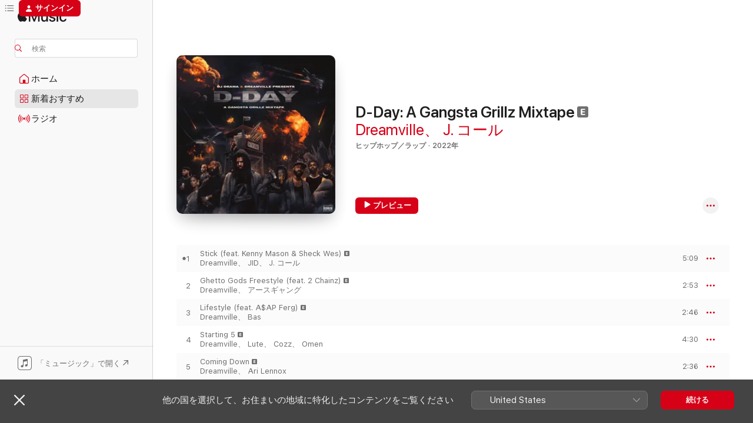

--- FILE ---
content_type: text/html
request_url: https://music.apple.com/jp/album/d-day-a-gangsta-grillz-mixtape/1616999231
body_size: 28928
content:
<!DOCTYPE html>
<html dir="ltr" lang="ja">
    <head>
        <!-- prettier-ignore -->
        <meta charset="utf-8">
        <!-- prettier-ignore -->
        <meta http-equiv="X-UA-Compatible" content="IE=edge">
        <!-- prettier-ignore -->
        <meta
            name="viewport"
            content="width=device-width,initial-scale=1,interactive-widget=resizes-content"
        >
        <!-- prettier-ignore -->
        <meta name="applicable-device" content="pc,mobile">
        <!-- prettier-ignore -->
        <meta name="referrer" content="strict-origin">
        <!-- prettier-ignore -->
        <link
            rel="apple-touch-icon"
            sizes="180x180"
            href="/assets/favicon/favicon-180.png"
        >
        <!-- prettier-ignore -->
        <link
            rel="icon"
            type="image/png"
            sizes="32x32"
            href="/assets/favicon/favicon-32.png"
        >
        <!-- prettier-ignore -->
        <link
            rel="icon"
            type="image/png"
            sizes="16x16"
            href="/assets/favicon/favicon-16.png"
        >
        <!-- prettier-ignore -->
        <link
            rel="mask-icon"
            href="/assets/favicon/favicon.svg"
            color="#fa233b"
        >
        <!-- prettier-ignore -->
        <link rel="manifest" href="/manifest.json">

        <title>‎D-Day: A Gangsta Grillz Mixtape - Dreamville &amp; J. コールのアルバム - Apple Music</title><!-- HEAD_svelte-1cypuwr_START --><link rel="preconnect" href="//www.apple.com/wss/fonts" crossorigin="anonymous"><link rel="stylesheet" href="//www.apple.com/wss/fonts?families=SF+Pro,v4%7CSF+Pro+Icons,v1%7CSF+Pro+JP,v1&amp;display=swap" type="text/css" referrerpolicy="strict-origin-when-cross-origin"><!-- HEAD_svelte-1cypuwr_END --><!-- HEAD_svelte-eg3hvx_START -->    <meta name="description" content="Dreamville &amp; J. コールのD-Day: A Gangsta Grillz MixtapeをApple Musicで聴く。2022年年。15曲。時間：47分。"> <meta name="keywords" content="聴く, D-Day: A Gangsta Grillz Mixtape, Dreamville &amp; J. コール, 音楽, シングル, 曲, ヒップホップ／ラップ, ストリーミング音楽, apple music"> <link rel="canonical" href="https://music.apple.com/jp/album/d-day-a-gangsta-grillz-mixtape/1616999231">   <link rel="alternate" type="application/json+oembed" href="https://music.apple.com/api/oembed?url=https%3A%2F%2Fmusic.apple.com%2Fjp%2Falbum%2Fd-day-a-gangsta-grillz-mixtape%2F1616999231" title="Dreamville &amp; J. コールの「D-Day: A Gangsta Grillz Mixtape」をApple Musicで">  <meta name="al:ios:app_store_id" content="1108187390"> <meta name="al:ios:app_name" content="Apple Music"> <meta name="apple:content_id" content="1616999231"> <meta name="apple:title" content="D-Day: A Gangsta Grillz Mixtape"> <meta name="apple:description" content="Dreamville &amp; J. コールのD-Day: A Gangsta Grillz MixtapeをApple Musicで聴く。2022年年。15曲。時間：47分。">   <meta property="og:title" content="Dreamville &amp; J. コールの「D-Day: A Gangsta Grillz Mixtape」をApple Musicで"> <meta property="og:description" content="アルバム・2022年・15曲"> <meta property="og:site_name" content="Apple Music - Webプレイヤー"> <meta property="og:url" content="https://music.apple.com/jp/album/d-day-a-gangsta-grillz-mixtape/1616999231"> <meta property="og:image" content="https://is1-ssl.mzstatic.com/image/thumb/Music112/v4/7c/14/f3/7c14f314-3281-909f-d7e7-1aa44ecec926/22UMGIM35344.rgb.jpg/1200x630bf-60.jpg"> <meta property="og:image:secure_url" content="https://is1-ssl.mzstatic.com/image/thumb/Music112/v4/7c/14/f3/7c14f314-3281-909f-d7e7-1aa44ecec926/22UMGIM35344.rgb.jpg/1200x630bf-60.jpg"> <meta property="og:image:alt" content="Dreamville &amp; J. コールの「D-Day: A Gangsta Grillz Mixtape」をApple Musicで"> <meta property="og:image:width" content="1200"> <meta property="og:image:height" content="630"> <meta property="og:image:type" content="image/jpg"> <meta property="og:type" content="music.album"> <meta property="og:locale" content="ja">  <meta property="music:song_count" content="15"> <meta property="music:song" content="https://music.apple.com/jp/song/stick-feat-kenny-mason-sheck-wes/1616999234"> <meta property="music:song:preview_url:secure_url" content="https://music.apple.com/jp/song/stick-feat-kenny-mason-sheck-wes/1616999234"> <meta property="music:song:disc" content="1"> <meta property="music:song:duration" content="PT5M9S"> <meta property="music:song:track" content="1">  <meta property="music:song" content="https://music.apple.com/jp/song/ghetto-gods-freestyle-feat-2-chainz/1616999236"> <meta property="music:song:preview_url:secure_url" content="https://music.apple.com/jp/song/ghetto-gods-freestyle-feat-2-chainz/1616999236"> <meta property="music:song:disc" content="1"> <meta property="music:song:duration" content="PT2M53S"> <meta property="music:song:track" content="2">  <meta property="music:song" content="https://music.apple.com/jp/song/lifestyle-feat-a%24ap-ferg/1616999237"> <meta property="music:song:preview_url:secure_url" content="https://music.apple.com/jp/song/lifestyle-feat-a%24ap-ferg/1616999237"> <meta property="music:song:disc" content="1"> <meta property="music:song:duration" content="PT2M46S"> <meta property="music:song:track" content="3">  <meta property="music:song" content="https://music.apple.com/jp/song/starting-5/1616999240"> <meta property="music:song:preview_url:secure_url" content="https://music.apple.com/jp/song/starting-5/1616999240"> <meta property="music:song:disc" content="1"> <meta property="music:song:duration" content="PT4M30S"> <meta property="music:song:track" content="4">  <meta property="music:song" content="https://music.apple.com/jp/song/coming-down/1616999247"> <meta property="music:song:preview_url:secure_url" content="https://music.apple.com/jp/song/coming-down/1616999247"> <meta property="music:song:disc" content="1"> <meta property="music:song:duration" content="PT2M36S"> <meta property="music:song:track" content="5">  <meta property="music:song" content="https://music.apple.com/jp/song/hair-salon-feat-g-perico-reason/1616999252"> <meta property="music:song:preview_url:secure_url" content="https://music.apple.com/jp/song/hair-salon-feat-g-perico-reason/1616999252"> <meta property="music:song:disc" content="1"> <meta property="music:song:duration" content="PT3M13S"> <meta property="music:song:track" content="6">  <meta property="music:song" content="https://music.apple.com/jp/song/freedom-of-speech/1616999500"> <meta property="music:song:preview_url:secure_url" content="https://music.apple.com/jp/song/freedom-of-speech/1616999500"> <meta property="music:song:disc" content="1"> <meta property="music:song:duration" content="PT2M11S"> <meta property="music:song:track" content="7">  <meta property="music:song" content="https://music.apple.com/jp/song/blackberry-sap/1616999501"> <meta property="music:song:preview_url:secure_url" content="https://music.apple.com/jp/song/blackberry-sap/1616999501"> <meta property="music:song:disc" content="1"> <meta property="music:song:duration" content="PT2M29S"> <meta property="music:song:track" content="8">  <meta property="music:song" content="https://music.apple.com/jp/song/like-wine/1616999502"> <meta property="music:song:preview_url:secure_url" content="https://music.apple.com/jp/song/like-wine/1616999502"> <meta property="music:song:disc" content="1"> <meta property="music:song:duration" content="PT2M35S"> <meta property="music:song:track" content="9">  <meta property="music:song" content="https://music.apple.com/jp/song/jozi-flows/1616999510"> <meta property="music:song:preview_url:secure_url" content="https://music.apple.com/jp/song/jozi-flows/1616999510"> <meta property="music:song:disc" content="1"> <meta property="music:song:duration" content="PT2M55S"> <meta property="music:song:track" content="10">  <meta property="music:song" content="https://music.apple.com/jp/song/barry-from-simpson-feat-2-chainz-young-nudy/1616999511"> <meta property="music:song:preview_url:secure_url" content="https://music.apple.com/jp/song/barry-from-simpson-feat-2-chainz-young-nudy/1616999511"> <meta property="music:song:disc" content="1"> <meta property="music:song:duration" content="PT3M17S"> <meta property="music:song:track" content="11">  <meta property="music:song" content="https://music.apple.com/jp/song/everybody-aint-shit/1616999514"> <meta property="music:song:preview_url:secure_url" content="https://music.apple.com/jp/song/everybody-aint-shit/1616999514"> <meta property="music:song:disc" content="1"> <meta property="music:song:duration" content="PT3M23S"> <meta property="music:song:track" content="12">  <meta property="music:song" content="https://music.apple.com/jp/song/ballin-in-newport/1616999515"> <meta property="music:song:preview_url:secure_url" content="https://music.apple.com/jp/song/ballin-in-newport/1616999515"> <meta property="music:song:disc" content="1"> <meta property="music:song:duration" content="PT3M32S"> <meta property="music:song:track" content="13">  <meta property="music:song" content="https://music.apple.com/jp/song/big-trouble-freestyle/1616999517"> <meta property="music:song:preview_url:secure_url" content="https://music.apple.com/jp/song/big-trouble-freestyle/1616999517"> <meta property="music:song:disc" content="1"> <meta property="music:song:duration" content="PT2M43S"> <meta property="music:song:track" content="14">  <meta property="music:song" content="https://music.apple.com/jp/song/heavens-ep/1616999518"> <meta property="music:song:preview_url:secure_url" content="https://music.apple.com/jp/song/heavens-ep/1616999518"> <meta property="music:song:disc" content="1"> <meta property="music:song:duration" content="PT2M58S"> <meta property="music:song:track" content="15">   <meta property="music:musician" content="https://music.apple.com/jp/artist/dreamville/1451631032"><meta property="music:musician" content="https://music.apple.com/jp/artist/j-%E3%82%B3%E3%83%BC%E3%83%AB/73705833"> <meta property="music:release_date" content="2022-03-31T00:00:00.000Z">   <meta name="twitter:title" content="Dreamville &amp; J. コールの「D-Day: A Gangsta Grillz Mixtape」をApple Musicで"> <meta name="twitter:description" content="アルバム・2022年・15曲"> <meta name="twitter:site" content="@AppleMusic"> <meta name="twitter:image" content="https://is1-ssl.mzstatic.com/image/thumb/Music112/v4/7c/14/f3/7c14f314-3281-909f-d7e7-1aa44ecec926/22UMGIM35344.rgb.jpg/600x600bf-60.jpg"> <meta name="twitter:image:alt" content="Dreamville &amp; J. コールの「D-Day: A Gangsta Grillz Mixtape」をApple Musicで"> <meta name="twitter:card" content="summary">       <!-- HTML_TAG_START -->
                <script id=schema:music-album type="application/ld+json">
                    {"@context":"http://schema.org","@type":"MusicAlbum","name":"D-Day: A Gangsta Grillz Mixtape","description":"Dreamville & J. コールのD-Day: A Gangsta Grillz MixtapeをApple Musicで聴く。2022年年。15曲。時間：47分。","citation":[{"@type":"MusicAlbum","image":"https://is1-ssl.mzstatic.com/image/thumb/Music122/v4/b2/7a/69/b27a69f1-2dcf-e4f9-47eb-1d6ff4604e5f/22UMGIM84207.rgb.jpg/1200x630bb.jpg","url":"https://music.apple.com/jp/album/the-forever-story-extended-version/1652407604","name":"The Forever Story (Extended Version)"},{"@type":"MusicAlbum","image":"https://is1-ssl.mzstatic.com/image/thumb/Music126/v4/82/04/b2/8204b22f-f34a-3b11-cf00-10acfb5fe784/22UMGIM16910.rgb.jpg/1200x630bb.jpg","url":"https://music.apple.com/jp/album/ghetto-gods/1611455874","name":"GHETTO GODS"},{"@type":"MusicAlbum","image":"https://is1-ssl.mzstatic.com/image/thumb/Music122/v4/98/87/07/98870714-73ff-3769-eeb3-9ea530323688/22UMGIM37844.rgb.jpg/1200x630bb.jpg","url":"https://music.apple.com/jp/album/gold-mouf-deluxe/1619448249","name":"Gold Mouf (Deluxe)"},{"@type":"MusicAlbum","image":"https://is1-ssl.mzstatic.com/image/thumb/Music122/v4/f6/65/b5/f665b52b-8d6d-b94d-cc2c-db826e35304e/22UMGIM52376.rgb.jpg/1200x630bb.jpg","url":"https://music.apple.com/jp/album/mr-morale-the-big-steppers/1626195790","name":"Mr. Morale & The Big Steppers"},{"@type":"MusicAlbum","image":"https://is1-ssl.mzstatic.com/image/thumb/Music124/v4/e7/50/08/e7500844-61cf-c39f-e0b8-c2355e010ab6/20UMGIM76381.rgb.jpg/1200x630bb.jpg","url":"https://music.apple.com/jp/album/spilligion/1531011516","name":"Spilligion"},{"@type":"MusicAlbum","image":"https://is1-ssl.mzstatic.com/image/thumb/Music126/v4/4b/ad/4d/4bad4de4-6bf5-4bc2-9556-c7d916ed2848/075679764003.jpg/1200x630bb.jpg","url":"https://music.apple.com/jp/album/from-a-birds-eye-view/1598978240","name":"From a Birds Eye View"},{"@type":"MusicAlbum","image":"https://is1-ssl.mzstatic.com/image/thumb/Music126/v4/16/78/14/16781430-684b-116c-ff55-5d4ec5b64342/21UM1IM43995.rgb.jpg/1200x630bb.jpg","url":"https://music.apple.com/jp/album/fortunate/1598464033","name":"Fortunate"},{"@type":"MusicAlbum","image":"https://is1-ssl.mzstatic.com/image/thumb/Music126/v4/27/0a/5a/270a5a6d-7644-46ff-c93c-fdb5c5cd4aa5/23UM1IM63100.rgb.jpg/1200x630bb.jpg","url":"https://music.apple.com/jp/album/we-only-talk-about-real-shit-when-were-fucked-up/1720257027","name":"We Only Talk About Real Shit When We're Fucked Up"},{"@type":"MusicAlbum","image":"https://is1-ssl.mzstatic.com/image/thumb/Music122/v4/95/17/84/95178486-20f7-7c7a-08b0-f740a4ae25c4/21UMGIM48609.rgb.jpg/1200x630bb.jpg","url":"https://music.apple.com/jp/album/detroit/1643040483","name":"Detroit"},{"@type":"MusicAlbum","image":"https://is1-ssl.mzstatic.com/image/thumb/Music122/v4/2e/03/87/2e0387a9-c670-57b3-af84-41df8363504b/22UMGIM52466.rgb.jpg/1200x630bb.jpg","url":"https://music.apple.com/jp/album/vinyl-days/1628836636","name":"Vinyl Days"}],"tracks":[{"@type":"MusicRecording","name":"Stick (feat. Kenny Mason & Sheck Wes)","duration":"PT5M9S","url":"https://music.apple.com/jp/song/stick-feat-kenny-mason-sheck-wes/1616999234","offers":{"@type":"Offer","category":"free","price":0},"audio":{"@type":"AudioObject","potentialAction":{"@type":"ListenAction","expectsAcceptanceOf":{"@type":"Offer","category":"free"},"target":{"@type":"EntryPoint","actionPlatform":"https://music.apple.com/jp/song/stick-feat-kenny-mason-sheck-wes/1616999234"}},"name":"Stick (feat. Kenny Mason & Sheck Wes)","contentUrl":"https://audio-ssl.itunes.apple.com/itunes-assets/AudioPreview221/v4/8c/6a/68/8c6a682d-3b0a-9176-9460-c464db0cf6c9/mzaf_9578764402761330404.plus.aac.ep.m4a","duration":"PT5M9S","uploadDate":"2022-03-31","thumbnailUrl":"https://is1-ssl.mzstatic.com/image/thumb/Music112/v4/7c/14/f3/7c14f314-3281-909f-d7e7-1aa44ecec926/22UMGIM35344.rgb.jpg/1200x630bb.jpg"}},{"@type":"MusicRecording","name":"Ghetto Gods Freestyle (feat. 2 Chainz)","duration":"PT2M53S","url":"https://music.apple.com/jp/song/ghetto-gods-freestyle-feat-2-chainz/1616999236","offers":{"@type":"Offer","category":"free","price":0},"audio":{"@type":"AudioObject","potentialAction":{"@type":"ListenAction","expectsAcceptanceOf":{"@type":"Offer","category":"free"},"target":{"@type":"EntryPoint","actionPlatform":"https://music.apple.com/jp/song/ghetto-gods-freestyle-feat-2-chainz/1616999236"}},"name":"Ghetto Gods Freestyle (feat. 2 Chainz)","contentUrl":"https://audio-ssl.itunes.apple.com/itunes-assets/AudioPreview211/v4/a7/f7/4d/a7f74ddf-9ef0-cc1a-8acc-4854de3d168a/mzaf_14832314872778703264.plus.aac.ep.m4a","duration":"PT2M53S","uploadDate":"2022-03-31","thumbnailUrl":"https://is1-ssl.mzstatic.com/image/thumb/Music112/v4/7c/14/f3/7c14f314-3281-909f-d7e7-1aa44ecec926/22UMGIM35344.rgb.jpg/1200x630bb.jpg"}},{"@type":"MusicRecording","name":"Lifestyle (feat. A$AP Ferg)","duration":"PT2M46S","url":"https://music.apple.com/jp/song/lifestyle-feat-a%24ap-ferg/1616999237","offers":{"@type":"Offer","category":"free","price":0},"audio":{"@type":"AudioObject","potentialAction":{"@type":"ListenAction","expectsAcceptanceOf":{"@type":"Offer","category":"free"},"target":{"@type":"EntryPoint","actionPlatform":"https://music.apple.com/jp/song/lifestyle-feat-a%24ap-ferg/1616999237"}},"name":"Lifestyle (feat. A$AP Ferg)","contentUrl":"https://audio-ssl.itunes.apple.com/itunes-assets/AudioPreview221/v4/cc/75/e3/cc75e30b-7949-343a-bbcd-123351ea9b75/mzaf_15642897437914129235.plus.aac.ep.m4a","duration":"PT2M46S","uploadDate":"2022-03-31","thumbnailUrl":"https://is1-ssl.mzstatic.com/image/thumb/Music112/v4/7c/14/f3/7c14f314-3281-909f-d7e7-1aa44ecec926/22UMGIM35344.rgb.jpg/1200x630bb.jpg"}},{"@type":"MusicRecording","name":"Starting 5","duration":"PT4M30S","url":"https://music.apple.com/jp/song/starting-5/1616999240","offers":{"@type":"Offer","category":"free","price":0},"audio":{"@type":"AudioObject","potentialAction":{"@type":"ListenAction","expectsAcceptanceOf":{"@type":"Offer","category":"free"},"target":{"@type":"EntryPoint","actionPlatform":"https://music.apple.com/jp/song/starting-5/1616999240"}},"name":"Starting 5","contentUrl":"https://audio-ssl.itunes.apple.com/itunes-assets/AudioPreview221/v4/f3/aa/ca/f3aaca55-fd5a-6ab7-bd76-26f073d61cca/mzaf_11774442989414746070.plus.aac.ep.m4a","duration":"PT4M30S","uploadDate":"2022-03-31","thumbnailUrl":"https://is1-ssl.mzstatic.com/image/thumb/Music112/v4/7c/14/f3/7c14f314-3281-909f-d7e7-1aa44ecec926/22UMGIM35344.rgb.jpg/1200x630bb.jpg"}},{"@type":"MusicRecording","name":"Coming Down","duration":"PT2M36S","url":"https://music.apple.com/jp/song/coming-down/1616999247","offers":{"@type":"Offer","category":"free","price":0},"audio":{"@type":"AudioObject","potentialAction":{"@type":"ListenAction","expectsAcceptanceOf":{"@type":"Offer","category":"free"},"target":{"@type":"EntryPoint","actionPlatform":"https://music.apple.com/jp/song/coming-down/1616999247"}},"name":"Coming Down","contentUrl":"https://audio-ssl.itunes.apple.com/itunes-assets/AudioPreview211/v4/3d/47/7e/3d477eaa-b56c-dff2-23db-186bbacb3eb4/mzaf_1701975019400528022.plus.aac.ep.m4a","duration":"PT2M36S","uploadDate":"2022-03-31","thumbnailUrl":"https://is1-ssl.mzstatic.com/image/thumb/Music112/v4/7c/14/f3/7c14f314-3281-909f-d7e7-1aa44ecec926/22UMGIM35344.rgb.jpg/1200x630bb.jpg"}},{"@type":"MusicRecording","name":"Hair Salon (feat. G Perico & REASON)","duration":"PT3M13S","url":"https://music.apple.com/jp/song/hair-salon-feat-g-perico-reason/1616999252","offers":{"@type":"Offer","category":"free","price":0},"audio":{"@type":"AudioObject","potentialAction":{"@type":"ListenAction","expectsAcceptanceOf":{"@type":"Offer","category":"free"},"target":{"@type":"EntryPoint","actionPlatform":"https://music.apple.com/jp/song/hair-salon-feat-g-perico-reason/1616999252"}},"name":"Hair Salon (feat. G Perico & REASON)","contentUrl":"https://audio-ssl.itunes.apple.com/itunes-assets/AudioPreview221/v4/68/2d/4c/682d4ca5-4c32-66f8-559d-29b96732b0a0/mzaf_14110944185938406518.plus.aac.ep.m4a","duration":"PT3M13S","uploadDate":"2022-03-31","thumbnailUrl":"https://is1-ssl.mzstatic.com/image/thumb/Music112/v4/7c/14/f3/7c14f314-3281-909f-d7e7-1aa44ecec926/22UMGIM35344.rgb.jpg/1200x630bb.jpg"}},{"@type":"MusicRecording","name":"Freedom of Speech","duration":"PT2M11S","url":"https://music.apple.com/jp/song/freedom-of-speech/1616999500","offers":{"@type":"Offer","category":"free","price":0},"audio":{"@type":"AudioObject","potentialAction":{"@type":"ListenAction","expectsAcceptanceOf":{"@type":"Offer","category":"free"},"target":{"@type":"EntryPoint","actionPlatform":"https://music.apple.com/jp/song/freedom-of-speech/1616999500"}},"name":"Freedom of Speech","contentUrl":"https://audio-ssl.itunes.apple.com/itunes-assets/AudioPreview221/v4/fc/6d/d5/fc6dd523-eb98-f975-e01d-bb92f4864a60/mzaf_17655819702586262427.plus.aac.p.m4a","duration":"PT2M11S","uploadDate":"2022-03-31","thumbnailUrl":"https://is1-ssl.mzstatic.com/image/thumb/Music112/v4/7c/14/f3/7c14f314-3281-909f-d7e7-1aa44ecec926/22UMGIM35344.rgb.jpg/1200x630bb.jpg"}},{"@type":"MusicRecording","name":"Blackberry Sap","duration":"PT2M29S","url":"https://music.apple.com/jp/song/blackberry-sap/1616999501","offers":{"@type":"Offer","category":"free","price":0},"audio":{"@type":"AudioObject","potentialAction":{"@type":"ListenAction","expectsAcceptanceOf":{"@type":"Offer","category":"free"},"target":{"@type":"EntryPoint","actionPlatform":"https://music.apple.com/jp/song/blackberry-sap/1616999501"}},"name":"Blackberry Sap","contentUrl":"https://audio-ssl.itunes.apple.com/itunes-assets/AudioPreview221/v4/5a/e9/c1/5ae9c122-3de1-2e64-464c-5665622b0558/mzaf_13075811808522321182.plus.aac.p.m4a","duration":"PT2M29S","uploadDate":"2022-03-31","thumbnailUrl":"https://is1-ssl.mzstatic.com/image/thumb/Music112/v4/7c/14/f3/7c14f314-3281-909f-d7e7-1aa44ecec926/22UMGIM35344.rgb.jpg/1200x630bb.jpg"}},{"@type":"MusicRecording","name":"Like Wine","duration":"PT2M35S","url":"https://music.apple.com/jp/song/like-wine/1616999502","offers":{"@type":"Offer","category":"free","price":0},"audio":{"@type":"AudioObject","potentialAction":{"@type":"ListenAction","expectsAcceptanceOf":{"@type":"Offer","category":"free"},"target":{"@type":"EntryPoint","actionPlatform":"https://music.apple.com/jp/song/like-wine/1616999502"}},"name":"Like Wine","contentUrl":"https://audio-ssl.itunes.apple.com/itunes-assets/AudioPreview221/v4/f7/34/14/f73414cf-fcc3-58dc-a4c9-de1006123a66/mzaf_6019773680097939342.plus.aac.ep.m4a","duration":"PT2M35S","uploadDate":"2022-03-31","thumbnailUrl":"https://is1-ssl.mzstatic.com/image/thumb/Music112/v4/7c/14/f3/7c14f314-3281-909f-d7e7-1aa44ecec926/22UMGIM35344.rgb.jpg/1200x630bb.jpg"}},{"@type":"MusicRecording","name":"Jozi Flows","duration":"PT2M55S","url":"https://music.apple.com/jp/song/jozi-flows/1616999510","offers":{"@type":"Offer","category":"free","price":0},"audio":{"@type":"AudioObject","potentialAction":{"@type":"ListenAction","expectsAcceptanceOf":{"@type":"Offer","category":"free"},"target":{"@type":"EntryPoint","actionPlatform":"https://music.apple.com/jp/song/jozi-flows/1616999510"}},"name":"Jozi Flows","contentUrl":"https://audio-ssl.itunes.apple.com/itunes-assets/AudioPreview211/v4/13/fa/15/13fa15a4-0b67-3bfc-d5e8-194417e62c99/mzaf_11217791168838078074.plus.aac.ep.m4a","duration":"PT2M55S","uploadDate":"2022-03-31","thumbnailUrl":"https://is1-ssl.mzstatic.com/image/thumb/Music112/v4/7c/14/f3/7c14f314-3281-909f-d7e7-1aa44ecec926/22UMGIM35344.rgb.jpg/1200x630bb.jpg"}},{"@type":"MusicRecording","name":"Barry From Simpson (feat. 2 Chainz & Young Nudy)","duration":"PT3M17S","url":"https://music.apple.com/jp/song/barry-from-simpson-feat-2-chainz-young-nudy/1616999511","offers":{"@type":"Offer","category":"free","price":0},"audio":{"@type":"AudioObject","potentialAction":{"@type":"ListenAction","expectsAcceptanceOf":{"@type":"Offer","category":"free"},"target":{"@type":"EntryPoint","actionPlatform":"https://music.apple.com/jp/song/barry-from-simpson-feat-2-chainz-young-nudy/1616999511"}},"name":"Barry From Simpson (feat. 2 Chainz & Young Nudy)","contentUrl":"https://audio-ssl.itunes.apple.com/itunes-assets/AudioPreview211/v4/07/50/2a/07502a67-5708-06bf-cd8c-c88b6d2eb194/mzaf_2656041297914520617.plus.aac.ep.m4a","duration":"PT3M17S","uploadDate":"2022-03-31","thumbnailUrl":"https://is1-ssl.mzstatic.com/image/thumb/Music112/v4/7c/14/f3/7c14f314-3281-909f-d7e7-1aa44ecec926/22UMGIM35344.rgb.jpg/1200x630bb.jpg"}},{"@type":"MusicRecording","name":"Everybody Ain't Shit","duration":"PT3M23S","url":"https://music.apple.com/jp/song/everybody-aint-shit/1616999514","offers":{"@type":"Offer","category":"free","price":0},"audio":{"@type":"AudioObject","potentialAction":{"@type":"ListenAction","expectsAcceptanceOf":{"@type":"Offer","category":"free"},"target":{"@type":"EntryPoint","actionPlatform":"https://music.apple.com/jp/song/everybody-aint-shit/1616999514"}},"name":"Everybody Ain't Shit","contentUrl":"https://audio-ssl.itunes.apple.com/itunes-assets/AudioPreview211/v4/cd/77/c7/cd77c72f-4447-3595-7006-2b22f5b5f37a/mzaf_13948782213918511285.plus.aac.ep.m4a","duration":"PT3M23S","uploadDate":"2022-03-31","thumbnailUrl":"https://is1-ssl.mzstatic.com/image/thumb/Music112/v4/7c/14/f3/7c14f314-3281-909f-d7e7-1aa44ecec926/22UMGIM35344.rgb.jpg/1200x630bb.jpg"}},{"@type":"MusicRecording","name":"Ballin in Newport","duration":"PT3M32S","url":"https://music.apple.com/jp/song/ballin-in-newport/1616999515","offers":{"@type":"Offer","category":"free","price":0},"audio":{"@type":"AudioObject","potentialAction":{"@type":"ListenAction","expectsAcceptanceOf":{"@type":"Offer","category":"free"},"target":{"@type":"EntryPoint","actionPlatform":"https://music.apple.com/jp/song/ballin-in-newport/1616999515"}},"name":"Ballin in Newport","contentUrl":"https://audio-ssl.itunes.apple.com/itunes-assets/AudioPreview211/v4/cb/46/c3/cb46c365-f627-8c31-c484-abbc502eea0f/mzaf_16558578233364404494.plus.aac.ep.m4a","duration":"PT3M32S","uploadDate":"2022-03-31","thumbnailUrl":"https://is1-ssl.mzstatic.com/image/thumb/Music112/v4/7c/14/f3/7c14f314-3281-909f-d7e7-1aa44ecec926/22UMGIM35344.rgb.jpg/1200x630bb.jpg"}},{"@type":"MusicRecording","name":"Big Trouble Freestyle","duration":"PT2M43S","url":"https://music.apple.com/jp/song/big-trouble-freestyle/1616999517","offers":{"@type":"Offer","category":"free","price":0},"audio":{"@type":"AudioObject","potentialAction":{"@type":"ListenAction","expectsAcceptanceOf":{"@type":"Offer","category":"free"},"target":{"@type":"EntryPoint","actionPlatform":"https://music.apple.com/jp/song/big-trouble-freestyle/1616999517"}},"name":"Big Trouble Freestyle","contentUrl":"https://audio-ssl.itunes.apple.com/itunes-assets/AudioPreview211/v4/97/61/6f/97616f39-f18a-1971-5415-0a2f15389c64/mzaf_14795403966379801549.plus.aac.ep.m4a","duration":"PT2M43S","uploadDate":"2022-03-31","thumbnailUrl":"https://is1-ssl.mzstatic.com/image/thumb/Music112/v4/7c/14/f3/7c14f314-3281-909f-d7e7-1aa44ecec926/22UMGIM35344.rgb.jpg/1200x630bb.jpg"}},{"@type":"MusicRecording","name":"Heavens EP","duration":"PT2M58S","url":"https://music.apple.com/jp/song/heavens-ep/1616999518","offers":{"@type":"Offer","category":"free","price":0},"audio":{"@type":"AudioObject","potentialAction":{"@type":"ListenAction","expectsAcceptanceOf":{"@type":"Offer","category":"free"},"target":{"@type":"EntryPoint","actionPlatform":"https://music.apple.com/jp/song/heavens-ep/1616999518"}},"name":"Heavens EP","contentUrl":"https://audio-ssl.itunes.apple.com/itunes-assets/AudioPreview211/v4/4d/b1/21/4db121f8-90d6-2c19-a0eb-e501f977cb06/mzaf_10858919299578680603.plus.aac.ep.m4a","duration":"PT2M58S","uploadDate":"2021-09-21","thumbnailUrl":"https://is1-ssl.mzstatic.com/image/thumb/Music112/v4/7c/14/f3/7c14f314-3281-909f-d7e7-1aa44ecec926/22UMGIM35344.rgb.jpg/1200x630bb.jpg"}}],"workExample":[{"@type":"MusicAlbum","image":"https://is1-ssl.mzstatic.com/image/thumb/Music125/v4/77/95/70/77957093-07f0-82eb-564f-f27523a59d07/20UMGIM01822.rgb.jpg/1200x630bb.jpg","url":"https://music.apple.com/jp/album/revenge-of-the-dreamers-iii-directors-cut/1494857069","name":"Revenge of the Dreamers III: Director's Cut"},{"@type":"MusicAlbum","image":"https://is1-ssl.mzstatic.com/image/thumb/Music122/v4/19/66/55/19665525-a066-da7f-c439-8da80b260e82/19UMGIM47157.rgb.jpg/1200x630bb.jpg","url":"https://music.apple.com/jp/album/1-888-88-dream-single/1467816008","name":"1-888-88-DREAM - Single"},{"@type":"MusicAlbum","image":"https://is1-ssl.mzstatic.com/image/thumb/Music116/v4/98/4d/32/984d32b2-7cf8-cd1e-7f00-2c806aa8bccc/19UMGIM61944.rgb.jpg/1200x630bb.jpg","url":"https://music.apple.com/jp/album/revenge-of-the-dreamers-iii/1471461700","name":"Revenge of the Dreamers III"},{"@type":"MusicAlbum","image":"https://is1-ssl.mzstatic.com/image/thumb/Music123/v4/a5/f6/9c/a5f69cf4-91e8-6ecc-d23a-83a89e9ecf24/23UMGIM07061.rgb.jpg/1200x630bb.jpg","url":"https://music.apple.com/jp/album/ma-boy-single/1668015948","name":"Ma Boy - Single"},{"@type":"MusicAlbum","image":"https://is1-ssl.mzstatic.com/image/thumb/Music124/v4/ed/85/18/ed851854-90be-ed04-c856-4dc646bbece0/19UMGIM08134.rgb.jpg/1200x630bb.jpg","url":"https://music.apple.com/jp/album/revenge-of-the-dreamers-ii/1451374593","name":"Revenge of the Dreamers II"},{"@type":"MusicAlbum","image":"https://is1-ssl.mzstatic.com/image/thumb/Music116/v4/ed/c6/59/edc65968-1588-0498-26d9-4aab00e99d1b/23UMGIM12362.rgb.jpg/1200x630bb.jpg","url":"https://music.apple.com/jp/album/creed-iii-the-soundtrack/1674976186","name":"クリード 過去の逆襲:ザ・サウンドトラック"},{"@type":"MusicAlbum","image":"https://is1-ssl.mzstatic.com/image/thumb/Music113/v4/ac/30/44/ac3044ac-3e72-b5fd-cbc1-bf86e61167c7/20UMGIM01802.rgb.jpg/1200x630bb.jpg","url":"https://music.apple.com/jp/album/1-16-single/1494424362","name":"1/16 - Single"},{"@type":"MusicAlbum","image":"https://is1-ssl.mzstatic.com/image/thumb/Music112/v4/6b/41/47/6b4147c8-ef37-04a3-33d2-93fd8c90c8e1/19UMGIM59466.rgb.jpg/1200x630bb.jpg","url":"https://music.apple.com/jp/album/rotd3-com-single/1470297582","name":"ROTD3.COM - Single"},{"@type":"MusicAlbum","image":"https://is1-ssl.mzstatic.com/image/thumb/Music126/v4/82/79/53/82795398-9c4a-d309-5757-c104251e43ca/23UMGIM12363.rgb.jpg/1200x630bb.jpg","url":"https://music.apple.com/jp/album/blood-sweat-tears-feat-kel-p-single/1672824728","name":"Blood, Sweat & Tears (feat. Kel-P) - Single"},{"@type":"MusicAlbum","image":"https://is1-ssl.mzstatic.com/image/thumb/Music122/v4/41/c9/51/41c95106-cce4-43b9-bbd4-dc84f3c14abe/22UMGIM50448.rgb.jpg/1200x630bb.jpg","url":"https://music.apple.com/jp/album/d-day-a-gangsta-grillz-mixtape/1623647273","name":"D-Day: A Gangsta Grillz Mixtape"},{"@type":"MusicRecording","name":"Stick (feat. Kenny Mason & Sheck Wes)","duration":"PT5M9S","url":"https://music.apple.com/jp/song/stick-feat-kenny-mason-sheck-wes/1616999234","offers":{"@type":"Offer","category":"free","price":0},"audio":{"@type":"AudioObject","potentialAction":{"@type":"ListenAction","expectsAcceptanceOf":{"@type":"Offer","category":"free"},"target":{"@type":"EntryPoint","actionPlatform":"https://music.apple.com/jp/song/stick-feat-kenny-mason-sheck-wes/1616999234"}},"name":"Stick (feat. Kenny Mason & Sheck Wes)","contentUrl":"https://audio-ssl.itunes.apple.com/itunes-assets/AudioPreview221/v4/8c/6a/68/8c6a682d-3b0a-9176-9460-c464db0cf6c9/mzaf_9578764402761330404.plus.aac.ep.m4a","duration":"PT5M9S","uploadDate":"2022-03-31","thumbnailUrl":"https://is1-ssl.mzstatic.com/image/thumb/Music112/v4/7c/14/f3/7c14f314-3281-909f-d7e7-1aa44ecec926/22UMGIM35344.rgb.jpg/1200x630bb.jpg"}},{"@type":"MusicRecording","name":"Ghetto Gods Freestyle (feat. 2 Chainz)","duration":"PT2M53S","url":"https://music.apple.com/jp/song/ghetto-gods-freestyle-feat-2-chainz/1616999236","offers":{"@type":"Offer","category":"free","price":0},"audio":{"@type":"AudioObject","potentialAction":{"@type":"ListenAction","expectsAcceptanceOf":{"@type":"Offer","category":"free"},"target":{"@type":"EntryPoint","actionPlatform":"https://music.apple.com/jp/song/ghetto-gods-freestyle-feat-2-chainz/1616999236"}},"name":"Ghetto Gods Freestyle (feat. 2 Chainz)","contentUrl":"https://audio-ssl.itunes.apple.com/itunes-assets/AudioPreview211/v4/a7/f7/4d/a7f74ddf-9ef0-cc1a-8acc-4854de3d168a/mzaf_14832314872778703264.plus.aac.ep.m4a","duration":"PT2M53S","uploadDate":"2022-03-31","thumbnailUrl":"https://is1-ssl.mzstatic.com/image/thumb/Music112/v4/7c/14/f3/7c14f314-3281-909f-d7e7-1aa44ecec926/22UMGIM35344.rgb.jpg/1200x630bb.jpg"}},{"@type":"MusicRecording","name":"Lifestyle (feat. A$AP Ferg)","duration":"PT2M46S","url":"https://music.apple.com/jp/song/lifestyle-feat-a%24ap-ferg/1616999237","offers":{"@type":"Offer","category":"free","price":0},"audio":{"@type":"AudioObject","potentialAction":{"@type":"ListenAction","expectsAcceptanceOf":{"@type":"Offer","category":"free"},"target":{"@type":"EntryPoint","actionPlatform":"https://music.apple.com/jp/song/lifestyle-feat-a%24ap-ferg/1616999237"}},"name":"Lifestyle (feat. A$AP Ferg)","contentUrl":"https://audio-ssl.itunes.apple.com/itunes-assets/AudioPreview221/v4/cc/75/e3/cc75e30b-7949-343a-bbcd-123351ea9b75/mzaf_15642897437914129235.plus.aac.ep.m4a","duration":"PT2M46S","uploadDate":"2022-03-31","thumbnailUrl":"https://is1-ssl.mzstatic.com/image/thumb/Music112/v4/7c/14/f3/7c14f314-3281-909f-d7e7-1aa44ecec926/22UMGIM35344.rgb.jpg/1200x630bb.jpg"}},{"@type":"MusicRecording","name":"Starting 5","duration":"PT4M30S","url":"https://music.apple.com/jp/song/starting-5/1616999240","offers":{"@type":"Offer","category":"free","price":0},"audio":{"@type":"AudioObject","potentialAction":{"@type":"ListenAction","expectsAcceptanceOf":{"@type":"Offer","category":"free"},"target":{"@type":"EntryPoint","actionPlatform":"https://music.apple.com/jp/song/starting-5/1616999240"}},"name":"Starting 5","contentUrl":"https://audio-ssl.itunes.apple.com/itunes-assets/AudioPreview221/v4/f3/aa/ca/f3aaca55-fd5a-6ab7-bd76-26f073d61cca/mzaf_11774442989414746070.plus.aac.ep.m4a","duration":"PT4M30S","uploadDate":"2022-03-31","thumbnailUrl":"https://is1-ssl.mzstatic.com/image/thumb/Music112/v4/7c/14/f3/7c14f314-3281-909f-d7e7-1aa44ecec926/22UMGIM35344.rgb.jpg/1200x630bb.jpg"}},{"@type":"MusicRecording","name":"Coming Down","duration":"PT2M36S","url":"https://music.apple.com/jp/song/coming-down/1616999247","offers":{"@type":"Offer","category":"free","price":0},"audio":{"@type":"AudioObject","potentialAction":{"@type":"ListenAction","expectsAcceptanceOf":{"@type":"Offer","category":"free"},"target":{"@type":"EntryPoint","actionPlatform":"https://music.apple.com/jp/song/coming-down/1616999247"}},"name":"Coming Down","contentUrl":"https://audio-ssl.itunes.apple.com/itunes-assets/AudioPreview211/v4/3d/47/7e/3d477eaa-b56c-dff2-23db-186bbacb3eb4/mzaf_1701975019400528022.plus.aac.ep.m4a","duration":"PT2M36S","uploadDate":"2022-03-31","thumbnailUrl":"https://is1-ssl.mzstatic.com/image/thumb/Music112/v4/7c/14/f3/7c14f314-3281-909f-d7e7-1aa44ecec926/22UMGIM35344.rgb.jpg/1200x630bb.jpg"}},{"@type":"MusicRecording","name":"Hair Salon (feat. G Perico & REASON)","duration":"PT3M13S","url":"https://music.apple.com/jp/song/hair-salon-feat-g-perico-reason/1616999252","offers":{"@type":"Offer","category":"free","price":0},"audio":{"@type":"AudioObject","potentialAction":{"@type":"ListenAction","expectsAcceptanceOf":{"@type":"Offer","category":"free"},"target":{"@type":"EntryPoint","actionPlatform":"https://music.apple.com/jp/song/hair-salon-feat-g-perico-reason/1616999252"}},"name":"Hair Salon (feat. G Perico & REASON)","contentUrl":"https://audio-ssl.itunes.apple.com/itunes-assets/AudioPreview221/v4/68/2d/4c/682d4ca5-4c32-66f8-559d-29b96732b0a0/mzaf_14110944185938406518.plus.aac.ep.m4a","duration":"PT3M13S","uploadDate":"2022-03-31","thumbnailUrl":"https://is1-ssl.mzstatic.com/image/thumb/Music112/v4/7c/14/f3/7c14f314-3281-909f-d7e7-1aa44ecec926/22UMGIM35344.rgb.jpg/1200x630bb.jpg"}},{"@type":"MusicRecording","name":"Freedom of Speech","duration":"PT2M11S","url":"https://music.apple.com/jp/song/freedom-of-speech/1616999500","offers":{"@type":"Offer","category":"free","price":0},"audio":{"@type":"AudioObject","potentialAction":{"@type":"ListenAction","expectsAcceptanceOf":{"@type":"Offer","category":"free"},"target":{"@type":"EntryPoint","actionPlatform":"https://music.apple.com/jp/song/freedom-of-speech/1616999500"}},"name":"Freedom of Speech","contentUrl":"https://audio-ssl.itunes.apple.com/itunes-assets/AudioPreview221/v4/fc/6d/d5/fc6dd523-eb98-f975-e01d-bb92f4864a60/mzaf_17655819702586262427.plus.aac.p.m4a","duration":"PT2M11S","uploadDate":"2022-03-31","thumbnailUrl":"https://is1-ssl.mzstatic.com/image/thumb/Music112/v4/7c/14/f3/7c14f314-3281-909f-d7e7-1aa44ecec926/22UMGIM35344.rgb.jpg/1200x630bb.jpg"}},{"@type":"MusicRecording","name":"Blackberry Sap","duration":"PT2M29S","url":"https://music.apple.com/jp/song/blackberry-sap/1616999501","offers":{"@type":"Offer","category":"free","price":0},"audio":{"@type":"AudioObject","potentialAction":{"@type":"ListenAction","expectsAcceptanceOf":{"@type":"Offer","category":"free"},"target":{"@type":"EntryPoint","actionPlatform":"https://music.apple.com/jp/song/blackberry-sap/1616999501"}},"name":"Blackberry Sap","contentUrl":"https://audio-ssl.itunes.apple.com/itunes-assets/AudioPreview221/v4/5a/e9/c1/5ae9c122-3de1-2e64-464c-5665622b0558/mzaf_13075811808522321182.plus.aac.p.m4a","duration":"PT2M29S","uploadDate":"2022-03-31","thumbnailUrl":"https://is1-ssl.mzstatic.com/image/thumb/Music112/v4/7c/14/f3/7c14f314-3281-909f-d7e7-1aa44ecec926/22UMGIM35344.rgb.jpg/1200x630bb.jpg"}},{"@type":"MusicRecording","name":"Like Wine","duration":"PT2M35S","url":"https://music.apple.com/jp/song/like-wine/1616999502","offers":{"@type":"Offer","category":"free","price":0},"audio":{"@type":"AudioObject","potentialAction":{"@type":"ListenAction","expectsAcceptanceOf":{"@type":"Offer","category":"free"},"target":{"@type":"EntryPoint","actionPlatform":"https://music.apple.com/jp/song/like-wine/1616999502"}},"name":"Like Wine","contentUrl":"https://audio-ssl.itunes.apple.com/itunes-assets/AudioPreview221/v4/f7/34/14/f73414cf-fcc3-58dc-a4c9-de1006123a66/mzaf_6019773680097939342.plus.aac.ep.m4a","duration":"PT2M35S","uploadDate":"2022-03-31","thumbnailUrl":"https://is1-ssl.mzstatic.com/image/thumb/Music112/v4/7c/14/f3/7c14f314-3281-909f-d7e7-1aa44ecec926/22UMGIM35344.rgb.jpg/1200x630bb.jpg"}},{"@type":"MusicRecording","name":"Jozi Flows","duration":"PT2M55S","url":"https://music.apple.com/jp/song/jozi-flows/1616999510","offers":{"@type":"Offer","category":"free","price":0},"audio":{"@type":"AudioObject","potentialAction":{"@type":"ListenAction","expectsAcceptanceOf":{"@type":"Offer","category":"free"},"target":{"@type":"EntryPoint","actionPlatform":"https://music.apple.com/jp/song/jozi-flows/1616999510"}},"name":"Jozi Flows","contentUrl":"https://audio-ssl.itunes.apple.com/itunes-assets/AudioPreview211/v4/13/fa/15/13fa15a4-0b67-3bfc-d5e8-194417e62c99/mzaf_11217791168838078074.plus.aac.ep.m4a","duration":"PT2M55S","uploadDate":"2022-03-31","thumbnailUrl":"https://is1-ssl.mzstatic.com/image/thumb/Music112/v4/7c/14/f3/7c14f314-3281-909f-d7e7-1aa44ecec926/22UMGIM35344.rgb.jpg/1200x630bb.jpg"}},{"@type":"MusicRecording","name":"Barry From Simpson (feat. 2 Chainz & Young Nudy)","duration":"PT3M17S","url":"https://music.apple.com/jp/song/barry-from-simpson-feat-2-chainz-young-nudy/1616999511","offers":{"@type":"Offer","category":"free","price":0},"audio":{"@type":"AudioObject","potentialAction":{"@type":"ListenAction","expectsAcceptanceOf":{"@type":"Offer","category":"free"},"target":{"@type":"EntryPoint","actionPlatform":"https://music.apple.com/jp/song/barry-from-simpson-feat-2-chainz-young-nudy/1616999511"}},"name":"Barry From Simpson (feat. 2 Chainz & Young Nudy)","contentUrl":"https://audio-ssl.itunes.apple.com/itunes-assets/AudioPreview211/v4/07/50/2a/07502a67-5708-06bf-cd8c-c88b6d2eb194/mzaf_2656041297914520617.plus.aac.ep.m4a","duration":"PT3M17S","uploadDate":"2022-03-31","thumbnailUrl":"https://is1-ssl.mzstatic.com/image/thumb/Music112/v4/7c/14/f3/7c14f314-3281-909f-d7e7-1aa44ecec926/22UMGIM35344.rgb.jpg/1200x630bb.jpg"}},{"@type":"MusicRecording","name":"Everybody Ain't Shit","duration":"PT3M23S","url":"https://music.apple.com/jp/song/everybody-aint-shit/1616999514","offers":{"@type":"Offer","category":"free","price":0},"audio":{"@type":"AudioObject","potentialAction":{"@type":"ListenAction","expectsAcceptanceOf":{"@type":"Offer","category":"free"},"target":{"@type":"EntryPoint","actionPlatform":"https://music.apple.com/jp/song/everybody-aint-shit/1616999514"}},"name":"Everybody Ain't Shit","contentUrl":"https://audio-ssl.itunes.apple.com/itunes-assets/AudioPreview211/v4/cd/77/c7/cd77c72f-4447-3595-7006-2b22f5b5f37a/mzaf_13948782213918511285.plus.aac.ep.m4a","duration":"PT3M23S","uploadDate":"2022-03-31","thumbnailUrl":"https://is1-ssl.mzstatic.com/image/thumb/Music112/v4/7c/14/f3/7c14f314-3281-909f-d7e7-1aa44ecec926/22UMGIM35344.rgb.jpg/1200x630bb.jpg"}},{"@type":"MusicRecording","name":"Ballin in Newport","duration":"PT3M32S","url":"https://music.apple.com/jp/song/ballin-in-newport/1616999515","offers":{"@type":"Offer","category":"free","price":0},"audio":{"@type":"AudioObject","potentialAction":{"@type":"ListenAction","expectsAcceptanceOf":{"@type":"Offer","category":"free"},"target":{"@type":"EntryPoint","actionPlatform":"https://music.apple.com/jp/song/ballin-in-newport/1616999515"}},"name":"Ballin in Newport","contentUrl":"https://audio-ssl.itunes.apple.com/itunes-assets/AudioPreview211/v4/cb/46/c3/cb46c365-f627-8c31-c484-abbc502eea0f/mzaf_16558578233364404494.plus.aac.ep.m4a","duration":"PT3M32S","uploadDate":"2022-03-31","thumbnailUrl":"https://is1-ssl.mzstatic.com/image/thumb/Music112/v4/7c/14/f3/7c14f314-3281-909f-d7e7-1aa44ecec926/22UMGIM35344.rgb.jpg/1200x630bb.jpg"}},{"@type":"MusicRecording","name":"Big Trouble Freestyle","duration":"PT2M43S","url":"https://music.apple.com/jp/song/big-trouble-freestyle/1616999517","offers":{"@type":"Offer","category":"free","price":0},"audio":{"@type":"AudioObject","potentialAction":{"@type":"ListenAction","expectsAcceptanceOf":{"@type":"Offer","category":"free"},"target":{"@type":"EntryPoint","actionPlatform":"https://music.apple.com/jp/song/big-trouble-freestyle/1616999517"}},"name":"Big Trouble Freestyle","contentUrl":"https://audio-ssl.itunes.apple.com/itunes-assets/AudioPreview211/v4/97/61/6f/97616f39-f18a-1971-5415-0a2f15389c64/mzaf_14795403966379801549.plus.aac.ep.m4a","duration":"PT2M43S","uploadDate":"2022-03-31","thumbnailUrl":"https://is1-ssl.mzstatic.com/image/thumb/Music112/v4/7c/14/f3/7c14f314-3281-909f-d7e7-1aa44ecec926/22UMGIM35344.rgb.jpg/1200x630bb.jpg"}},{"@type":"MusicRecording","name":"Heavens EP","duration":"PT2M58S","url":"https://music.apple.com/jp/song/heavens-ep/1616999518","offers":{"@type":"Offer","category":"free","price":0},"audio":{"@type":"AudioObject","potentialAction":{"@type":"ListenAction","expectsAcceptanceOf":{"@type":"Offer","category":"free"},"target":{"@type":"EntryPoint","actionPlatform":"https://music.apple.com/jp/song/heavens-ep/1616999518"}},"name":"Heavens EP","contentUrl":"https://audio-ssl.itunes.apple.com/itunes-assets/AudioPreview211/v4/4d/b1/21/4db121f8-90d6-2c19-a0eb-e501f977cb06/mzaf_10858919299578680603.plus.aac.ep.m4a","duration":"PT2M58S","uploadDate":"2021-09-21","thumbnailUrl":"https://is1-ssl.mzstatic.com/image/thumb/Music112/v4/7c/14/f3/7c14f314-3281-909f-d7e7-1aa44ecec926/22UMGIM35344.rgb.jpg/1200x630bb.jpg"}}],"url":"https://music.apple.com/jp/album/d-day-a-gangsta-grillz-mixtape/1616999231","image":"https://is1-ssl.mzstatic.com/image/thumb/Music112/v4/7c/14/f3/7c14f314-3281-909f-d7e7-1aa44ecec926/22UMGIM35344.rgb.jpg/1200x630bb.jpg","potentialAction":{"@type":"ListenAction","expectsAcceptanceOf":{"@type":"Offer","category":"free"},"target":{"@type":"EntryPoint","actionPlatform":"https://music.apple.com/jp/album/d-day-a-gangsta-grillz-mixtape/1616999231"}},"genre":["ヒップホップ／ラップ","ミュージック"],"datePublished":"2022-03-31","byArtist":[{"@type":"MusicGroup","url":"https://music.apple.com/jp/artist/dreamville/1451631032","name":"Dreamville"},{"@type":"MusicGroup","url":"https://music.apple.com/jp/artist/j-%E3%82%B3%E3%83%BC%E3%83%AB/73705833","name":"J. コール"}]}
                </script>
                <!-- HTML_TAG_END -->    <!-- HEAD_svelte-eg3hvx_END -->
      <script type="module" crossorigin src="/assets/index~8a6f659a1b.js"></script>
      <link rel="stylesheet" href="/assets/index~99bed3cf08.css">
      <script type="module">import.meta.url;import("_").catch(()=>1);async function* g(){};window.__vite_is_modern_browser=true;</script>
      <script type="module">!function(){if(window.__vite_is_modern_browser)return;console.warn("vite: loading legacy chunks, syntax error above and the same error below should be ignored");var e=document.getElementById("vite-legacy-polyfill"),n=document.createElement("script");n.src=e.src,n.onload=function(){System.import(document.getElementById('vite-legacy-entry').getAttribute('data-src'))},document.body.appendChild(n)}();</script>
    </head>
    <body>
        <script src="/assets/focus-visible/focus-visible.min.js"></script>
        
        <script
            async
            src="/includes/js-cdn/musickit/v3/amp/musickit.js"
        ></script>
        <script
            type="module"
            async
            src="/includes/js-cdn/musickit/v3/components/musickit-components/musickit-components.esm.js"
        ></script>
        <script
            nomodule
            async
            src="/includes/js-cdn/musickit/v3/components/musickit-components/musickit-components.js"
        ></script>
        <svg style="display: none" xmlns="http://www.w3.org/2000/svg">
            <symbol id="play-circle-fill" viewBox="0 0 60 60">
                <path
                    class="icon-circle-fill__circle"
                    fill="var(--iconCircleFillBG, transparent)"
                    d="M30 60c16.411 0 30-13.617 30-30C60 13.588 46.382 0 29.971 0 13.588 0 .001 13.588.001 30c0 16.383 13.617 30 30 30Z"
                />
                <path
                    fill="var(--iconFillArrow, var(--keyColor, black))"
                    d="M24.411 41.853c-1.41.853-3.028.177-3.028-1.294V19.47c0-1.44 1.735-2.058 3.028-1.294l17.265 10.235a1.89 1.89 0 0 1 0 3.265L24.411 41.853Z"
                />
            </symbol>
        </svg>
        <div class="body-container">
              <div class="app-container svelte-t3vj1e" data-testid="app-container">   <div class="header svelte-rjjbqs" data-testid="header"><nav data-testid="navigation" class="navigation svelte-13li0vp"><div class="navigation__header svelte-13li0vp"><div data-testid="logo" class="logo svelte-1o7dz8w"> <a aria-label="Apple Music" role="img" href="https://music.apple.com/jp/home" class="svelte-1o7dz8w"><svg height="20" viewBox="0 0 83 20" width="83" xmlns="http://www.w3.org/2000/svg" class="logo" aria-hidden="true"><path d="M34.752 19.746V6.243h-.088l-5.433 13.503h-2.074L21.711 6.243h-.087v13.503h-2.548V1.399h3.235l5.833 14.621h.1l5.82-14.62h3.248v18.347h-2.56zm16.649 0h-2.586v-2.263h-.062c-.725 1.602-2.061 2.504-4.072 2.504-2.86 0-4.61-1.894-4.61-4.958V6.37h2.698v8.125c0 2.034.95 3.127 2.81 3.127 1.95 0 3.124-1.373 3.124-3.458V6.37H51.4v13.376zm7.394-13.618c3.06 0 5.046 1.73 5.134 4.196h-2.536c-.15-1.296-1.087-2.11-2.598-2.11-1.462 0-2.436.724-2.436 1.793 0 .839.6 1.41 2.023 1.741l2.136.496c2.686.636 3.71 1.704 3.71 3.636 0 2.442-2.236 4.12-5.333 4.12-3.285 0-5.26-1.64-5.509-4.183h2.673c.25 1.398 1.187 2.085 2.836 2.085 1.623 0 2.623-.687 2.623-1.78 0-.865-.487-1.373-1.924-1.704l-2.136-.508c-2.498-.585-3.735-1.806-3.735-3.75 0-2.391 2.049-4.032 5.072-4.032zM66.1 2.836c0-.878.7-1.577 1.561-1.577.862 0 1.55.7 1.55 1.577 0 .864-.688 1.576-1.55 1.576a1.573 1.573 0 0 1-1.56-1.576zm.212 3.534h2.698v13.376h-2.698zm14.089 4.603c-.275-1.424-1.324-2.556-3.085-2.556-2.086 0-3.46 1.767-3.46 4.64 0 2.938 1.386 4.642 3.485 4.642 1.66 0 2.748-.928 3.06-2.48H83C82.713 18.067 80.477 20 77.317 20c-3.76 0-6.208-2.62-6.208-6.942 0-4.247 2.448-6.93 6.183-6.93 3.385 0 5.446 2.213 5.683 4.845h-2.573zM10.824 3.189c-.698.834-1.805 1.496-2.913 1.398-.145-1.128.41-2.33 1.036-3.065C9.644.662 10.848.05 11.835 0c.121 1.178-.336 2.33-1.01 3.19zm.999 1.619c.624.049 2.425.244 3.578 1.98-.096.074-2.137 1.272-2.113 3.79.024 3.01 2.593 4.012 2.617 4.037-.024.074-.407 1.419-1.344 2.812-.817 1.224-1.657 2.422-3.002 2.447-1.297.024-1.73-.783-3.218-.783-1.489 0-1.97.758-3.194.807-1.297.048-2.28-1.297-3.097-2.52C.368 14.908-.904 10.408.825 7.375c.84-1.516 2.377-2.47 4.034-2.495 1.273-.023 2.45.857 3.218.857.769 0 2.137-1.027 3.746-.93z"></path></svg></a>   </div> <div class="search-input-wrapper svelte-nrtdem" data-testid="search-input"><div data-testid="amp-search-input" aria-controls="search-suggestions" aria-expanded="false" aria-haspopup="listbox" aria-owns="search-suggestions" class="search-input-container svelte-rg26q6" tabindex="-1" role=""><div class="flex-container svelte-rg26q6"><form id="search-input-form" class="svelte-rg26q6"><svg height="16" width="16" viewBox="0 0 16 16" class="search-svg" aria-hidden="true"><path d="M11.87 10.835c.018.015.035.03.051.047l3.864 3.863a.735.735 0 1 1-1.04 1.04l-3.863-3.864a.744.744 0 0 1-.047-.051 6.667 6.667 0 1 1 1.035-1.035zM6.667 12a5.333 5.333 0 1 0 0-10.667 5.333 5.333 0 0 0 0 10.667z"></path></svg> <input aria-autocomplete="list" aria-multiline="false" aria-controls="search-suggestions" aria-label="Search" placeholder="検索" spellcheck="false" autocomplete="off" autocorrect="off" autocapitalize="off" type="text" inputmode="search" class="search-input__text-field svelte-rg26q6" data-testid="search-input__text-field"></form> </div> <div data-testid="search-scope-bar"></div>   </div> </div></div> <div data-testid="navigation-content" class="navigation__content svelte-13li0vp" id="navigation" aria-hidden="false"><div class="navigation__scrollable-container svelte-13li0vp"><div data-testid="navigation-items-primary" class="navigation-items navigation-items--primary svelte-ng61m8"> <ul class="navigation-items__list svelte-ng61m8">  <li class="navigation-item navigation-item__home svelte-1a5yt87" aria-selected="false" data-testid="navigation-item"> <a href="https://music.apple.com/jp/home" class="navigation-item__link svelte-1a5yt87" role="button" data-testid="home" aria-pressed="false"><div class="navigation-item__content svelte-zhx7t9"> <span class="navigation-item__icon svelte-zhx7t9"> <svg width="24" height="24" viewBox="0 0 24 24" xmlns="http://www.w3.org/2000/svg" aria-hidden="true"><path d="M5.93 20.16a1.94 1.94 0 0 1-1.43-.502c-.334-.335-.502-.794-.502-1.393v-7.142c0-.362.062-.688.177-.953.123-.264.326-.529.6-.75l6.145-5.157c.176-.141.344-.247.52-.318.176-.07.362-.105.564-.105.194 0 .388.035.565.105.176.07.352.177.52.318l6.146 5.158c.273.23.467.476.59.75.124.264.177.59.177.96v7.134c0 .59-.159 1.058-.503 1.393-.335.335-.811.503-1.428.503H5.929Zm12.14-1.172c.221 0 .406-.07.547-.212a.688.688 0 0 0 .22-.511v-7.142c0-.177-.026-.344-.087-.459a.97.97 0 0 0-.265-.353l-6.154-5.149a.756.756 0 0 0-.177-.115.37.37 0 0 0-.15-.035.37.37 0 0 0-.158.035l-.177.115-6.145 5.15a.982.982 0 0 0-.274.352 1.13 1.13 0 0 0-.088.468v7.133c0 .203.08.379.23.511a.744.744 0 0 0 .546.212h12.133Zm-8.323-4.7c0-.176.062-.326.177-.432a.6.6 0 0 1 .423-.159h3.315c.176 0 .326.053.432.16s.159.255.159.431v4.973H9.756v-4.973Z"></path></svg> </span> <span class="navigation-item__label svelte-zhx7t9"> ホーム </span> </div></a>  </li>  <li class="navigation-item navigation-item__new svelte-1a5yt87" aria-selected="false" data-testid="navigation-item"> <a href="https://music.apple.com/jp/new" class="navigation-item__link svelte-1a5yt87" role="button" data-testid="new" aria-pressed="false"><div class="navigation-item__content svelte-zhx7t9"> <span class="navigation-item__icon svelte-zhx7t9"> <svg height="24" viewBox="0 0 24 24" width="24" aria-hidden="true"><path d="M9.92 11.354c.966 0 1.453-.487 1.453-1.49v-3.4c0-1.004-.487-1.483-1.453-1.483H6.452C5.487 4.981 5 5.46 5 6.464v3.4c0 1.003.487 1.49 1.452 1.49zm7.628 0c.965 0 1.452-.487 1.452-1.49v-3.4c0-1.004-.487-1.483-1.452-1.483h-3.46c-.974 0-1.46.479-1.46 1.483v3.4c0 1.003.486 1.49 1.46 1.49zm-7.65-1.073h-3.43c-.266 0-.396-.137-.396-.418v-3.4c0-.273.13-.41.396-.41h3.43c.265 0 .402.137.402.41v3.4c0 .281-.137.418-.403.418zm7.634 0h-3.43c-.273 0-.402-.137-.402-.418v-3.4c0-.273.129-.41.403-.41h3.43c.265 0 .395.137.395.41v3.4c0 .281-.13.418-.396.418zm-7.612 8.7c.966 0 1.453-.48 1.453-1.483v-3.407c0-.996-.487-1.483-1.453-1.483H6.452c-.965 0-1.452.487-1.452 1.483v3.407c0 1.004.487 1.483 1.452 1.483zm7.628 0c.965 0 1.452-.48 1.452-1.483v-3.407c0-.996-.487-1.483-1.452-1.483h-3.46c-.974 0-1.46.487-1.46 1.483v3.407c0 1.004.486 1.483 1.46 1.483zm-7.65-1.072h-3.43c-.266 0-.396-.137-.396-.41v-3.4c0-.282.13-.418.396-.418h3.43c.265 0 .402.136.402.418v3.4c0 .273-.137.41-.403.41zm7.634 0h-3.43c-.273 0-.402-.137-.402-.41v-3.4c0-.282.129-.418.403-.418h3.43c.265 0 .395.136.395.418v3.4c0 .273-.13.41-.396.41z" fill-opacity=".95"></path></svg> </span> <span class="navigation-item__label svelte-zhx7t9"> 新着おすすめ </span> </div></a>  </li>  <li class="navigation-item navigation-item__radio svelte-1a5yt87" aria-selected="false" data-testid="navigation-item"> <a href="https://music.apple.com/jp/radio" class="navigation-item__link svelte-1a5yt87" role="button" data-testid="radio" aria-pressed="false"><div class="navigation-item__content svelte-zhx7t9"> <span class="navigation-item__icon svelte-zhx7t9"> <svg width="24" height="24" viewBox="0 0 24 24" xmlns="http://www.w3.org/2000/svg" aria-hidden="true"><path d="M19.359 18.57C21.033 16.818 22 14.461 22 11.89s-.967-4.93-2.641-6.68c-.276-.292-.653-.26-.868-.023-.222.246-.176.591.085.868 1.466 1.535 2.272 3.593 2.272 5.835 0 2.241-.806 4.3-2.272 5.835-.261.268-.307.621-.085.86.215.245.592.276.868-.016zm-13.85.014c.222-.238.176-.59-.085-.86-1.474-1.535-2.272-3.593-2.272-5.834 0-2.242.798-4.3 2.272-5.835.261-.277.307-.622.085-.868-.215-.238-.592-.269-.868.023C2.967 6.96 2 9.318 2 11.89s.967 4.929 2.641 6.68c.276.29.653.26.868.014zm1.957-1.873c.223-.253.162-.583-.1-.867-.951-1.068-1.473-2.45-1.473-3.954 0-1.505.522-2.887 1.474-3.954.26-.284.322-.614.1-.876-.23-.26-.622-.26-.891.039-1.175 1.274-1.827 2.963-1.827 4.79 0 1.82.652 3.517 1.827 4.784.269.3.66.307.89.038zm9.958-.038c1.175-1.267 1.827-2.964 1.827-4.783 0-1.828-.652-3.517-1.827-4.791-.269-.3-.66-.3-.89-.039-.23.262-.162.592.092.876.96 1.067 1.481 2.449 1.481 3.954 0 1.504-.522 2.886-1.481 3.954-.254.284-.323.614-.092.867.23.269.621.261.89-.038zm-8.061-1.966c.23-.26.13-.568-.092-.883-.415-.522-.63-1.197-.63-1.934 0-.737.215-1.413.63-1.943.222-.307.322-.614.092-.875s-.653-.261-.906.054a4.385 4.385 0 0 0-.968 2.764 4.38 4.38 0 0 0 .968 2.756c.253.322.675.322.906.061zm6.18-.061a4.38 4.38 0 0 0 .968-2.756 4.385 4.385 0 0 0-.968-2.764c-.253-.315-.675-.315-.906-.054-.23.261-.138.568.092.875.415.53.63 1.206.63 1.943 0 .737-.215 1.412-.63 1.934-.23.315-.322.622-.092.883s.653.261.906-.061zm-3.547-.967c.96 0 1.789-.814 1.789-1.797s-.83-1.789-1.789-1.789c-.96 0-1.781.806-1.781 1.789 0 .983.821 1.797 1.781 1.797z"></path></svg> </span> <span class="navigation-item__label svelte-zhx7t9"> ラジオ </span> </div></a>  </li>  <li class="navigation-item navigation-item__search svelte-1a5yt87" aria-selected="false" data-testid="navigation-item"> <a href="https://music.apple.com/jp/search" class="navigation-item__link svelte-1a5yt87" role="button" data-testid="search" aria-pressed="false"><div class="navigation-item__content svelte-zhx7t9"> <span class="navigation-item__icon svelte-zhx7t9"> <svg height="24" viewBox="0 0 24 24" width="24" aria-hidden="true"><path d="M17.979 18.553c.476 0 .813-.366.813-.835a.807.807 0 0 0-.235-.586l-3.45-3.457a5.61 5.61 0 0 0 1.158-3.413c0-3.098-2.535-5.633-5.633-5.633C7.542 4.63 5 7.156 5 10.262c0 3.098 2.534 5.632 5.632 5.632a5.614 5.614 0 0 0 3.274-1.055l3.472 3.472a.835.835 0 0 0 .6.242zm-7.347-3.875c-2.417 0-4.416-2-4.416-4.416 0-2.417 2-4.417 4.416-4.417 2.417 0 4.417 2 4.417 4.417s-2 4.416-4.417 4.416z" fill-opacity=".95"></path></svg> </span> <span class="navigation-item__label svelte-zhx7t9"> 検索 </span> </div></a>  </li></ul> </div>   </div> <div class="navigation__native-cta"><div slot="native-cta"><div data-testid="native-cta" class="native-cta svelte-6xh86f  native-cta--authenticated"><button class="native-cta__button svelte-6xh86f" data-testid="native-cta-button"><span class="native-cta__app-icon svelte-6xh86f"><svg width="24" height="24" xmlns="http://www.w3.org/2000/svg" xml:space="preserve" style="fill-rule:evenodd;clip-rule:evenodd;stroke-linejoin:round;stroke-miterlimit:2" viewBox="0 0 24 24" slot="app-icon" aria-hidden="true"><path d="M22.567 1.496C21.448.393 19.956.045 17.293.045H6.566c-2.508 0-4.028.376-5.12 1.465C.344 2.601 0 4.09 0 6.611v10.727c0 2.695.33 4.18 1.432 5.257 1.106 1.103 2.595 1.45 5.275 1.45h10.586c2.663 0 4.169-.347 5.274-1.45C23.656 21.504 24 20.033 24 17.338V6.752c0-2.694-.344-4.179-1.433-5.256Zm.411 4.9v11.299c0 1.898-.338 3.286-1.188 4.137-.851.864-2.256 1.191-4.141 1.191H6.35c-1.884 0-3.303-.341-4.154-1.191-.85-.851-1.174-2.239-1.174-4.137V6.54c0-2.014.324-3.445 1.16-4.295.851-.864 2.312-1.177 4.313-1.177h11.154c1.885 0 3.29.341 4.141 1.191.864.85 1.188 2.239 1.188 4.137Z" style="fill-rule:nonzero"></path><path d="M7.413 19.255c.987 0 2.48-.728 2.48-2.672v-6.385c0-.35.063-.428.378-.494l5.298-1.095c.351-.067.534.025.534.333l.035 4.286c0 .337-.182.586-.53.652l-1.014.228c-1.361.3-2.007.923-2.007 1.937 0 1.017.79 1.748 1.926 1.748.986 0 2.444-.679 2.444-2.64V5.654c0-.636-.279-.821-1.016-.66L9.646 6.298c-.448.091-.674.329-.674.699l.035 7.697c0 .336-.148.546-.446.613l-1.067.21c-1.329.266-1.986.93-1.986 1.993 0 1.017.786 1.745 1.905 1.745Z" style="fill-rule:nonzero"></path></svg></span> <span class="native-cta__label svelte-6xh86f">「ミュージック」で開く</span> <span class="native-cta__arrow svelte-6xh86f"><svg height="16" width="16" viewBox="0 0 16 16" class="native-cta-action" aria-hidden="true"><path d="M1.559 16 13.795 3.764v8.962H16V0H3.274v2.205h8.962L0 14.441 1.559 16z"></path></svg></span></button> </div>  </div></div></div> </nav> </div>  <div class="player-bar player-bar__floating-player svelte-1rr9v04" data-testid="player-bar" aria-label="ミュージックプレーヤー" aria-hidden="false">   </div>   <div id="scrollable-page" class="scrollable-page svelte-mt0bfj" data-main-content data-testid="main-section" aria-hidden="false"><main data-testid="main" class="svelte-bzjlhs"><div class="content-container svelte-bzjlhs" data-testid="content-container"><div class="search-input-wrapper svelte-nrtdem" data-testid="search-input"><div data-testid="amp-search-input" aria-controls="search-suggestions" aria-expanded="false" aria-haspopup="listbox" aria-owns="search-suggestions" class="search-input-container svelte-rg26q6" tabindex="-1" role=""><div class="flex-container svelte-rg26q6"><form id="search-input-form" class="svelte-rg26q6"><svg height="16" width="16" viewBox="0 0 16 16" class="search-svg" aria-hidden="true"><path d="M11.87 10.835c.018.015.035.03.051.047l3.864 3.863a.735.735 0 1 1-1.04 1.04l-3.863-3.864a.744.744 0 0 1-.047-.051 6.667 6.667 0 1 1 1.035-1.035zM6.667 12a5.333 5.333 0 1 0 0-10.667 5.333 5.333 0 0 0 0 10.667z"></path></svg> <input value="" aria-autocomplete="list" aria-multiline="false" aria-controls="search-suggestions" aria-label="Search" placeholder="検索" spellcheck="false" autocomplete="off" autocorrect="off" autocapitalize="off" type="text" inputmode="search" class="search-input__text-field svelte-rg26q6" data-testid="search-input__text-field"></form> </div> <div data-testid="search-scope-bar"> </div>   </div> </div>      <div class="section svelte-wa5vzl" data-testid="section-container" aria-label="おすすめ"> <div class="section-content svelte-wa5vzl" data-testid="section-content">  <div class="container-detail-header svelte-1uuona0 container-detail-header--no-description" data-testid="container-detail-header"><div slot="artwork"><div class="artwork__radiosity svelte-1agpw2h"> <div data-testid="artwork-component" class="artwork-component artwork-component--aspect-ratio artwork-component--orientation-square svelte-uduhys        artwork-component--has-borders" style="
            --artwork-bg-color: #1d1a26;
            --aspect-ratio: 1;
            --placeholder-bg-color: #1d1a26;
       ">   <picture class="svelte-uduhys"><source sizes=" (max-width:1319px) 296px,(min-width:1320px) and (max-width:1679px) 316px,316px" srcset="https://is1-ssl.mzstatic.com/image/thumb/Music112/v4/7c/14/f3/7c14f314-3281-909f-d7e7-1aa44ecec926/22UMGIM35344.rgb.jpg/296x296bb.webp 296w,https://is1-ssl.mzstatic.com/image/thumb/Music112/v4/7c/14/f3/7c14f314-3281-909f-d7e7-1aa44ecec926/22UMGIM35344.rgb.jpg/316x316bb.webp 316w,https://is1-ssl.mzstatic.com/image/thumb/Music112/v4/7c/14/f3/7c14f314-3281-909f-d7e7-1aa44ecec926/22UMGIM35344.rgb.jpg/592x592bb.webp 592w,https://is1-ssl.mzstatic.com/image/thumb/Music112/v4/7c/14/f3/7c14f314-3281-909f-d7e7-1aa44ecec926/22UMGIM35344.rgb.jpg/632x632bb.webp 632w" type="image/webp"> <source sizes=" (max-width:1319px) 296px,(min-width:1320px) and (max-width:1679px) 316px,316px" srcset="https://is1-ssl.mzstatic.com/image/thumb/Music112/v4/7c/14/f3/7c14f314-3281-909f-d7e7-1aa44ecec926/22UMGIM35344.rgb.jpg/296x296bb-60.jpg 296w,https://is1-ssl.mzstatic.com/image/thumb/Music112/v4/7c/14/f3/7c14f314-3281-909f-d7e7-1aa44ecec926/22UMGIM35344.rgb.jpg/316x316bb-60.jpg 316w,https://is1-ssl.mzstatic.com/image/thumb/Music112/v4/7c/14/f3/7c14f314-3281-909f-d7e7-1aa44ecec926/22UMGIM35344.rgb.jpg/592x592bb-60.jpg 592w,https://is1-ssl.mzstatic.com/image/thumb/Music112/v4/7c/14/f3/7c14f314-3281-909f-d7e7-1aa44ecec926/22UMGIM35344.rgb.jpg/632x632bb-60.jpg 632w" type="image/jpeg"> <img alt="" class="artwork-component__contents artwork-component__image svelte-uduhys" loading="lazy" src="/assets/artwork/1x1.gif" role="presentation" decoding="async" width="316" height="316" fetchpriority="auto" style="opacity: 1;"></picture> </div></div> <div data-testid="artwork-component" class="artwork-component artwork-component--aspect-ratio artwork-component--orientation-square svelte-uduhys        artwork-component--has-borders" style="
            --artwork-bg-color: #1d1a26;
            --aspect-ratio: 1;
            --placeholder-bg-color: #1d1a26;
       ">   <picture class="svelte-uduhys"><source sizes=" (max-width:1319px) 296px,(min-width:1320px) and (max-width:1679px) 316px,316px" srcset="https://is1-ssl.mzstatic.com/image/thumb/Music112/v4/7c/14/f3/7c14f314-3281-909f-d7e7-1aa44ecec926/22UMGIM35344.rgb.jpg/296x296bb.webp 296w,https://is1-ssl.mzstatic.com/image/thumb/Music112/v4/7c/14/f3/7c14f314-3281-909f-d7e7-1aa44ecec926/22UMGIM35344.rgb.jpg/316x316bb.webp 316w,https://is1-ssl.mzstatic.com/image/thumb/Music112/v4/7c/14/f3/7c14f314-3281-909f-d7e7-1aa44ecec926/22UMGIM35344.rgb.jpg/592x592bb.webp 592w,https://is1-ssl.mzstatic.com/image/thumb/Music112/v4/7c/14/f3/7c14f314-3281-909f-d7e7-1aa44ecec926/22UMGIM35344.rgb.jpg/632x632bb.webp 632w" type="image/webp"> <source sizes=" (max-width:1319px) 296px,(min-width:1320px) and (max-width:1679px) 316px,316px" srcset="https://is1-ssl.mzstatic.com/image/thumb/Music112/v4/7c/14/f3/7c14f314-3281-909f-d7e7-1aa44ecec926/22UMGIM35344.rgb.jpg/296x296bb-60.jpg 296w,https://is1-ssl.mzstatic.com/image/thumb/Music112/v4/7c/14/f3/7c14f314-3281-909f-d7e7-1aa44ecec926/22UMGIM35344.rgb.jpg/316x316bb-60.jpg 316w,https://is1-ssl.mzstatic.com/image/thumb/Music112/v4/7c/14/f3/7c14f314-3281-909f-d7e7-1aa44ecec926/22UMGIM35344.rgb.jpg/592x592bb-60.jpg 592w,https://is1-ssl.mzstatic.com/image/thumb/Music112/v4/7c/14/f3/7c14f314-3281-909f-d7e7-1aa44ecec926/22UMGIM35344.rgb.jpg/632x632bb-60.jpg 632w" type="image/jpeg"> <img alt="D-Day: A Gangsta Grillz Mixtape" class="artwork-component__contents artwork-component__image svelte-uduhys" loading="lazy" src="/assets/artwork/1x1.gif" role="presentation" decoding="async" width="316" height="316" fetchpriority="auto" style="opacity: 1;"></picture> </div></div> <div class="headings svelte-1uuona0"> <h1 class="headings__title svelte-1uuona0" data-testid="non-editable-product-title"><span dir="auto">D-Day: A Gangsta Grillz Mixtape</span> <span class="headings__badges svelte-1uuona0">   <span class="explicit-wrapper svelte-j8a2wc"><span data-testid="explicit-badge" class="explicit svelte-iojijn" aria-label="不適切な内容" role="img"><svg viewBox="0 0 9 9" width="9" height="9" aria-hidden="true"><path d="M3.9 7h1.9c.4 0 .7-.2.7-.5s-.3-.4-.7-.4H4.1V4.9h1.5c.4 0 .7-.1.7-.4 0-.3-.3-.5-.7-.5H4.1V2.9h1.7c.4 0 .7-.2.7-.5 0-.2-.3-.4-.7-.4H3.9c-.6 0-.9.3-.9.7v3.7c0 .3.3.6.9.6zM1.6 0h5.8C8.5 0 9 .5 9 1.6v5.9C9 8.5 8.5 9 7.4 9H1.6C.5 9 0 8.5 0 7.4V1.6C0 .5.5 0 1.6 0z"></path></svg> </span> </span></span></h1> <div class="headings__subtitles svelte-1uuona0" data-testid="product-subtitles"> <a data-testid="click-action" class="click-action svelte-c0t0j2" href="https://music.apple.com/jp/artist/dreamville/1451631032">Dreamville</a>、  <a data-testid="click-action" class="click-action svelte-c0t0j2" href="https://music.apple.com/jp/artist/j-%E3%82%B3%E3%83%BC%E3%83%AB/73705833">J. コール</a> </div> <div class="headings__tertiary-titles"> </div> <div class="headings__metadata-bottom svelte-1uuona0">ヒップホップ／ラップ · 2022年 </div></div>  <div class="primary-actions svelte-1uuona0"><div class="primary-actions__button primary-actions__button--play svelte-1uuona0"><div data-testid="button-action" class="button svelte-rka6wn primary"><button data-testid="click-action" class="click-action svelte-c0t0j2" aria-label="" ><span class="icon svelte-rka6wn" data-testid="play-icon"><svg height="16" viewBox="0 0 16 16" width="16"><path d="m4.4 15.14 10.386-6.096c.842-.459.794-1.64 0-2.097L4.401.85c-.87-.53-2-.12-2 .82v12.625c0 .966 1.06 1.4 2 .844z"></path></svg></span>  プレビュー</button> </div> </div> <div class="primary-actions__button primary-actions__button--shuffle svelte-1uuona0"> </div></div> <div class="secondary-actions svelte-1uuona0"><div class="secondary-actions svelte-1agpw2h" slot="secondary-actions">  <div class="cloud-buttons svelte-u0auos" data-testid="cloud-buttons">  <amp-contextual-menu-button config="[object Object]" class="svelte-1sn4kz"> <span aria-label="さらに見る" class="more-button svelte-1sn4kz more-button--platter" data-testid="more-button" slot="trigger-content"><svg width="28" height="28" viewBox="0 0 28 28" class="glyph" xmlns="http://www.w3.org/2000/svg"><circle fill="var(--iconCircleFill, transparent)" cx="14" cy="14" r="14"></circle><path fill="var(--iconEllipsisFill, white)" d="M10.105 14c0-.87-.687-1.55-1.564-1.55-.862 0-1.557.695-1.557 1.55 0 .848.695 1.55 1.557 1.55.855 0 1.564-.702 1.564-1.55zm5.437 0c0-.87-.68-1.55-1.542-1.55A1.55 1.55 0 0012.45 14c0 .848.695 1.55 1.55 1.55.848 0 1.542-.702 1.542-1.55zm5.474 0c0-.87-.687-1.55-1.557-1.55-.87 0-1.564.695-1.564 1.55 0 .848.694 1.55 1.564 1.55.848 0 1.557-.702 1.557-1.55z"></path></svg></span> </amp-contextual-menu-button></div></div></div></div> </div>   </div><div class="section svelte-wa5vzl" data-testid="section-container"> <div class="section-content svelte-wa5vzl" data-testid="section-content">  <div class="placeholder-table svelte-wa5vzl"> <div><div class="placeholder-row svelte-wa5vzl placeholder-row--even placeholder-row--album"></div><div class="placeholder-row svelte-wa5vzl  placeholder-row--album"></div><div class="placeholder-row svelte-wa5vzl placeholder-row--even placeholder-row--album"></div><div class="placeholder-row svelte-wa5vzl  placeholder-row--album"></div><div class="placeholder-row svelte-wa5vzl placeholder-row--even placeholder-row--album"></div><div class="placeholder-row svelte-wa5vzl  placeholder-row--album"></div><div class="placeholder-row svelte-wa5vzl placeholder-row--even placeholder-row--album"></div><div class="placeholder-row svelte-wa5vzl  placeholder-row--album"></div><div class="placeholder-row svelte-wa5vzl placeholder-row--even placeholder-row--album"></div><div class="placeholder-row svelte-wa5vzl  placeholder-row--album"></div><div class="placeholder-row svelte-wa5vzl placeholder-row--even placeholder-row--album"></div><div class="placeholder-row svelte-wa5vzl  placeholder-row--album"></div><div class="placeholder-row svelte-wa5vzl placeholder-row--even placeholder-row--album"></div><div class="placeholder-row svelte-wa5vzl  placeholder-row--album"></div><div class="placeholder-row svelte-wa5vzl placeholder-row--even placeholder-row--album"></div></div></div> </div>   </div><div class="section svelte-wa5vzl" data-testid="section-container"> <div class="section-content svelte-wa5vzl" data-testid="section-content"> <div class="tracklist-footer svelte-1tm9k9g tracklist-footer--album" data-testid="tracklist-footer"><div class="footer-body svelte-1tm9k9g"><p class="description svelte-1tm9k9g" data-testid="tracklist-footer-description">2022年3月31日
15曲、47分
℗ 2022 Dreamville/Interscope Records</p>  <div class="tracklist-footer__native-cta-wrapper svelte-1tm9k9g"><div class="button svelte-yk984v       button--text-button" data-testid="button-base-wrapper"><button data-testid="button-base" aria-label="iTunes Storeでも購入可能" type="button"  class="svelte-yk984v link"> iTunes Storeでも購入可能 <svg height="16" width="16" viewBox="0 0 16 16" class="web-to-native__action" aria-hidden="true" data-testid="cta-button-arrow-icon"><path d="M1.559 16 13.795 3.764v8.962H16V0H3.274v2.205h8.962L0 14.441 1.559 16z"></path></svg> </button> </div></div></div> <div class="tracklist-footer__friends svelte-1tm9k9g"> </div></div></div>   </div><div class="section svelte-wa5vzl      section--alternate" data-testid="section-container"> <div class="section-content svelte-wa5vzl" data-testid="section-content"> <div class="spacer-wrapper svelte-14fis98"></div></div>   </div><div class="section svelte-wa5vzl      section--alternate" data-testid="section-container" aria-label="その他のバージョン"> <div class="section-content svelte-wa5vzl" data-testid="section-content"><div class="header svelte-rnrb59">  <div class="header-title-wrapper svelte-rnrb59">   <h2 class="title svelte-rnrb59" data-testid="header-title"><span class="dir-wrapper" dir="auto">その他のバージョン</span></h2> </div>   </div>   <div class="svelte-1dd7dqt shelf"><section data-testid="shelf-component" class="shelf-grid shelf-grid--onhover svelte-12rmzef" style="
            --grid-max-content-xsmall: 144px; --grid-column-gap-xsmall: 10px; --grid-row-gap-xsmall: 24px; --grid-small: 4; --grid-column-gap-small: 20px; --grid-row-gap-small: 24px; --grid-medium: 5; --grid-column-gap-medium: 20px; --grid-row-gap-medium: 24px; --grid-large: 6; --grid-column-gap-large: 20px; --grid-row-gap-large: 24px; --grid-xlarge: 6; --grid-column-gap-xlarge: 20px; --grid-row-gap-xlarge: 24px;
            --grid-type: G;
            --grid-rows: 1;
            --standard-lockup-shadow-offset: 15px;
            
        "> <div class="shelf-grid__body svelte-12rmzef" data-testid="shelf-body">   <button disabled aria-label="前のページ" type="button" class="shelf-grid-nav__arrow shelf-grid-nav__arrow--left svelte-1xmivhv" data-testid="shelf-button-left" style="--offset: 
                        calc(25px * -1);
                    ;"><svg viewBox="0 0 9 31" xmlns="http://www.w3.org/2000/svg"><path d="M5.275 29.46a1.61 1.61 0 0 0 1.456 1.077c1.018 0 1.772-.737 1.772-1.737 0-.526-.277-1.186-.449-1.62l-4.68-11.912L8.05 3.363c.172-.442.45-1.116.45-1.625A1.702 1.702 0 0 0 6.728.002a1.603 1.603 0 0 0-1.456 1.09L.675 12.774c-.301.775-.677 1.744-.677 2.495 0 .754.376 1.705.677 2.498L5.272 29.46Z"></path></svg></button> <ul slot="shelf-content" class="shelf-grid__list shelf-grid__list--grid-type-G shelf-grid__list--grid-rows-1 svelte-12rmzef" role="list" tabindex="-1" data-testid="shelf-item-list">   <li class="shelf-grid__list-item svelte-12rmzef" data-index="0" aria-hidden="true"><div class="svelte-12rmzef"><div class="square-lockup-wrapper" data-testid="square-lockup-wrapper">  <div class="product-lockup svelte-1tr6noh" aria-label="D-Day: A Gangsta Grillz Mixtape、15曲" data-testid="product-lockup"><div class="product-lockup__artwork svelte-1tr6noh has-controls" aria-hidden="false"> <div data-testid="artwork-component" class="artwork-component artwork-component--aspect-ratio artwork-component--orientation-square svelte-uduhys    artwork-component--fullwidth    artwork-component--has-borders" style="
            --artwork-bg-color: #1d1b25;
            --aspect-ratio: 1;
            --placeholder-bg-color: #1d1b25;
       ">   <picture class="svelte-uduhys"><source sizes=" (max-width:1319px) 296px,(min-width:1320px) and (max-width:1679px) 316px,316px" srcset="https://is1-ssl.mzstatic.com/image/thumb/Music122/v4/41/c9/51/41c95106-cce4-43b9-bbd4-dc84f3c14abe/22UMGIM50448.rgb.jpg/296x296bf.webp 296w,https://is1-ssl.mzstatic.com/image/thumb/Music122/v4/41/c9/51/41c95106-cce4-43b9-bbd4-dc84f3c14abe/22UMGIM50448.rgb.jpg/316x316bf.webp 316w,https://is1-ssl.mzstatic.com/image/thumb/Music122/v4/41/c9/51/41c95106-cce4-43b9-bbd4-dc84f3c14abe/22UMGIM50448.rgb.jpg/592x592bf.webp 592w,https://is1-ssl.mzstatic.com/image/thumb/Music122/v4/41/c9/51/41c95106-cce4-43b9-bbd4-dc84f3c14abe/22UMGIM50448.rgb.jpg/632x632bf.webp 632w" type="image/webp"> <source sizes=" (max-width:1319px) 296px,(min-width:1320px) and (max-width:1679px) 316px,316px" srcset="https://is1-ssl.mzstatic.com/image/thumb/Music122/v4/41/c9/51/41c95106-cce4-43b9-bbd4-dc84f3c14abe/22UMGIM50448.rgb.jpg/296x296bf-60.jpg 296w,https://is1-ssl.mzstatic.com/image/thumb/Music122/v4/41/c9/51/41c95106-cce4-43b9-bbd4-dc84f3c14abe/22UMGIM50448.rgb.jpg/316x316bf-60.jpg 316w,https://is1-ssl.mzstatic.com/image/thumb/Music122/v4/41/c9/51/41c95106-cce4-43b9-bbd4-dc84f3c14abe/22UMGIM50448.rgb.jpg/592x592bf-60.jpg 592w,https://is1-ssl.mzstatic.com/image/thumb/Music122/v4/41/c9/51/41c95106-cce4-43b9-bbd4-dc84f3c14abe/22UMGIM50448.rgb.jpg/632x632bf-60.jpg 632w" type="image/jpeg"> <img alt="D-Day: A Gangsta Grillz Mixtape" class="artwork-component__contents artwork-component__image svelte-uduhys" loading="lazy" src="/assets/artwork/1x1.gif" role="presentation" decoding="async" width="316" height="316" fetchpriority="auto" style="opacity: 1;"></picture> </div> <div class="square-lockup__social svelte-152pqr7" slot="artwork-metadata-overlay"></div> <div data-testid="lockup-control" class="product-lockup__controls svelte-1tr6noh"><a class="product-lockup__link svelte-1tr6noh" data-testid="product-lockup-link" aria-label="D-Day: A Gangsta Grillz Mixtape、15曲" href="https://music.apple.com/jp/album/d-day-a-gangsta-grillz-mixtape/1623647273">D-Day: A Gangsta Grillz Mixtape</a> <div data-testid="play-button" class="product-lockup__play-button svelte-1tr6noh"><button aria-label="「D-Day: A Gangsta Grillz Mixtape」を再生" class="play-button svelte-19j07e7 play-button--platter" data-testid="play-button"><svg aria-hidden="true" class="icon play-svg" data-testid="play-icon" iconState="play"><use href="#play-circle-fill"></use></svg> </button> </div> <div data-testid="context-button" class="product-lockup__context-button svelte-1tr6noh"><div slot="context-button"><amp-contextual-menu-button config="[object Object]" class="svelte-1sn4kz"> <span aria-label="さらに見る" class="more-button svelte-1sn4kz more-button--platter  more-button--material" data-testid="more-button" slot="trigger-content"><svg width="28" height="28" viewBox="0 0 28 28" class="glyph" xmlns="http://www.w3.org/2000/svg"><circle fill="var(--iconCircleFill, transparent)" cx="14" cy="14" r="14"></circle><path fill="var(--iconEllipsisFill, white)" d="M10.105 14c0-.87-.687-1.55-1.564-1.55-.862 0-1.557.695-1.557 1.55 0 .848.695 1.55 1.557 1.55.855 0 1.564-.702 1.564-1.55zm5.437 0c0-.87-.68-1.55-1.542-1.55A1.55 1.55 0 0012.45 14c0 .848.695 1.55 1.55 1.55.848 0 1.542-.702 1.542-1.55zm5.474 0c0-.87-.687-1.55-1.557-1.55-.87 0-1.564.695-1.564 1.55 0 .848.694 1.55 1.564 1.55.848 0 1.557-.702 1.557-1.55z"></path></svg></span> </amp-contextual-menu-button></div></div></div></div> <div class="product-lockup__content svelte-1tr6noh"> <div class="product-lockup__content-details svelte-1tr6noh product-lockup__content-details--no-subtitle-link" dir="auto"><div class="product-lockup__title-link svelte-1tr6noh product-lockup__title-link--multiline"> <div class="multiline-clamp svelte-1a7gcr6 multiline-clamp--overflow   multiline-clamp--with-badge" style="--mc-lineClamp: var(--defaultClampOverride, 2);" role="text"> <span class="multiline-clamp__text svelte-1a7gcr6"><a href="https://music.apple.com/jp/album/d-day-a-gangsta-grillz-mixtape/1623647273" data-testid="product-lockup-title" class="product-lockup__title svelte-1tr6noh">D-Day: A Gangsta Grillz Mixtape</a></span><span class="multiline-clamp__badge svelte-1a7gcr6">  </span> </div> </div>  <p data-testid="product-lockup-subtitles" class="product-lockup__subtitle-links svelte-1tr6noh  product-lockup__subtitle-links--singlet"> <div class="multiline-clamp svelte-1a7gcr6 multiline-clamp--overflow" style="--mc-lineClamp: var(--defaultClampOverride, 1);" role="text"> <span class="multiline-clamp__text svelte-1a7gcr6"> <span data-testid="product-lockup-subtitle" class="product-lockup__subtitle svelte-1tr6noh">15曲</span></span> </div></p></div></div> </div> </div> </div></li> </ul> <button aria-label="次のページ" type="button" class="shelf-grid-nav__arrow shelf-grid-nav__arrow--right svelte-1xmivhv" data-testid="shelf-button-right" style="--offset: 
                        calc(25px * -1);
                    ;"><svg viewBox="0 0 9 31" xmlns="http://www.w3.org/2000/svg"><path d="M5.275 29.46a1.61 1.61 0 0 0 1.456 1.077c1.018 0 1.772-.737 1.772-1.737 0-.526-.277-1.186-.449-1.62l-4.68-11.912L8.05 3.363c.172-.442.45-1.116.45-1.625A1.702 1.702 0 0 0 6.728.002a1.603 1.603 0 0 0-1.456 1.09L.675 12.774c-.301.775-.677 1.744-.677 2.495 0 .754.376 1.705.677 2.498L5.272 29.46Z"></path></svg></button></div> </section> </div></div>   </div><div class="section svelte-wa5vzl      section--alternate" data-testid="section-container" aria-label="ミュージックビデオ"> <div class="section-content svelte-wa5vzl" data-testid="section-content"><div class="header svelte-rnrb59">  <div class="header-title-wrapper svelte-rnrb59">   <h2 class="title svelte-rnrb59" data-testid="header-title"><span class="dir-wrapper" dir="auto">ミュージックビデオ</span></h2> </div>   </div>   <div class="svelte-1dd7dqt shelf"><section data-testid="shelf-component" class="shelf-grid shelf-grid--onhover svelte-12rmzef" style="
            --grid-max-content-xsmall: 298px; --grid-column-gap-xsmall: 10px; --grid-row-gap-xsmall: 24px; --grid-small: 2; --grid-column-gap-small: 20px; --grid-row-gap-small: 24px; --grid-medium: 3; --grid-column-gap-medium: 20px; --grid-row-gap-medium: 24px; --grid-large: 4; --grid-column-gap-large: 20px; --grid-row-gap-large: 24px; --grid-xlarge: 4; --grid-column-gap-xlarge: 20px; --grid-row-gap-xlarge: 24px;
            --grid-type: B;
            --grid-rows: 1;
            --standard-lockup-shadow-offset: 15px;
            
        "> <div class="shelf-grid__body svelte-12rmzef" data-testid="shelf-body">   <button disabled aria-label="前のページ" type="button" class="shelf-grid-nav__arrow shelf-grid-nav__arrow--left svelte-1xmivhv" data-testid="shelf-button-left" style="--offset: 
                        calc(32px * -1);
                    ;"><svg viewBox="0 0 9 31" xmlns="http://www.w3.org/2000/svg"><path d="M5.275 29.46a1.61 1.61 0 0 0 1.456 1.077c1.018 0 1.772-.737 1.772-1.737 0-.526-.277-1.186-.449-1.62l-4.68-11.912L8.05 3.363c.172-.442.45-1.116.45-1.625A1.702 1.702 0 0 0 6.728.002a1.603 1.603 0 0 0-1.456 1.09L.675 12.774c-.301.775-.677 1.744-.677 2.495 0 .754.376 1.705.677 2.498L5.272 29.46Z"></path></svg></button> <ul slot="shelf-content" class="shelf-grid__list shelf-grid__list--grid-type-B shelf-grid__list--grid-rows-1 svelte-12rmzef" role="list" tabindex="-1" data-testid="shelf-item-list">   <li class="shelf-grid__list-item svelte-12rmzef" data-index="0" aria-hidden="true"><div class="svelte-12rmzef"><div class="vertical-video svelte-fjkqee vertical-video--large" data-testid="vertical-video"><div class="vertical-video__artwork-wrapper svelte-fjkqee" data-testid="vertical-video-artwork-wrapper"><a data-testid="click-action" class="click-action svelte-c0t0j2" href="https://music.apple.com/jp/music-video/big-trouble-freestyle/1618839537"></a> <div data-testid="artwork-component" class="artwork-component artwork-component--aspect-ratio artwork-component--orientation-landscape svelte-uduhys    artwork-component--fullwidth    artwork-component--has-borders" style="
            --artwork-bg-color: #0d1b24;
            --aspect-ratio: 1.7777777777777777;
            --placeholder-bg-color: #0d1b24;
       ">   <picture class="svelte-uduhys"><source sizes=" (max-width:999px) 200px,(min-width:1000px) and (max-width:1319px) 290px,(min-width:1320px) and (max-width:1679px) 340px,340px" srcset="https://is1-ssl.mzstatic.com/image/thumb/Video126/v4/7b/32/52/7b3252e6-974e-d39a-98fa-aa9fee05def2/22UMGIM37734.crop.jpg/200x113mv.webp 200w,https://is1-ssl.mzstatic.com/image/thumb/Video126/v4/7b/32/52/7b3252e6-974e-d39a-98fa-aa9fee05def2/22UMGIM37734.crop.jpg/290x163mv.webp 290w,https://is1-ssl.mzstatic.com/image/thumb/Video126/v4/7b/32/52/7b3252e6-974e-d39a-98fa-aa9fee05def2/22UMGIM37734.crop.jpg/340x191mv.webp 340w,https://is1-ssl.mzstatic.com/image/thumb/Video126/v4/7b/32/52/7b3252e6-974e-d39a-98fa-aa9fee05def2/22UMGIM37734.crop.jpg/400x226mv.webp 400w,https://is1-ssl.mzstatic.com/image/thumb/Video126/v4/7b/32/52/7b3252e6-974e-d39a-98fa-aa9fee05def2/22UMGIM37734.crop.jpg/580x326mv.webp 580w,https://is1-ssl.mzstatic.com/image/thumb/Video126/v4/7b/32/52/7b3252e6-974e-d39a-98fa-aa9fee05def2/22UMGIM37734.crop.jpg/680x382mv.webp 680w" type="image/webp"> <source sizes=" (max-width:999px) 200px,(min-width:1000px) and (max-width:1319px) 290px,(min-width:1320px) and (max-width:1679px) 340px,340px" srcset="https://is1-ssl.mzstatic.com/image/thumb/Video126/v4/7b/32/52/7b3252e6-974e-d39a-98fa-aa9fee05def2/22UMGIM37734.crop.jpg/200x113mv-60.jpg 200w,https://is1-ssl.mzstatic.com/image/thumb/Video126/v4/7b/32/52/7b3252e6-974e-d39a-98fa-aa9fee05def2/22UMGIM37734.crop.jpg/290x163mv-60.jpg 290w,https://is1-ssl.mzstatic.com/image/thumb/Video126/v4/7b/32/52/7b3252e6-974e-d39a-98fa-aa9fee05def2/22UMGIM37734.crop.jpg/340x191mv-60.jpg 340w,https://is1-ssl.mzstatic.com/image/thumb/Video126/v4/7b/32/52/7b3252e6-974e-d39a-98fa-aa9fee05def2/22UMGIM37734.crop.jpg/400x226mv-60.jpg 400w,https://is1-ssl.mzstatic.com/image/thumb/Video126/v4/7b/32/52/7b3252e6-974e-d39a-98fa-aa9fee05def2/22UMGIM37734.crop.jpg/580x326mv-60.jpg 580w,https://is1-ssl.mzstatic.com/image/thumb/Video126/v4/7b/32/52/7b3252e6-974e-d39a-98fa-aa9fee05def2/22UMGIM37734.crop.jpg/680x382mv-60.jpg 680w" type="image/jpeg"> <img alt="" class="artwork-component__contents artwork-component__image svelte-uduhys" loading="lazy" src="/assets/artwork/1x1.gif" role="presentation" decoding="async" width="340" height="191" fetchpriority="auto" style="opacity: 1;"></picture> </div> <div class="vertical-video__play-button svelte-fjkqee"><button aria-label="再生" class="play-button svelte-19j07e7 play-button--platter" data-testid="play-button"><svg aria-hidden="true" class="icon play-svg" data-testid="play-icon" iconState="play"><use href="#play-circle-fill"></use></svg> </button></div> <div class="vertical-video__context-button svelte-fjkqee"><amp-contextual-menu-button config="[object Object]" class="svelte-1sn4kz"> <span aria-label="さらに見る" class="more-button svelte-1sn4kz more-button--platter  more-button--material" data-testid="more-button" slot="trigger-content"><svg width="28" height="28" viewBox="0 0 28 28" class="glyph" xmlns="http://www.w3.org/2000/svg"><circle fill="var(--iconCircleFill, transparent)" cx="14" cy="14" r="14"></circle><path fill="var(--iconEllipsisFill, white)" d="M10.105 14c0-.87-.687-1.55-1.564-1.55-.862 0-1.557.695-1.557 1.55 0 .848.695 1.55 1.557 1.55.855 0 1.564-.702 1.564-1.55zm5.437 0c0-.87-.68-1.55-1.542-1.55A1.55 1.55 0 0012.45 14c0 .848.695 1.55 1.55 1.55.848 0 1.542-.702 1.542-1.55zm5.474 0c0-.87-.687-1.55-1.557-1.55-.87 0-1.564.695-1.564 1.55 0 .848.694 1.55 1.564 1.55.848 0 1.557-.702 1.557-1.55z"></path></svg></span> </amp-contextual-menu-button></div></div>   <div class="vertical-video__content-details svelte-fjkqee"><div data-testid="vertical-video-title" class="vertical-video__title svelte-fjkqee vertical-video__title--multiline"> <div class="multiline-clamp svelte-1a7gcr6 multiline-clamp--overflow   multiline-clamp--with-badge" style="--mc-lineClamp: var(--defaultClampOverride, 2);" role="text"> <span class="multiline-clamp__text svelte-1a7gcr6"><a data-testid="click-action" class="click-action svelte-c0t0j2" href="https://music.apple.com/jp/music-video/big-trouble-freestyle/1618839537">Big Trouble Freestyle</a></span><span class="multiline-clamp__badge svelte-1a7gcr6"> </span> </div> <span data-testid="explicit-badge" class="explicit svelte-iojijn" aria-label="不適切な内容" role="img"><svg viewBox="0 0 9 9" width="9" height="9" aria-hidden="true"><path d="M3.9 7h1.9c.4 0 .7-.2.7-.5s-.3-.4-.7-.4H4.1V4.9h1.5c.4 0 .7-.1.7-.4 0-.3-.3-.5-.7-.5H4.1V2.9h1.7c.4 0 .7-.2.7-.5 0-.2-.3-.4-.7-.4H3.9c-.6 0-.9.3-.9.7v3.7c0 .3.3.6.9.6zM1.6 0h5.8C8.5 0 9 .5 9 1.6v5.9C9 8.5 8.5 9 7.4 9H1.6C.5 9 0 8.5 0 7.4V1.6C0 .5.5 0 1.6 0z"></path></svg> </span></div> <p data-testid="vertical-video-subtitle" class="vertical-video__subtitles svelte-fjkqee"> <div class="multiline-clamp svelte-1a7gcr6 multiline-clamp--overflow" style="--mc-lineClamp: var(--defaultClampOverride, 1);" role="text"> <span class="multiline-clamp__text svelte-1a7gcr6"> <a data-testid="click-action" class="click-action svelte-c0t0j2" href="https://music.apple.com/jp/artist/dreamville/1451631032">Dreamville</a>、  <a data-testid="click-action" class="click-action svelte-c0t0j2" href="https://music.apple.com/jp/artist/cozz/916305054">Cozz</a></span> </div></p></div> </div> </div></li>   <li class="shelf-grid__list-item svelte-12rmzef" data-index="1" aria-hidden="true"><div class="svelte-12rmzef"><div class="vertical-video svelte-fjkqee vertical-video--large" data-testid="vertical-video"><div class="vertical-video__artwork-wrapper svelte-fjkqee" data-testid="vertical-video-artwork-wrapper"><a data-testid="click-action" class="click-action svelte-c0t0j2" href="https://music.apple.com/jp/music-video/stick-feat-kenny-mason-sheck-wes/1635426422"></a> <div data-testid="artwork-component" class="artwork-component artwork-component--aspect-ratio artwork-component--orientation-landscape svelte-uduhys    artwork-component--fullwidth    artwork-component--has-borders" style="
            --artwork-bg-color: #e9e9e9;
            --aspect-ratio: 1.7777777777777777;
            --placeholder-bg-color: #e9e9e9;
       ">   <picture class="svelte-uduhys"><source sizes=" (max-width:999px) 200px,(min-width:1000px) and (max-width:1319px) 290px,(min-width:1320px) and (max-width:1679px) 340px,340px" srcset="https://is1-ssl.mzstatic.com/image/thumb/Video122/v4/3c/3a/b0/3c3ab024-8311-c6a2-6700-d810433234c1/22UMGIM65728.crop.jpg/200x113mv.webp 200w,https://is1-ssl.mzstatic.com/image/thumb/Video122/v4/3c/3a/b0/3c3ab024-8311-c6a2-6700-d810433234c1/22UMGIM65728.crop.jpg/290x163mv.webp 290w,https://is1-ssl.mzstatic.com/image/thumb/Video122/v4/3c/3a/b0/3c3ab024-8311-c6a2-6700-d810433234c1/22UMGIM65728.crop.jpg/340x191mv.webp 340w,https://is1-ssl.mzstatic.com/image/thumb/Video122/v4/3c/3a/b0/3c3ab024-8311-c6a2-6700-d810433234c1/22UMGIM65728.crop.jpg/400x226mv.webp 400w,https://is1-ssl.mzstatic.com/image/thumb/Video122/v4/3c/3a/b0/3c3ab024-8311-c6a2-6700-d810433234c1/22UMGIM65728.crop.jpg/580x326mv.webp 580w,https://is1-ssl.mzstatic.com/image/thumb/Video122/v4/3c/3a/b0/3c3ab024-8311-c6a2-6700-d810433234c1/22UMGIM65728.crop.jpg/680x382mv.webp 680w" type="image/webp"> <source sizes=" (max-width:999px) 200px,(min-width:1000px) and (max-width:1319px) 290px,(min-width:1320px) and (max-width:1679px) 340px,340px" srcset="https://is1-ssl.mzstatic.com/image/thumb/Video122/v4/3c/3a/b0/3c3ab024-8311-c6a2-6700-d810433234c1/22UMGIM65728.crop.jpg/200x113mv-60.jpg 200w,https://is1-ssl.mzstatic.com/image/thumb/Video122/v4/3c/3a/b0/3c3ab024-8311-c6a2-6700-d810433234c1/22UMGIM65728.crop.jpg/290x163mv-60.jpg 290w,https://is1-ssl.mzstatic.com/image/thumb/Video122/v4/3c/3a/b0/3c3ab024-8311-c6a2-6700-d810433234c1/22UMGIM65728.crop.jpg/340x191mv-60.jpg 340w,https://is1-ssl.mzstatic.com/image/thumb/Video122/v4/3c/3a/b0/3c3ab024-8311-c6a2-6700-d810433234c1/22UMGIM65728.crop.jpg/400x226mv-60.jpg 400w,https://is1-ssl.mzstatic.com/image/thumb/Video122/v4/3c/3a/b0/3c3ab024-8311-c6a2-6700-d810433234c1/22UMGIM65728.crop.jpg/580x326mv-60.jpg 580w,https://is1-ssl.mzstatic.com/image/thumb/Video122/v4/3c/3a/b0/3c3ab024-8311-c6a2-6700-d810433234c1/22UMGIM65728.crop.jpg/680x382mv-60.jpg 680w" type="image/jpeg"> <img alt="" class="artwork-component__contents artwork-component__image svelte-uduhys" loading="lazy" src="/assets/artwork/1x1.gif" role="presentation" decoding="async" width="340" height="191" fetchpriority="auto" style="opacity: 1;"></picture> </div> <div class="vertical-video__play-button svelte-fjkqee"><button aria-label="再生" class="play-button svelte-19j07e7 play-button--platter" data-testid="play-button"><svg aria-hidden="true" class="icon play-svg" data-testid="play-icon" iconState="play"><use href="#play-circle-fill"></use></svg> </button></div> <div class="vertical-video__context-button svelte-fjkqee"><amp-contextual-menu-button config="[object Object]" class="svelte-1sn4kz"> <span aria-label="さらに見る" class="more-button svelte-1sn4kz more-button--platter  more-button--material" data-testid="more-button" slot="trigger-content"><svg width="28" height="28" viewBox="0 0 28 28" class="glyph" xmlns="http://www.w3.org/2000/svg"><circle fill="var(--iconCircleFill, transparent)" cx="14" cy="14" r="14"></circle><path fill="var(--iconEllipsisFill, white)" d="M10.105 14c0-.87-.687-1.55-1.564-1.55-.862 0-1.557.695-1.557 1.55 0 .848.695 1.55 1.557 1.55.855 0 1.564-.702 1.564-1.55zm5.437 0c0-.87-.68-1.55-1.542-1.55A1.55 1.55 0 0012.45 14c0 .848.695 1.55 1.55 1.55.848 0 1.542-.702 1.542-1.55zm5.474 0c0-.87-.687-1.55-1.557-1.55-.87 0-1.564.695-1.564 1.55 0 .848.694 1.55 1.564 1.55.848 0 1.557-.702 1.557-1.55z"></path></svg></span> </amp-contextual-menu-button></div></div>   <div class="vertical-video__content-details svelte-fjkqee"><div data-testid="vertical-video-title" class="vertical-video__title svelte-fjkqee vertical-video__title--multiline"> <div class="multiline-clamp svelte-1a7gcr6 multiline-clamp--overflow   multiline-clamp--with-badge" style="--mc-lineClamp: var(--defaultClampOverride, 2);" role="text"> <span class="multiline-clamp__text svelte-1a7gcr6"><a data-testid="click-action" class="click-action svelte-c0t0j2" href="https://music.apple.com/jp/music-video/stick-feat-kenny-mason-sheck-wes/1635426422">Stick (feat. Kenny Mason &amp; Sheck Wes)</a></span><span class="multiline-clamp__badge svelte-1a7gcr6"> </span> </div> <span data-testid="explicit-badge" class="explicit svelte-iojijn" aria-label="不適切な内容" role="img"><svg viewBox="0 0 9 9" width="9" height="9" aria-hidden="true"><path d="M3.9 7h1.9c.4 0 .7-.2.7-.5s-.3-.4-.7-.4H4.1V4.9h1.5c.4 0 .7-.1.7-.4 0-.3-.3-.5-.7-.5H4.1V2.9h1.7c.4 0 .7-.2.7-.5 0-.2-.3-.4-.7-.4H3.9c-.6 0-.9.3-.9.7v3.7c0 .3.3.6.9.6zM1.6 0h5.8C8.5 0 9 .5 9 1.6v5.9C9 8.5 8.5 9 7.4 9H1.6C.5 9 0 8.5 0 7.4V1.6C0 .5.5 0 1.6 0z"></path></svg> </span></div> <p data-testid="vertical-video-subtitle" class="vertical-video__subtitles svelte-fjkqee"> <div class="multiline-clamp svelte-1a7gcr6 multiline-clamp--overflow" style="--mc-lineClamp: var(--defaultClampOverride, 1);" role="text"> <span class="multiline-clamp__text svelte-1a7gcr6"> <a data-testid="click-action" class="click-action svelte-c0t0j2" href="https://music.apple.com/jp/artist/dreamville/1451631032">Dreamville</a>、  <a data-testid="click-action" class="click-action svelte-c0t0j2" href="https://music.apple.com/jp/artist/jid/282841404">JID</a>、  <a data-testid="click-action" class="click-action svelte-c0t0j2" href="https://music.apple.com/jp/artist/j-%E3%82%B3%E3%83%BC%E3%83%AB/73705833">J. コール</a></span> </div></p></div> </div> </div></li> </ul> <button aria-label="次のページ" type="button" class="shelf-grid-nav__arrow shelf-grid-nav__arrow--right svelte-1xmivhv" data-testid="shelf-button-right" style="--offset: 
                        calc(32px * -1);
                    ;"><svg viewBox="0 0 9 31" xmlns="http://www.w3.org/2000/svg"><path d="M5.275 29.46a1.61 1.61 0 0 0 1.456 1.077c1.018 0 1.772-.737 1.772-1.737 0-.526-.277-1.186-.449-1.62l-4.68-11.912L8.05 3.363c.172-.442.45-1.116.45-1.625A1.702 1.702 0 0 0 6.728.002a1.603 1.603 0 0 0-1.456 1.09L.675 12.774c-.301.775-.677 1.744-.677 2.495 0 .754.376 1.705.677 2.498L5.272 29.46Z"></path></svg></button></div> </section> </div></div>   </div><div class="section svelte-wa5vzl      section--alternate" data-testid="section-container" aria-label="Dreamvilleのその他の作品"> <div class="section-content svelte-wa5vzl" data-testid="section-content"><div class="header svelte-rnrb59">  <div class="header-title-wrapper svelte-rnrb59">   <h2 class="title svelte-rnrb59" data-testid="header-title"><span class="dir-wrapper" dir="auto">Dreamvilleのその他の作品</span></h2> </div>   </div>   <div class="svelte-1dd7dqt shelf"><section data-testid="shelf-component" class="shelf-grid shelf-grid--onhover svelte-12rmzef" style="
            --grid-max-content-xsmall: 144px; --grid-column-gap-xsmall: 10px; --grid-row-gap-xsmall: 24px; --grid-small: 4; --grid-column-gap-small: 20px; --grid-row-gap-small: 24px; --grid-medium: 5; --grid-column-gap-medium: 20px; --grid-row-gap-medium: 24px; --grid-large: 6; --grid-column-gap-large: 20px; --grid-row-gap-large: 24px; --grid-xlarge: 6; --grid-column-gap-xlarge: 20px; --grid-row-gap-xlarge: 24px;
            --grid-type: G;
            --grid-rows: 1;
            --standard-lockup-shadow-offset: 15px;
            
        "> <div class="shelf-grid__body svelte-12rmzef" data-testid="shelf-body">   <button disabled aria-label="前のページ" type="button" class="shelf-grid-nav__arrow shelf-grid-nav__arrow--left svelte-1xmivhv" data-testid="shelf-button-left" style="--offset: 
                        calc(25px * -1);
                    ;"><svg viewBox="0 0 9 31" xmlns="http://www.w3.org/2000/svg"><path d="M5.275 29.46a1.61 1.61 0 0 0 1.456 1.077c1.018 0 1.772-.737 1.772-1.737 0-.526-.277-1.186-.449-1.62l-4.68-11.912L8.05 3.363c.172-.442.45-1.116.45-1.625A1.702 1.702 0 0 0 6.728.002a1.603 1.603 0 0 0-1.456 1.09L.675 12.774c-.301.775-.677 1.744-.677 2.495 0 .754.376 1.705.677 2.498L5.272 29.46Z"></path></svg></button> <ul slot="shelf-content" class="shelf-grid__list shelf-grid__list--grid-type-G shelf-grid__list--grid-rows-1 svelte-12rmzef" role="list" tabindex="-1" data-testid="shelf-item-list">   <li class="shelf-grid__list-item svelte-12rmzef" data-index="0" aria-hidden="true"><div class="svelte-12rmzef"><div class="square-lockup-wrapper" data-testid="square-lockup-wrapper">  <div class="product-lockup svelte-1tr6noh" aria-label="不適切な内容、Revenge of the Dreamers III: Director's Cut、2020年" data-testid="product-lockup"><div class="product-lockup__artwork svelte-1tr6noh has-controls" aria-hidden="false"> <div data-testid="artwork-component" class="artwork-component artwork-component--aspect-ratio artwork-component--orientation-square svelte-uduhys    artwork-component--fullwidth    artwork-component--has-borders" style="
            --artwork-bg-color: #544731;
            --aspect-ratio: 1;
            --placeholder-bg-color: #544731;
       ">   <picture class="svelte-uduhys"><source sizes=" (max-width:1319px) 296px,(min-width:1320px) and (max-width:1679px) 316px,316px" srcset="https://is1-ssl.mzstatic.com/image/thumb/Music125/v4/77/95/70/77957093-07f0-82eb-564f-f27523a59d07/20UMGIM01822.rgb.jpg/296x296bf.webp 296w,https://is1-ssl.mzstatic.com/image/thumb/Music125/v4/77/95/70/77957093-07f0-82eb-564f-f27523a59d07/20UMGIM01822.rgb.jpg/316x316bf.webp 316w,https://is1-ssl.mzstatic.com/image/thumb/Music125/v4/77/95/70/77957093-07f0-82eb-564f-f27523a59d07/20UMGIM01822.rgb.jpg/592x592bf.webp 592w,https://is1-ssl.mzstatic.com/image/thumb/Music125/v4/77/95/70/77957093-07f0-82eb-564f-f27523a59d07/20UMGIM01822.rgb.jpg/632x632bf.webp 632w" type="image/webp"> <source sizes=" (max-width:1319px) 296px,(min-width:1320px) and (max-width:1679px) 316px,316px" srcset="https://is1-ssl.mzstatic.com/image/thumb/Music125/v4/77/95/70/77957093-07f0-82eb-564f-f27523a59d07/20UMGIM01822.rgb.jpg/296x296bf-60.jpg 296w,https://is1-ssl.mzstatic.com/image/thumb/Music125/v4/77/95/70/77957093-07f0-82eb-564f-f27523a59d07/20UMGIM01822.rgb.jpg/316x316bf-60.jpg 316w,https://is1-ssl.mzstatic.com/image/thumb/Music125/v4/77/95/70/77957093-07f0-82eb-564f-f27523a59d07/20UMGIM01822.rgb.jpg/592x592bf-60.jpg 592w,https://is1-ssl.mzstatic.com/image/thumb/Music125/v4/77/95/70/77957093-07f0-82eb-564f-f27523a59d07/20UMGIM01822.rgb.jpg/632x632bf-60.jpg 632w" type="image/jpeg"> <img alt="Revenge of the Dreamers III: Director's Cut" class="artwork-component__contents artwork-component__image svelte-uduhys" loading="lazy" src="/assets/artwork/1x1.gif" role="presentation" decoding="async" width="316" height="316" fetchpriority="auto" style="opacity: 1;"></picture> </div> <div class="square-lockup__social svelte-152pqr7" slot="artwork-metadata-overlay"></div> <div data-testid="lockup-control" class="product-lockup__controls svelte-1tr6noh"><a class="product-lockup__link svelte-1tr6noh" data-testid="product-lockup-link" aria-label="不適切な内容、Revenge of the Dreamers III: Director's Cut、2020年" href="https://music.apple.com/jp/album/revenge-of-the-dreamers-iii-directors-cut/1494857069">Revenge of the Dreamers III: Director's Cut</a> <div data-testid="play-button" class="product-lockup__play-button svelte-1tr6noh"><button aria-label="不適切な内容、「Revenge of the Dreamers III: Director's Cut」を再生" class="play-button svelte-19j07e7 play-button--platter" data-testid="play-button"><svg aria-hidden="true" class="icon play-svg" data-testid="play-icon" iconState="play"><use href="#play-circle-fill"></use></svg> </button> </div> <div data-testid="context-button" class="product-lockup__context-button svelte-1tr6noh"><div slot="context-button"><amp-contextual-menu-button config="[object Object]" class="svelte-1sn4kz"> <span aria-label="さらに見る" class="more-button svelte-1sn4kz more-button--platter  more-button--material" data-testid="more-button" slot="trigger-content"><svg width="28" height="28" viewBox="0 0 28 28" class="glyph" xmlns="http://www.w3.org/2000/svg"><circle fill="var(--iconCircleFill, transparent)" cx="14" cy="14" r="14"></circle><path fill="var(--iconEllipsisFill, white)" d="M10.105 14c0-.87-.687-1.55-1.564-1.55-.862 0-1.557.695-1.557 1.55 0 .848.695 1.55 1.557 1.55.855 0 1.564-.702 1.564-1.55zm5.437 0c0-.87-.68-1.55-1.542-1.55A1.55 1.55 0 0012.45 14c0 .848.695 1.55 1.55 1.55.848 0 1.542-.702 1.542-1.55zm5.474 0c0-.87-.687-1.55-1.557-1.55-.87 0-1.564.695-1.564 1.55 0 .848.694 1.55 1.564 1.55.848 0 1.557-.702 1.557-1.55z"></path></svg></span> </amp-contextual-menu-button></div></div></div></div> <div class="product-lockup__content svelte-1tr6noh"> <div class="product-lockup__content-details svelte-1tr6noh product-lockup__content-details--no-subtitle-link" dir="auto"><div class="product-lockup__title-link svelte-1tr6noh product-lockup__title-link--multiline"> <div class="multiline-clamp svelte-1a7gcr6 multiline-clamp--overflow   multiline-clamp--with-badge" style="--mc-lineClamp: var(--defaultClampOverride, 2);" role="text"> <span class="multiline-clamp__text svelte-1a7gcr6"><a href="https://music.apple.com/jp/album/revenge-of-the-dreamers-iii-directors-cut/1494857069" data-testid="product-lockup-title" class="product-lockup__title svelte-1tr6noh">Revenge of the Dreamers III: Director's Cut</a></span><span class="multiline-clamp__badge svelte-1a7gcr6">  </span> </div> <div class="product-lockup__explicit svelte-1tr6noh"><span data-testid="explicit-badge" class="explicit svelte-iojijn" aria-label="不適切な内容" role="img"><svg viewBox="0 0 9 9" width="9" height="9" aria-hidden="true"><path d="M3.9 7h1.9c.4 0 .7-.2.7-.5s-.3-.4-.7-.4H4.1V4.9h1.5c.4 0 .7-.1.7-.4 0-.3-.3-.5-.7-.5H4.1V2.9h1.7c.4 0 .7-.2.7-.5 0-.2-.3-.4-.7-.4H3.9c-.6 0-.9.3-.9.7v3.7c0 .3.3.6.9.6zM1.6 0h5.8C8.5 0 9 .5 9 1.6v5.9C9 8.5 8.5 9 7.4 9H1.6C.5 9 0 8.5 0 7.4V1.6C0 .5.5 0 1.6 0z"></path></svg> </span></div></div>  <p data-testid="product-lockup-subtitles" class="product-lockup__subtitle-links svelte-1tr6noh  product-lockup__subtitle-links--singlet"> <div class="multiline-clamp svelte-1a7gcr6 multiline-clamp--overflow" style="--mc-lineClamp: var(--defaultClampOverride, 1);" role="text"> <span class="multiline-clamp__text svelte-1a7gcr6"> <span data-testid="product-lockup-subtitle" class="product-lockup__subtitle svelte-1tr6noh">2020年</span></span> </div></p></div></div> </div> </div> </div></li>   <li class="shelf-grid__list-item svelte-12rmzef" data-index="1" aria-hidden="true"><div class="svelte-12rmzef"><div class="square-lockup-wrapper" data-testid="square-lockup-wrapper">  <div class="product-lockup svelte-1tr6noh" aria-label="不適切な内容、1-888-88-DREAM - Single、2019年" data-testid="product-lockup"><div class="product-lockup__artwork svelte-1tr6noh has-controls" aria-hidden="false"> <div data-testid="artwork-component" class="artwork-component artwork-component--aspect-ratio artwork-component--orientation-square svelte-uduhys    artwork-component--fullwidth    artwork-component--has-borders" style="
            --artwork-bg-color: #e9cf82;
            --aspect-ratio: 1;
            --placeholder-bg-color: #e9cf82;
       ">   <picture class="svelte-uduhys"><source sizes=" (max-width:1319px) 296px,(min-width:1320px) and (max-width:1679px) 316px,316px" srcset="https://is1-ssl.mzstatic.com/image/thumb/Music122/v4/19/66/55/19665525-a066-da7f-c439-8da80b260e82/19UMGIM47157.rgb.jpg/296x296bf.webp 296w,https://is1-ssl.mzstatic.com/image/thumb/Music122/v4/19/66/55/19665525-a066-da7f-c439-8da80b260e82/19UMGIM47157.rgb.jpg/316x316bf.webp 316w,https://is1-ssl.mzstatic.com/image/thumb/Music122/v4/19/66/55/19665525-a066-da7f-c439-8da80b260e82/19UMGIM47157.rgb.jpg/592x592bf.webp 592w,https://is1-ssl.mzstatic.com/image/thumb/Music122/v4/19/66/55/19665525-a066-da7f-c439-8da80b260e82/19UMGIM47157.rgb.jpg/632x632bf.webp 632w" type="image/webp"> <source sizes=" (max-width:1319px) 296px,(min-width:1320px) and (max-width:1679px) 316px,316px" srcset="https://is1-ssl.mzstatic.com/image/thumb/Music122/v4/19/66/55/19665525-a066-da7f-c439-8da80b260e82/19UMGIM47157.rgb.jpg/296x296bf-60.jpg 296w,https://is1-ssl.mzstatic.com/image/thumb/Music122/v4/19/66/55/19665525-a066-da7f-c439-8da80b260e82/19UMGIM47157.rgb.jpg/316x316bf-60.jpg 316w,https://is1-ssl.mzstatic.com/image/thumb/Music122/v4/19/66/55/19665525-a066-da7f-c439-8da80b260e82/19UMGIM47157.rgb.jpg/592x592bf-60.jpg 592w,https://is1-ssl.mzstatic.com/image/thumb/Music122/v4/19/66/55/19665525-a066-da7f-c439-8da80b260e82/19UMGIM47157.rgb.jpg/632x632bf-60.jpg 632w" type="image/jpeg"> <img alt="1-888-88-DREAM - Single" class="artwork-component__contents artwork-component__image svelte-uduhys" loading="lazy" src="/assets/artwork/1x1.gif" role="presentation" decoding="async" width="316" height="316" fetchpriority="auto" style="opacity: 1;"></picture> </div> <div class="square-lockup__social svelte-152pqr7" slot="artwork-metadata-overlay"></div> <div data-testid="lockup-control" class="product-lockup__controls svelte-1tr6noh"><a class="product-lockup__link svelte-1tr6noh" data-testid="product-lockup-link" aria-label="不適切な内容、1-888-88-DREAM - Single、2019年" href="https://music.apple.com/jp/album/1-888-88-dream-single/1467816008">1-888-88-DREAM - Single</a> <div data-testid="play-button" class="product-lockup__play-button svelte-1tr6noh"><button aria-label="不適切な内容、「1-888-88-DREAM - Single」を再生" class="play-button svelte-19j07e7 play-button--platter" data-testid="play-button"><svg aria-hidden="true" class="icon play-svg" data-testid="play-icon" iconState="play"><use href="#play-circle-fill"></use></svg> </button> </div> <div data-testid="context-button" class="product-lockup__context-button svelte-1tr6noh"><div slot="context-button"><amp-contextual-menu-button config="[object Object]" class="svelte-1sn4kz"> <span aria-label="さらに見る" class="more-button svelte-1sn4kz more-button--platter  more-button--material" data-testid="more-button" slot="trigger-content"><svg width="28" height="28" viewBox="0 0 28 28" class="glyph" xmlns="http://www.w3.org/2000/svg"><circle fill="var(--iconCircleFill, transparent)" cx="14" cy="14" r="14"></circle><path fill="var(--iconEllipsisFill, white)" d="M10.105 14c0-.87-.687-1.55-1.564-1.55-.862 0-1.557.695-1.557 1.55 0 .848.695 1.55 1.557 1.55.855 0 1.564-.702 1.564-1.55zm5.437 0c0-.87-.68-1.55-1.542-1.55A1.55 1.55 0 0012.45 14c0 .848.695 1.55 1.55 1.55.848 0 1.542-.702 1.542-1.55zm5.474 0c0-.87-.687-1.55-1.557-1.55-.87 0-1.564.695-1.564 1.55 0 .848.694 1.55 1.564 1.55.848 0 1.557-.702 1.557-1.55z"></path></svg></span> </amp-contextual-menu-button></div></div></div></div> <div class="product-lockup__content svelte-1tr6noh"> <div class="product-lockup__content-details svelte-1tr6noh product-lockup__content-details--no-subtitle-link" dir="auto"><div class="product-lockup__title-link svelte-1tr6noh product-lockup__title-link--multiline"> <div class="multiline-clamp svelte-1a7gcr6 multiline-clamp--overflow   multiline-clamp--with-badge" style="--mc-lineClamp: var(--defaultClampOverride, 2);" role="text"> <span class="multiline-clamp__text svelte-1a7gcr6"><a href="https://music.apple.com/jp/album/1-888-88-dream-single/1467816008" data-testid="product-lockup-title" class="product-lockup__title svelte-1tr6noh">1-888-88-DREAM - Single</a></span><span class="multiline-clamp__badge svelte-1a7gcr6">  </span> </div> <div class="product-lockup__explicit svelte-1tr6noh"><span data-testid="explicit-badge" class="explicit svelte-iojijn" aria-label="不適切な内容" role="img"><svg viewBox="0 0 9 9" width="9" height="9" aria-hidden="true"><path d="M3.9 7h1.9c.4 0 .7-.2.7-.5s-.3-.4-.7-.4H4.1V4.9h1.5c.4 0 .7-.1.7-.4 0-.3-.3-.5-.7-.5H4.1V2.9h1.7c.4 0 .7-.2.7-.5 0-.2-.3-.4-.7-.4H3.9c-.6 0-.9.3-.9.7v3.7c0 .3.3.6.9.6zM1.6 0h5.8C8.5 0 9 .5 9 1.6v5.9C9 8.5 8.5 9 7.4 9H1.6C.5 9 0 8.5 0 7.4V1.6C0 .5.5 0 1.6 0z"></path></svg> </span></div></div>  <p data-testid="product-lockup-subtitles" class="product-lockup__subtitle-links svelte-1tr6noh  product-lockup__subtitle-links--singlet"> <div class="multiline-clamp svelte-1a7gcr6 multiline-clamp--overflow" style="--mc-lineClamp: var(--defaultClampOverride, 1);" role="text"> <span class="multiline-clamp__text svelte-1a7gcr6"> <span data-testid="product-lockup-subtitle" class="product-lockup__subtitle svelte-1tr6noh">2019年</span></span> </div></p></div></div> </div> </div> </div></li>   <li class="shelf-grid__list-item svelte-12rmzef" data-index="2" aria-hidden="true"><div class="svelte-12rmzef"><div class="square-lockup-wrapper" data-testid="square-lockup-wrapper">  <div class="product-lockup svelte-1tr6noh" aria-label="不適切な内容、Revenge of the Dreamers III、2019年" data-testid="product-lockup"><div class="product-lockup__artwork svelte-1tr6noh has-controls" aria-hidden="false"> <div data-testid="artwork-component" class="artwork-component artwork-component--aspect-ratio artwork-component--orientation-square svelte-uduhys    artwork-component--fullwidth    artwork-component--has-borders" style="
            --artwork-bg-color: #010101;
            --aspect-ratio: 1;
            --placeholder-bg-color: #010101;
       ">   <picture class="svelte-uduhys"><source sizes=" (max-width:1319px) 296px,(min-width:1320px) and (max-width:1679px) 316px,316px" srcset="https://is1-ssl.mzstatic.com/image/thumb/Music116/v4/98/4d/32/984d32b2-7cf8-cd1e-7f00-2c806aa8bccc/19UMGIM61944.rgb.jpg/296x296bf.webp 296w,https://is1-ssl.mzstatic.com/image/thumb/Music116/v4/98/4d/32/984d32b2-7cf8-cd1e-7f00-2c806aa8bccc/19UMGIM61944.rgb.jpg/316x316bf.webp 316w,https://is1-ssl.mzstatic.com/image/thumb/Music116/v4/98/4d/32/984d32b2-7cf8-cd1e-7f00-2c806aa8bccc/19UMGIM61944.rgb.jpg/592x592bf.webp 592w,https://is1-ssl.mzstatic.com/image/thumb/Music116/v4/98/4d/32/984d32b2-7cf8-cd1e-7f00-2c806aa8bccc/19UMGIM61944.rgb.jpg/632x632bf.webp 632w" type="image/webp"> <source sizes=" (max-width:1319px) 296px,(min-width:1320px) and (max-width:1679px) 316px,316px" srcset="https://is1-ssl.mzstatic.com/image/thumb/Music116/v4/98/4d/32/984d32b2-7cf8-cd1e-7f00-2c806aa8bccc/19UMGIM61944.rgb.jpg/296x296bf-60.jpg 296w,https://is1-ssl.mzstatic.com/image/thumb/Music116/v4/98/4d/32/984d32b2-7cf8-cd1e-7f00-2c806aa8bccc/19UMGIM61944.rgb.jpg/316x316bf-60.jpg 316w,https://is1-ssl.mzstatic.com/image/thumb/Music116/v4/98/4d/32/984d32b2-7cf8-cd1e-7f00-2c806aa8bccc/19UMGIM61944.rgb.jpg/592x592bf-60.jpg 592w,https://is1-ssl.mzstatic.com/image/thumb/Music116/v4/98/4d/32/984d32b2-7cf8-cd1e-7f00-2c806aa8bccc/19UMGIM61944.rgb.jpg/632x632bf-60.jpg 632w" type="image/jpeg"> <img alt="Revenge of the Dreamers III" class="artwork-component__contents artwork-component__image svelte-uduhys" loading="lazy" src="/assets/artwork/1x1.gif" role="presentation" decoding="async" width="316" height="316" fetchpriority="auto" style="opacity: 1;"></picture> </div> <div class="square-lockup__social svelte-152pqr7" slot="artwork-metadata-overlay"></div> <div data-testid="lockup-control" class="product-lockup__controls svelte-1tr6noh"><a class="product-lockup__link svelte-1tr6noh" data-testid="product-lockup-link" aria-label="不適切な内容、Revenge of the Dreamers III、2019年" href="https://music.apple.com/jp/album/revenge-of-the-dreamers-iii/1471461700">Revenge of the Dreamers III</a> <div data-testid="play-button" class="product-lockup__play-button svelte-1tr6noh"><button aria-label="不適切な内容、「Revenge of the Dreamers III」を再生" class="play-button svelte-19j07e7 play-button--platter" data-testid="play-button"><svg aria-hidden="true" class="icon play-svg" data-testid="play-icon" iconState="play"><use href="#play-circle-fill"></use></svg> </button> </div> <div data-testid="context-button" class="product-lockup__context-button svelte-1tr6noh"><div slot="context-button"><amp-contextual-menu-button config="[object Object]" class="svelte-1sn4kz"> <span aria-label="さらに見る" class="more-button svelte-1sn4kz more-button--platter  more-button--material" data-testid="more-button" slot="trigger-content"><svg width="28" height="28" viewBox="0 0 28 28" class="glyph" xmlns="http://www.w3.org/2000/svg"><circle fill="var(--iconCircleFill, transparent)" cx="14" cy="14" r="14"></circle><path fill="var(--iconEllipsisFill, white)" d="M10.105 14c0-.87-.687-1.55-1.564-1.55-.862 0-1.557.695-1.557 1.55 0 .848.695 1.55 1.557 1.55.855 0 1.564-.702 1.564-1.55zm5.437 0c0-.87-.68-1.55-1.542-1.55A1.55 1.55 0 0012.45 14c0 .848.695 1.55 1.55 1.55.848 0 1.542-.702 1.542-1.55zm5.474 0c0-.87-.687-1.55-1.557-1.55-.87 0-1.564.695-1.564 1.55 0 .848.694 1.55 1.564 1.55.848 0 1.557-.702 1.557-1.55z"></path></svg></span> </amp-contextual-menu-button></div></div></div></div> <div class="product-lockup__content svelte-1tr6noh"> <div class="product-lockup__content-details svelte-1tr6noh product-lockup__content-details--no-subtitle-link" dir="auto"><div class="product-lockup__title-link svelte-1tr6noh product-lockup__title-link--multiline"> <div class="multiline-clamp svelte-1a7gcr6 multiline-clamp--overflow   multiline-clamp--with-badge" style="--mc-lineClamp: var(--defaultClampOverride, 2);" role="text"> <span class="multiline-clamp__text svelte-1a7gcr6"><a href="https://music.apple.com/jp/album/revenge-of-the-dreamers-iii/1471461700" data-testid="product-lockup-title" class="product-lockup__title svelte-1tr6noh">Revenge of the Dreamers III</a></span><span class="multiline-clamp__badge svelte-1a7gcr6">  </span> </div> <div class="product-lockup__explicit svelte-1tr6noh"><span data-testid="explicit-badge" class="explicit svelte-iojijn" aria-label="不適切な内容" role="img"><svg viewBox="0 0 9 9" width="9" height="9" aria-hidden="true"><path d="M3.9 7h1.9c.4 0 .7-.2.7-.5s-.3-.4-.7-.4H4.1V4.9h1.5c.4 0 .7-.1.7-.4 0-.3-.3-.5-.7-.5H4.1V2.9h1.7c.4 0 .7-.2.7-.5 0-.2-.3-.4-.7-.4H3.9c-.6 0-.9.3-.9.7v3.7c0 .3.3.6.9.6zM1.6 0h5.8C8.5 0 9 .5 9 1.6v5.9C9 8.5 8.5 9 7.4 9H1.6C.5 9 0 8.5 0 7.4V1.6C0 .5.5 0 1.6 0z"></path></svg> </span></div></div>  <p data-testid="product-lockup-subtitles" class="product-lockup__subtitle-links svelte-1tr6noh  product-lockup__subtitle-links--singlet"> <div class="multiline-clamp svelte-1a7gcr6 multiline-clamp--overflow" style="--mc-lineClamp: var(--defaultClampOverride, 1);" role="text"> <span class="multiline-clamp__text svelte-1a7gcr6"> <span data-testid="product-lockup-subtitle" class="product-lockup__subtitle svelte-1tr6noh">2019年</span></span> </div></p></div></div> </div> </div> </div></li>   <li class="shelf-grid__list-item svelte-12rmzef" data-index="3" aria-hidden="true"><div class="svelte-12rmzef"><div class="square-lockup-wrapper" data-testid="square-lockup-wrapper">  <div class="product-lockup svelte-1tr6noh" aria-label="不適切な内容、Ma Boy - Single、2023年" data-testid="product-lockup"><div class="product-lockup__artwork svelte-1tr6noh has-controls" aria-hidden="false"> <div data-testid="artwork-component" class="artwork-component artwork-component--aspect-ratio artwork-component--orientation-square svelte-uduhys    artwork-component--fullwidth    artwork-component--has-borders" style="
            --artwork-bg-color: #c3c7c7;
            --aspect-ratio: 1;
            --placeholder-bg-color: #c3c7c7;
       ">   <picture class="svelte-uduhys"><source sizes=" (max-width:1319px) 296px,(min-width:1320px) and (max-width:1679px) 316px,316px" srcset="https://is1-ssl.mzstatic.com/image/thumb/Music123/v4/a5/f6/9c/a5f69cf4-91e8-6ecc-d23a-83a89e9ecf24/23UMGIM07061.rgb.jpg/296x296bf.webp 296w,https://is1-ssl.mzstatic.com/image/thumb/Music123/v4/a5/f6/9c/a5f69cf4-91e8-6ecc-d23a-83a89e9ecf24/23UMGIM07061.rgb.jpg/316x316bf.webp 316w,https://is1-ssl.mzstatic.com/image/thumb/Music123/v4/a5/f6/9c/a5f69cf4-91e8-6ecc-d23a-83a89e9ecf24/23UMGIM07061.rgb.jpg/592x592bf.webp 592w,https://is1-ssl.mzstatic.com/image/thumb/Music123/v4/a5/f6/9c/a5f69cf4-91e8-6ecc-d23a-83a89e9ecf24/23UMGIM07061.rgb.jpg/632x632bf.webp 632w" type="image/webp"> <source sizes=" (max-width:1319px) 296px,(min-width:1320px) and (max-width:1679px) 316px,316px" srcset="https://is1-ssl.mzstatic.com/image/thumb/Music123/v4/a5/f6/9c/a5f69cf4-91e8-6ecc-d23a-83a89e9ecf24/23UMGIM07061.rgb.jpg/296x296bf-60.jpg 296w,https://is1-ssl.mzstatic.com/image/thumb/Music123/v4/a5/f6/9c/a5f69cf4-91e8-6ecc-d23a-83a89e9ecf24/23UMGIM07061.rgb.jpg/316x316bf-60.jpg 316w,https://is1-ssl.mzstatic.com/image/thumb/Music123/v4/a5/f6/9c/a5f69cf4-91e8-6ecc-d23a-83a89e9ecf24/23UMGIM07061.rgb.jpg/592x592bf-60.jpg 592w,https://is1-ssl.mzstatic.com/image/thumb/Music123/v4/a5/f6/9c/a5f69cf4-91e8-6ecc-d23a-83a89e9ecf24/23UMGIM07061.rgb.jpg/632x632bf-60.jpg 632w" type="image/jpeg"> <img alt="Ma Boy - Single" class="artwork-component__contents artwork-component__image svelte-uduhys" loading="lazy" src="/assets/artwork/1x1.gif" role="presentation" decoding="async" width="316" height="316" fetchpriority="auto" style="opacity: 1;"></picture> </div> <div class="square-lockup__social svelte-152pqr7" slot="artwork-metadata-overlay"></div> <div data-testid="lockup-control" class="product-lockup__controls svelte-1tr6noh"><a class="product-lockup__link svelte-1tr6noh" data-testid="product-lockup-link" aria-label="不適切な内容、Ma Boy - Single、2023年" href="https://music.apple.com/jp/album/ma-boy-single/1668015948">Ma Boy - Single</a> <div data-testid="play-button" class="product-lockup__play-button svelte-1tr6noh"><button aria-label="不適切な内容、「Ma Boy - Single」を再生" class="play-button svelte-19j07e7 play-button--platter" data-testid="play-button"><svg aria-hidden="true" class="icon play-svg" data-testid="play-icon" iconState="play"><use href="#play-circle-fill"></use></svg> </button> </div> <div data-testid="context-button" class="product-lockup__context-button svelte-1tr6noh"><div slot="context-button"><amp-contextual-menu-button config="[object Object]" class="svelte-1sn4kz"> <span aria-label="さらに見る" class="more-button svelte-1sn4kz more-button--platter  more-button--material" data-testid="more-button" slot="trigger-content"><svg width="28" height="28" viewBox="0 0 28 28" class="glyph" xmlns="http://www.w3.org/2000/svg"><circle fill="var(--iconCircleFill, transparent)" cx="14" cy="14" r="14"></circle><path fill="var(--iconEllipsisFill, white)" d="M10.105 14c0-.87-.687-1.55-1.564-1.55-.862 0-1.557.695-1.557 1.55 0 .848.695 1.55 1.557 1.55.855 0 1.564-.702 1.564-1.55zm5.437 0c0-.87-.68-1.55-1.542-1.55A1.55 1.55 0 0012.45 14c0 .848.695 1.55 1.55 1.55.848 0 1.542-.702 1.542-1.55zm5.474 0c0-.87-.687-1.55-1.557-1.55-.87 0-1.564.695-1.564 1.55 0 .848.694 1.55 1.564 1.55.848 0 1.557-.702 1.557-1.55z"></path></svg></span> </amp-contextual-menu-button></div></div></div></div> <div class="product-lockup__content svelte-1tr6noh"> <div class="product-lockup__content-details svelte-1tr6noh product-lockup__content-details--no-subtitle-link" dir="auto"><div class="product-lockup__title-link svelte-1tr6noh product-lockup__title-link--multiline"> <div class="multiline-clamp svelte-1a7gcr6 multiline-clamp--overflow   multiline-clamp--with-badge" style="--mc-lineClamp: var(--defaultClampOverride, 2);" role="text"> <span class="multiline-clamp__text svelte-1a7gcr6"><a href="https://music.apple.com/jp/album/ma-boy-single/1668015948" data-testid="product-lockup-title" class="product-lockup__title svelte-1tr6noh">Ma Boy - Single</a></span><span class="multiline-clamp__badge svelte-1a7gcr6">  </span> </div> <div class="product-lockup__explicit svelte-1tr6noh"><span data-testid="explicit-badge" class="explicit svelte-iojijn" aria-label="不適切な内容" role="img"><svg viewBox="0 0 9 9" width="9" height="9" aria-hidden="true"><path d="M3.9 7h1.9c.4 0 .7-.2.7-.5s-.3-.4-.7-.4H4.1V4.9h1.5c.4 0 .7-.1.7-.4 0-.3-.3-.5-.7-.5H4.1V2.9h1.7c.4 0 .7-.2.7-.5 0-.2-.3-.4-.7-.4H3.9c-.6 0-.9.3-.9.7v3.7c0 .3.3.6.9.6zM1.6 0h5.8C8.5 0 9 .5 9 1.6v5.9C9 8.5 8.5 9 7.4 9H1.6C.5 9 0 8.5 0 7.4V1.6C0 .5.5 0 1.6 0z"></path></svg> </span></div></div>  <p data-testid="product-lockup-subtitles" class="product-lockup__subtitle-links svelte-1tr6noh  product-lockup__subtitle-links--singlet"> <div class="multiline-clamp svelte-1a7gcr6 multiline-clamp--overflow" style="--mc-lineClamp: var(--defaultClampOverride, 1);" role="text"> <span class="multiline-clamp__text svelte-1a7gcr6"> <span data-testid="product-lockup-subtitle" class="product-lockup__subtitle svelte-1tr6noh">2023年</span></span> </div></p></div></div> </div> </div> </div></li>   <li class="shelf-grid__list-item svelte-12rmzef" data-index="4" aria-hidden="true"><div class="svelte-12rmzef"><div class="square-lockup-wrapper" data-testid="square-lockup-wrapper">  <div class="product-lockup svelte-1tr6noh" aria-label="不適切な内容、Revenge of the Dreamers II、2015年" data-testid="product-lockup"><div class="product-lockup__artwork svelte-1tr6noh has-controls" aria-hidden="false"> <div data-testid="artwork-component" class="artwork-component artwork-component--aspect-ratio artwork-component--orientation-square svelte-uduhys    artwork-component--fullwidth    artwork-component--has-borders" style="
            --artwork-bg-color: #dccebe;
            --aspect-ratio: 1;
            --placeholder-bg-color: #dccebe;
       ">   <picture class="svelte-uduhys"><source sizes=" (max-width:1319px) 296px,(min-width:1320px) and (max-width:1679px) 316px,316px" srcset="https://is1-ssl.mzstatic.com/image/thumb/Music124/v4/ed/85/18/ed851854-90be-ed04-c856-4dc646bbece0/19UMGIM08134.rgb.jpg/296x296bf.webp 296w,https://is1-ssl.mzstatic.com/image/thumb/Music124/v4/ed/85/18/ed851854-90be-ed04-c856-4dc646bbece0/19UMGIM08134.rgb.jpg/316x316bf.webp 316w,https://is1-ssl.mzstatic.com/image/thumb/Music124/v4/ed/85/18/ed851854-90be-ed04-c856-4dc646bbece0/19UMGIM08134.rgb.jpg/592x592bf.webp 592w,https://is1-ssl.mzstatic.com/image/thumb/Music124/v4/ed/85/18/ed851854-90be-ed04-c856-4dc646bbece0/19UMGIM08134.rgb.jpg/632x632bf.webp 632w" type="image/webp"> <source sizes=" (max-width:1319px) 296px,(min-width:1320px) and (max-width:1679px) 316px,316px" srcset="https://is1-ssl.mzstatic.com/image/thumb/Music124/v4/ed/85/18/ed851854-90be-ed04-c856-4dc646bbece0/19UMGIM08134.rgb.jpg/296x296bf-60.jpg 296w,https://is1-ssl.mzstatic.com/image/thumb/Music124/v4/ed/85/18/ed851854-90be-ed04-c856-4dc646bbece0/19UMGIM08134.rgb.jpg/316x316bf-60.jpg 316w,https://is1-ssl.mzstatic.com/image/thumb/Music124/v4/ed/85/18/ed851854-90be-ed04-c856-4dc646bbece0/19UMGIM08134.rgb.jpg/592x592bf-60.jpg 592w,https://is1-ssl.mzstatic.com/image/thumb/Music124/v4/ed/85/18/ed851854-90be-ed04-c856-4dc646bbece0/19UMGIM08134.rgb.jpg/632x632bf-60.jpg 632w" type="image/jpeg"> <img alt="Revenge of the Dreamers II" class="artwork-component__contents artwork-component__image svelte-uduhys" loading="lazy" src="/assets/artwork/1x1.gif" role="presentation" decoding="async" width="316" height="316" fetchpriority="auto" style="opacity: 1;"></picture> </div> <div class="square-lockup__social svelte-152pqr7" slot="artwork-metadata-overlay"></div> <div data-testid="lockup-control" class="product-lockup__controls svelte-1tr6noh"><a class="product-lockup__link svelte-1tr6noh" data-testid="product-lockup-link" aria-label="不適切な内容、Revenge of the Dreamers II、2015年" href="https://music.apple.com/jp/album/revenge-of-the-dreamers-ii/1451374593">Revenge of the Dreamers II</a> <div data-testid="play-button" class="product-lockup__play-button svelte-1tr6noh"><button aria-label="不適切な内容、「Revenge of the Dreamers II」を再生" class="play-button svelte-19j07e7 play-button--platter" data-testid="play-button"><svg aria-hidden="true" class="icon play-svg" data-testid="play-icon" iconState="play"><use href="#play-circle-fill"></use></svg> </button> </div> <div data-testid="context-button" class="product-lockup__context-button svelte-1tr6noh"><div slot="context-button"><amp-contextual-menu-button config="[object Object]" class="svelte-1sn4kz"> <span aria-label="さらに見る" class="more-button svelte-1sn4kz more-button--platter  more-button--material" data-testid="more-button" slot="trigger-content"><svg width="28" height="28" viewBox="0 0 28 28" class="glyph" xmlns="http://www.w3.org/2000/svg"><circle fill="var(--iconCircleFill, transparent)" cx="14" cy="14" r="14"></circle><path fill="var(--iconEllipsisFill, white)" d="M10.105 14c0-.87-.687-1.55-1.564-1.55-.862 0-1.557.695-1.557 1.55 0 .848.695 1.55 1.557 1.55.855 0 1.564-.702 1.564-1.55zm5.437 0c0-.87-.68-1.55-1.542-1.55A1.55 1.55 0 0012.45 14c0 .848.695 1.55 1.55 1.55.848 0 1.542-.702 1.542-1.55zm5.474 0c0-.87-.687-1.55-1.557-1.55-.87 0-1.564.695-1.564 1.55 0 .848.694 1.55 1.564 1.55.848 0 1.557-.702 1.557-1.55z"></path></svg></span> </amp-contextual-menu-button></div></div></div></div> <div class="product-lockup__content svelte-1tr6noh"> <div class="product-lockup__content-details svelte-1tr6noh product-lockup__content-details--no-subtitle-link" dir="auto"><div class="product-lockup__title-link svelte-1tr6noh product-lockup__title-link--multiline"> <div class="multiline-clamp svelte-1a7gcr6 multiline-clamp--overflow   multiline-clamp--with-badge" style="--mc-lineClamp: var(--defaultClampOverride, 2);" role="text"> <span class="multiline-clamp__text svelte-1a7gcr6"><a href="https://music.apple.com/jp/album/revenge-of-the-dreamers-ii/1451374593" data-testid="product-lockup-title" class="product-lockup__title svelte-1tr6noh">Revenge of the Dreamers II</a></span><span class="multiline-clamp__badge svelte-1a7gcr6">  </span> </div> <div class="product-lockup__explicit svelte-1tr6noh"><span data-testid="explicit-badge" class="explicit svelte-iojijn" aria-label="不適切な内容" role="img"><svg viewBox="0 0 9 9" width="9" height="9" aria-hidden="true"><path d="M3.9 7h1.9c.4 0 .7-.2.7-.5s-.3-.4-.7-.4H4.1V4.9h1.5c.4 0 .7-.1.7-.4 0-.3-.3-.5-.7-.5H4.1V2.9h1.7c.4 0 .7-.2.7-.5 0-.2-.3-.4-.7-.4H3.9c-.6 0-.9.3-.9.7v3.7c0 .3.3.6.9.6zM1.6 0h5.8C8.5 0 9 .5 9 1.6v5.9C9 8.5 8.5 9 7.4 9H1.6C.5 9 0 8.5 0 7.4V1.6C0 .5.5 0 1.6 0z"></path></svg> </span></div></div>  <p data-testid="product-lockup-subtitles" class="product-lockup__subtitle-links svelte-1tr6noh  product-lockup__subtitle-links--singlet"> <div class="multiline-clamp svelte-1a7gcr6 multiline-clamp--overflow" style="--mc-lineClamp: var(--defaultClampOverride, 1);" role="text"> <span class="multiline-clamp__text svelte-1a7gcr6"> <span data-testid="product-lockup-subtitle" class="product-lockup__subtitle svelte-1tr6noh">2015年</span></span> </div></p></div></div> </div> </div> </div></li>   <li class="shelf-grid__list-item svelte-12rmzef" data-index="5" aria-hidden="true"><div class="svelte-12rmzef"><div class="square-lockup-wrapper" data-testid="square-lockup-wrapper">  <div class="product-lockup svelte-1tr6noh" aria-label="不適切な内容、クリード 過去の逆襲:ザ・サウンドトラック、2023年" data-testid="product-lockup"><div class="product-lockup__artwork svelte-1tr6noh has-controls" aria-hidden="false"> <div data-testid="artwork-component" class="artwork-component artwork-component--aspect-ratio artwork-component--orientation-square svelte-uduhys    artwork-component--fullwidth    artwork-component--has-borders" style="
            --artwork-bg-color: #0a090f;
            --aspect-ratio: 1;
            --placeholder-bg-color: #0a090f;
       ">   <picture class="svelte-uduhys"><source sizes=" (max-width:1319px) 296px,(min-width:1320px) and (max-width:1679px) 316px,316px" srcset="https://is1-ssl.mzstatic.com/image/thumb/Music116/v4/ed/c6/59/edc65968-1588-0498-26d9-4aab00e99d1b/23UMGIM12362.rgb.jpg/296x296bf.webp 296w,https://is1-ssl.mzstatic.com/image/thumb/Music116/v4/ed/c6/59/edc65968-1588-0498-26d9-4aab00e99d1b/23UMGIM12362.rgb.jpg/316x316bf.webp 316w,https://is1-ssl.mzstatic.com/image/thumb/Music116/v4/ed/c6/59/edc65968-1588-0498-26d9-4aab00e99d1b/23UMGIM12362.rgb.jpg/592x592bf.webp 592w,https://is1-ssl.mzstatic.com/image/thumb/Music116/v4/ed/c6/59/edc65968-1588-0498-26d9-4aab00e99d1b/23UMGIM12362.rgb.jpg/632x632bf.webp 632w" type="image/webp"> <source sizes=" (max-width:1319px) 296px,(min-width:1320px) and (max-width:1679px) 316px,316px" srcset="https://is1-ssl.mzstatic.com/image/thumb/Music116/v4/ed/c6/59/edc65968-1588-0498-26d9-4aab00e99d1b/23UMGIM12362.rgb.jpg/296x296bf-60.jpg 296w,https://is1-ssl.mzstatic.com/image/thumb/Music116/v4/ed/c6/59/edc65968-1588-0498-26d9-4aab00e99d1b/23UMGIM12362.rgb.jpg/316x316bf-60.jpg 316w,https://is1-ssl.mzstatic.com/image/thumb/Music116/v4/ed/c6/59/edc65968-1588-0498-26d9-4aab00e99d1b/23UMGIM12362.rgb.jpg/592x592bf-60.jpg 592w,https://is1-ssl.mzstatic.com/image/thumb/Music116/v4/ed/c6/59/edc65968-1588-0498-26d9-4aab00e99d1b/23UMGIM12362.rgb.jpg/632x632bf-60.jpg 632w" type="image/jpeg"> <img alt="クリード 過去の逆襲:ザ・サウンドトラック" class="artwork-component__contents artwork-component__image svelte-uduhys" loading="lazy" src="/assets/artwork/1x1.gif" role="presentation" decoding="async" width="316" height="316" fetchpriority="auto" style="opacity: 1;"></picture> </div> <div class="square-lockup__social svelte-152pqr7" slot="artwork-metadata-overlay"></div> <div data-testid="lockup-control" class="product-lockup__controls svelte-1tr6noh"><a class="product-lockup__link svelte-1tr6noh" data-testid="product-lockup-link" aria-label="不適切な内容、クリード 過去の逆襲:ザ・サウンドトラック、2023年" href="https://music.apple.com/jp/album/creed-iii-the-soundtrack/1674976186">クリード 過去の逆襲:ザ・サウンドトラック</a> <div data-testid="play-button" class="product-lockup__play-button svelte-1tr6noh"><button aria-label="不適切な内容、「クリード 過去の逆襲:ザ・サウンドトラック」を再生" class="play-button svelte-19j07e7 play-button--platter" data-testid="play-button"><svg aria-hidden="true" class="icon play-svg" data-testid="play-icon" iconState="play"><use href="#play-circle-fill"></use></svg> </button> </div> <div data-testid="context-button" class="product-lockup__context-button svelte-1tr6noh"><div slot="context-button"><amp-contextual-menu-button config="[object Object]" class="svelte-1sn4kz"> <span aria-label="さらに見る" class="more-button svelte-1sn4kz more-button--platter  more-button--material" data-testid="more-button" slot="trigger-content"><svg width="28" height="28" viewBox="0 0 28 28" class="glyph" xmlns="http://www.w3.org/2000/svg"><circle fill="var(--iconCircleFill, transparent)" cx="14" cy="14" r="14"></circle><path fill="var(--iconEllipsisFill, white)" d="M10.105 14c0-.87-.687-1.55-1.564-1.55-.862 0-1.557.695-1.557 1.55 0 .848.695 1.55 1.557 1.55.855 0 1.564-.702 1.564-1.55zm5.437 0c0-.87-.68-1.55-1.542-1.55A1.55 1.55 0 0012.45 14c0 .848.695 1.55 1.55 1.55.848 0 1.542-.702 1.542-1.55zm5.474 0c0-.87-.687-1.55-1.557-1.55-.87 0-1.564.695-1.564 1.55 0 .848.694 1.55 1.564 1.55.848 0 1.557-.702 1.557-1.55z"></path></svg></span> </amp-contextual-menu-button></div></div></div></div> <div class="product-lockup__content svelte-1tr6noh"> <div class="product-lockup__content-details svelte-1tr6noh product-lockup__content-details--no-subtitle-link" dir="auto"><div class="product-lockup__title-link svelte-1tr6noh product-lockup__title-link--multiline"> <div class="multiline-clamp svelte-1a7gcr6 multiline-clamp--overflow   multiline-clamp--with-badge" style="--mc-lineClamp: var(--defaultClampOverride, 2);" role="text"> <span class="multiline-clamp__text svelte-1a7gcr6"><a href="https://music.apple.com/jp/album/creed-iii-the-soundtrack/1674976186" data-testid="product-lockup-title" class="product-lockup__title svelte-1tr6noh">クリード 過去の逆襲:ザ・サウンドトラック</a></span><span class="multiline-clamp__badge svelte-1a7gcr6">  </span> </div> <div class="product-lockup__explicit svelte-1tr6noh"><span data-testid="explicit-badge" class="explicit svelte-iojijn" aria-label="不適切な内容" role="img"><svg viewBox="0 0 9 9" width="9" height="9" aria-hidden="true"><path d="M3.9 7h1.9c.4 0 .7-.2.7-.5s-.3-.4-.7-.4H4.1V4.9h1.5c.4 0 .7-.1.7-.4 0-.3-.3-.5-.7-.5H4.1V2.9h1.7c.4 0 .7-.2.7-.5 0-.2-.3-.4-.7-.4H3.9c-.6 0-.9.3-.9.7v3.7c0 .3.3.6.9.6zM1.6 0h5.8C8.5 0 9 .5 9 1.6v5.9C9 8.5 8.5 9 7.4 9H1.6C.5 9 0 8.5 0 7.4V1.6C0 .5.5 0 1.6 0z"></path></svg> </span></div></div>  <p data-testid="product-lockup-subtitles" class="product-lockup__subtitle-links svelte-1tr6noh  product-lockup__subtitle-links--singlet"> <div class="multiline-clamp svelte-1a7gcr6 multiline-clamp--overflow" style="--mc-lineClamp: var(--defaultClampOverride, 1);" role="text"> <span class="multiline-clamp__text svelte-1a7gcr6"> <span data-testid="product-lockup-subtitle" class="product-lockup__subtitle svelte-1tr6noh">2023年</span></span> </div></p></div></div> </div> </div> </div></li>   <li class="shelf-grid__list-item svelte-12rmzef" data-index="6" aria-hidden="true"><div class="svelte-12rmzef"><div class="square-lockup-wrapper" data-testid="square-lockup-wrapper">  <div class="product-lockup svelte-1tr6noh" aria-label="不適切な内容、1/16 - Single、2020年" data-testid="product-lockup"><div class="product-lockup__artwork svelte-1tr6noh has-controls" aria-hidden="false"> <div data-testid="artwork-component" class="artwork-component artwork-component--aspect-ratio artwork-component--orientation-square svelte-uduhys    artwork-component--fullwidth    artwork-component--has-borders" style="
            --artwork-bg-color: #f1d37b;
            --aspect-ratio: 1;
            --placeholder-bg-color: #f1d37b;
       ">   <picture class="svelte-uduhys"><source sizes=" (max-width:1319px) 296px,(min-width:1320px) and (max-width:1679px) 316px,316px" srcset="https://is1-ssl.mzstatic.com/image/thumb/Music113/v4/ac/30/44/ac3044ac-3e72-b5fd-cbc1-bf86e61167c7/20UMGIM01802.rgb.jpg/296x296bf.webp 296w,https://is1-ssl.mzstatic.com/image/thumb/Music113/v4/ac/30/44/ac3044ac-3e72-b5fd-cbc1-bf86e61167c7/20UMGIM01802.rgb.jpg/316x316bf.webp 316w,https://is1-ssl.mzstatic.com/image/thumb/Music113/v4/ac/30/44/ac3044ac-3e72-b5fd-cbc1-bf86e61167c7/20UMGIM01802.rgb.jpg/592x592bf.webp 592w,https://is1-ssl.mzstatic.com/image/thumb/Music113/v4/ac/30/44/ac3044ac-3e72-b5fd-cbc1-bf86e61167c7/20UMGIM01802.rgb.jpg/632x632bf.webp 632w" type="image/webp"> <source sizes=" (max-width:1319px) 296px,(min-width:1320px) and (max-width:1679px) 316px,316px" srcset="https://is1-ssl.mzstatic.com/image/thumb/Music113/v4/ac/30/44/ac3044ac-3e72-b5fd-cbc1-bf86e61167c7/20UMGIM01802.rgb.jpg/296x296bf-60.jpg 296w,https://is1-ssl.mzstatic.com/image/thumb/Music113/v4/ac/30/44/ac3044ac-3e72-b5fd-cbc1-bf86e61167c7/20UMGIM01802.rgb.jpg/316x316bf-60.jpg 316w,https://is1-ssl.mzstatic.com/image/thumb/Music113/v4/ac/30/44/ac3044ac-3e72-b5fd-cbc1-bf86e61167c7/20UMGIM01802.rgb.jpg/592x592bf-60.jpg 592w,https://is1-ssl.mzstatic.com/image/thumb/Music113/v4/ac/30/44/ac3044ac-3e72-b5fd-cbc1-bf86e61167c7/20UMGIM01802.rgb.jpg/632x632bf-60.jpg 632w" type="image/jpeg"> <img alt="1/16 - Single" class="artwork-component__contents artwork-component__image svelte-uduhys" loading="lazy" src="/assets/artwork/1x1.gif" role="presentation" decoding="async" width="316" height="316" fetchpriority="auto" style="opacity: 1;"></picture> </div> <div class="square-lockup__social svelte-152pqr7" slot="artwork-metadata-overlay"></div> <div data-testid="lockup-control" class="product-lockup__controls svelte-1tr6noh"><a class="product-lockup__link svelte-1tr6noh" data-testid="product-lockup-link" aria-label="不適切な内容、1/16 - Single、2020年" href="https://music.apple.com/jp/album/1-16-single/1494424362">1/16 - Single</a> <div data-testid="play-button" class="product-lockup__play-button svelte-1tr6noh"><button aria-label="不適切な内容、「1/16 - Single」を再生" class="play-button svelte-19j07e7 play-button--platter" data-testid="play-button"><svg aria-hidden="true" class="icon play-svg" data-testid="play-icon" iconState="play"><use href="#play-circle-fill"></use></svg> </button> </div> <div data-testid="context-button" class="product-lockup__context-button svelte-1tr6noh"><div slot="context-button"><amp-contextual-menu-button config="[object Object]" class="svelte-1sn4kz"> <span aria-label="さらに見る" class="more-button svelte-1sn4kz more-button--platter  more-button--material" data-testid="more-button" slot="trigger-content"><svg width="28" height="28" viewBox="0 0 28 28" class="glyph" xmlns="http://www.w3.org/2000/svg"><circle fill="var(--iconCircleFill, transparent)" cx="14" cy="14" r="14"></circle><path fill="var(--iconEllipsisFill, white)" d="M10.105 14c0-.87-.687-1.55-1.564-1.55-.862 0-1.557.695-1.557 1.55 0 .848.695 1.55 1.557 1.55.855 0 1.564-.702 1.564-1.55zm5.437 0c0-.87-.68-1.55-1.542-1.55A1.55 1.55 0 0012.45 14c0 .848.695 1.55 1.55 1.55.848 0 1.542-.702 1.542-1.55zm5.474 0c0-.87-.687-1.55-1.557-1.55-.87 0-1.564.695-1.564 1.55 0 .848.694 1.55 1.564 1.55.848 0 1.557-.702 1.557-1.55z"></path></svg></span> </amp-contextual-menu-button></div></div></div></div> <div class="product-lockup__content svelte-1tr6noh"> <div class="product-lockup__content-details svelte-1tr6noh product-lockup__content-details--no-subtitle-link" dir="auto"><div class="product-lockup__title-link svelte-1tr6noh product-lockup__title-link--multiline"> <div class="multiline-clamp svelte-1a7gcr6 multiline-clamp--overflow   multiline-clamp--with-badge" style="--mc-lineClamp: var(--defaultClampOverride, 2);" role="text"> <span class="multiline-clamp__text svelte-1a7gcr6"><a href="https://music.apple.com/jp/album/1-16-single/1494424362" data-testid="product-lockup-title" class="product-lockup__title svelte-1tr6noh">1/16 - Single</a></span><span class="multiline-clamp__badge svelte-1a7gcr6">  </span> </div> <div class="product-lockup__explicit svelte-1tr6noh"><span data-testid="explicit-badge" class="explicit svelte-iojijn" aria-label="不適切な内容" role="img"><svg viewBox="0 0 9 9" width="9" height="9" aria-hidden="true"><path d="M3.9 7h1.9c.4 0 .7-.2.7-.5s-.3-.4-.7-.4H4.1V4.9h1.5c.4 0 .7-.1.7-.4 0-.3-.3-.5-.7-.5H4.1V2.9h1.7c.4 0 .7-.2.7-.5 0-.2-.3-.4-.7-.4H3.9c-.6 0-.9.3-.9.7v3.7c0 .3.3.6.9.6zM1.6 0h5.8C8.5 0 9 .5 9 1.6v5.9C9 8.5 8.5 9 7.4 9H1.6C.5 9 0 8.5 0 7.4V1.6C0 .5.5 0 1.6 0z"></path></svg> </span></div></div>  <p data-testid="product-lockup-subtitles" class="product-lockup__subtitle-links svelte-1tr6noh  product-lockup__subtitle-links--singlet"> <div class="multiline-clamp svelte-1a7gcr6 multiline-clamp--overflow" style="--mc-lineClamp: var(--defaultClampOverride, 1);" role="text"> <span class="multiline-clamp__text svelte-1a7gcr6"> <span data-testid="product-lockup-subtitle" class="product-lockup__subtitle svelte-1tr6noh">2020年</span></span> </div></p></div></div> </div> </div> </div></li>   <li class="shelf-grid__list-item svelte-12rmzef placeholder" data-index="7" aria-hidden="true"></li>   <li class="shelf-grid__list-item svelte-12rmzef placeholder" data-index="8" aria-hidden="true"></li>   <li class="shelf-grid__list-item svelte-12rmzef placeholder" data-index="9" aria-hidden="true"></li> </ul> <button aria-label="次のページ" type="button" class="shelf-grid-nav__arrow shelf-grid-nav__arrow--right svelte-1xmivhv" data-testid="shelf-button-right" style="--offset: 
                        calc(25px * -1);
                    ;"><svg viewBox="0 0 9 31" xmlns="http://www.w3.org/2000/svg"><path d="M5.275 29.46a1.61 1.61 0 0 0 1.456 1.077c1.018 0 1.772-.737 1.772-1.737 0-.526-.277-1.186-.449-1.62l-4.68-11.912L8.05 3.363c.172-.442.45-1.116.45-1.625A1.702 1.702 0 0 0 6.728.002a1.603 1.603 0 0 0-1.456 1.09L.675 12.774c-.301.775-.677 1.744-.677 2.495 0 .754.376 1.705.677 2.498L5.272 29.46Z"></path></svg></button></div> </section> </div></div>   </div><div class="section svelte-wa5vzl      section--alternate" data-testid="section-container" aria-label="おすすめコンテンツ"> <div class="section-content svelte-wa5vzl" data-testid="section-content"><div class="header svelte-rnrb59">  <div class="header-title-wrapper svelte-rnrb59">   <h2 class="title svelte-rnrb59" data-testid="header-title"><span class="dir-wrapper" dir="auto">おすすめコンテンツ</span></h2> </div>   </div>   <div class="svelte-1dd7dqt shelf"><section data-testid="shelf-component" class="shelf-grid shelf-grid--onhover svelte-12rmzef" style="
            --grid-max-content-xsmall: 144px; --grid-column-gap-xsmall: 10px; --grid-row-gap-xsmall: 24px; --grid-small: 4; --grid-column-gap-small: 20px; --grid-row-gap-small: 24px; --grid-medium: 5; --grid-column-gap-medium: 20px; --grid-row-gap-medium: 24px; --grid-large: 6; --grid-column-gap-large: 20px; --grid-row-gap-large: 24px; --grid-xlarge: 6; --grid-column-gap-xlarge: 20px; --grid-row-gap-xlarge: 24px;
            --grid-type: G;
            --grid-rows: 1;
            --standard-lockup-shadow-offset: 15px;
            
        "> <div class="shelf-grid__body svelte-12rmzef" data-testid="shelf-body">   <button disabled aria-label="前のページ" type="button" class="shelf-grid-nav__arrow shelf-grid-nav__arrow--left svelte-1xmivhv" data-testid="shelf-button-left" style="--offset: 
                        calc(25px * -1);
                    ;"><svg viewBox="0 0 9 31" xmlns="http://www.w3.org/2000/svg"><path d="M5.275 29.46a1.61 1.61 0 0 0 1.456 1.077c1.018 0 1.772-.737 1.772-1.737 0-.526-.277-1.186-.449-1.62l-4.68-11.912L8.05 3.363c.172-.442.45-1.116.45-1.625A1.702 1.702 0 0 0 6.728.002a1.603 1.603 0 0 0-1.456 1.09L.675 12.774c-.301.775-.677 1.744-.677 2.495 0 .754.376 1.705.677 2.498L5.272 29.46Z"></path></svg></button> <ul slot="shelf-content" class="shelf-grid__list shelf-grid__list--grid-type-G shelf-grid__list--grid-rows-1 svelte-12rmzef" role="list" tabindex="-1" data-testid="shelf-item-list">   <li class="shelf-grid__list-item svelte-12rmzef" data-index="0" aria-hidden="true"><div class="svelte-12rmzef"><div class="square-lockup-wrapper" data-testid="square-lockup-wrapper">  <div class="product-lockup svelte-1tr6noh" aria-label="はじめての JID、Apple Music ヒップホップ／ラップ" data-testid="product-lockup"><div class="product-lockup__artwork svelte-1tr6noh has-controls" aria-hidden="false"> <div data-testid="artwork-component" class="artwork-component artwork-component--aspect-ratio artwork-component--orientation-square svelte-uduhys    artwork-component--fullwidth    artwork-component--has-borders" style="
            --artwork-bg-color: #0f1012;
            --aspect-ratio: 1;
            --placeholder-bg-color: #0f1012;
       ">   <picture class="svelte-uduhys"><source sizes=" (max-width:1319px) 296px,(min-width:1320px) and (max-width:1679px) 316px,316px" srcset="https://is1-ssl.mzstatic.com/image/thumb/AMCArtistImages211/v4/40/04/71/40047123-c745-4889-99ae-d02769272404/ami-identity-159f05b8d6e2f281d4e9429d4a8b13aa-2025-04-18T04-01-18.648Z_cropped.png/296x296SC.FPESS04.webp?l=ja-JP 296w,https://is1-ssl.mzstatic.com/image/thumb/AMCArtistImages211/v4/40/04/71/40047123-c745-4889-99ae-d02769272404/ami-identity-159f05b8d6e2f281d4e9429d4a8b13aa-2025-04-18T04-01-18.648Z_cropped.png/316x316SC.FPESS04.webp?l=ja-JP 316w,https://is1-ssl.mzstatic.com/image/thumb/AMCArtistImages211/v4/40/04/71/40047123-c745-4889-99ae-d02769272404/ami-identity-159f05b8d6e2f281d4e9429d4a8b13aa-2025-04-18T04-01-18.648Z_cropped.png/592x592SC.FPESS04.webp?l=ja-JP 592w,https://is1-ssl.mzstatic.com/image/thumb/AMCArtistImages211/v4/40/04/71/40047123-c745-4889-99ae-d02769272404/ami-identity-159f05b8d6e2f281d4e9429d4a8b13aa-2025-04-18T04-01-18.648Z_cropped.png/632x632SC.FPESS04.webp?l=ja-JP 632w" type="image/webp"> <source sizes=" (max-width:1319px) 296px,(min-width:1320px) and (max-width:1679px) 316px,316px" srcset="https://is1-ssl.mzstatic.com/image/thumb/AMCArtistImages211/v4/40/04/71/40047123-c745-4889-99ae-d02769272404/ami-identity-159f05b8d6e2f281d4e9429d4a8b13aa-2025-04-18T04-01-18.648Z_cropped.png/296x296SC.FPESS04-60.jpg?l=ja-JP 296w,https://is1-ssl.mzstatic.com/image/thumb/AMCArtistImages211/v4/40/04/71/40047123-c745-4889-99ae-d02769272404/ami-identity-159f05b8d6e2f281d4e9429d4a8b13aa-2025-04-18T04-01-18.648Z_cropped.png/316x316SC.FPESS04-60.jpg?l=ja-JP 316w,https://is1-ssl.mzstatic.com/image/thumb/AMCArtistImages211/v4/40/04/71/40047123-c745-4889-99ae-d02769272404/ami-identity-159f05b8d6e2f281d4e9429d4a8b13aa-2025-04-18T04-01-18.648Z_cropped.png/592x592SC.FPESS04-60.jpg?l=ja-JP 592w,https://is1-ssl.mzstatic.com/image/thumb/AMCArtistImages211/v4/40/04/71/40047123-c745-4889-99ae-d02769272404/ami-identity-159f05b8d6e2f281d4e9429d4a8b13aa-2025-04-18T04-01-18.648Z_cropped.png/632x632SC.FPESS04-60.jpg?l=ja-JP 632w" type="image/jpeg"> <img alt="はじめての JID" class="artwork-component__contents artwork-component__image svelte-uduhys" loading="lazy" src="/assets/artwork/1x1.gif" role="presentation" decoding="async" width="316" height="316" fetchpriority="auto" style="opacity: 1;"></picture> </div> <div class="square-lockup__social svelte-152pqr7" slot="artwork-metadata-overlay"></div> <div data-testid="lockup-control" class="product-lockup__controls svelte-1tr6noh"><a class="product-lockup__link svelte-1tr6noh" data-testid="product-lockup-link" aria-label="はじめての JID、Apple Music ヒップホップ／ラップ" href="https://music.apple.com/jp/playlist/%E3%81%AF%E3%81%98%E3%82%81%E3%81%A6%E3%81%AE-jid/pl.66fb51f71f764cf9bc3772f9c9795e50">はじめての JID</a> <div data-testid="play-button" class="product-lockup__play-button svelte-1tr6noh"><button aria-label="「はじめての JID」を再生" class="play-button svelte-19j07e7 play-button--platter" data-testid="play-button"><svg aria-hidden="true" class="icon play-svg" data-testid="play-icon" iconState="play"><use href="#play-circle-fill"></use></svg> </button> </div> <div data-testid="context-button" class="product-lockup__context-button svelte-1tr6noh"><div slot="context-button"><amp-contextual-menu-button config="[object Object]" class="svelte-1sn4kz"> <span aria-label="さらに見る" class="more-button svelte-1sn4kz more-button--platter  more-button--material" data-testid="more-button" slot="trigger-content"><svg width="28" height="28" viewBox="0 0 28 28" class="glyph" xmlns="http://www.w3.org/2000/svg"><circle fill="var(--iconCircleFill, transparent)" cx="14" cy="14" r="14"></circle><path fill="var(--iconEllipsisFill, white)" d="M10.105 14c0-.87-.687-1.55-1.564-1.55-.862 0-1.557.695-1.557 1.55 0 .848.695 1.55 1.557 1.55.855 0 1.564-.702 1.564-1.55zm5.437 0c0-.87-.68-1.55-1.542-1.55A1.55 1.55 0 0012.45 14c0 .848.695 1.55 1.55 1.55.848 0 1.542-.702 1.542-1.55zm5.474 0c0-.87-.687-1.55-1.557-1.55-.87 0-1.564.695-1.564 1.55 0 .848.694 1.55 1.564 1.55.848 0 1.557-.702 1.557-1.55z"></path></svg></span> </amp-contextual-menu-button></div></div></div></div> <div class="product-lockup__content svelte-1tr6noh"> <div class="product-lockup__content-details svelte-1tr6noh" dir="auto"><div class="product-lockup__title-link svelte-1tr6noh product-lockup__title-link--multiline"> <div class="multiline-clamp svelte-1a7gcr6 multiline-clamp--overflow   multiline-clamp--with-badge" style="--mc-lineClamp: var(--defaultClampOverride, 2);" role="text"> <span class="multiline-clamp__text svelte-1a7gcr6"><a href="https://music.apple.com/jp/playlist/%E3%81%AF%E3%81%98%E3%82%81%E3%81%A6%E3%81%AE-jid/pl.66fb51f71f764cf9bc3772f9c9795e50" data-testid="product-lockup-title" class="product-lockup__title svelte-1tr6noh">はじめての JID</a></span><span class="multiline-clamp__badge svelte-1a7gcr6">  </span> </div> </div>  <p data-testid="product-lockup-subtitles" class="product-lockup__subtitle-links svelte-1tr6noh  product-lockup__subtitle-links--singlet"> <div class="multiline-clamp svelte-1a7gcr6 multiline-clamp--overflow" style="--mc-lineClamp: var(--defaultClampOverride, 1);" role="text"> <span class="multiline-clamp__text svelte-1a7gcr6"> <a href="https://music.apple.com/jp/curator/apple-music-%E3%83%92%E3%83%83%E3%83%97%E3%83%9B%E3%83%83%E3%83%97-%E3%83%A9%E3%83%83%E3%83%97/989061281" class="product-lockup__subtitle link svelte-1tr6noh" data-testid="product-lockup-subtitle">Apple Music ヒップホップ／ラップ</a></span> </div></p></div></div> </div> </div> </div></li>   <li class="shelf-grid__list-item svelte-12rmzef" data-index="1" aria-hidden="true"><div class="svelte-12rmzef"><div class="square-lockup-wrapper" data-testid="square-lockup-wrapper">  <div class="product-lockup svelte-1tr6noh" aria-label="!llmind：プロデューサー、Apple Music ヒップホップ／ラップ" data-testid="product-lockup"><div class="product-lockup__artwork svelte-1tr6noh has-controls" aria-hidden="false"> <div data-testid="artwork-component" class="artwork-component artwork-component--aspect-ratio artwork-component--orientation-square svelte-uduhys    artwork-component--fullwidth    artwork-component--has-borders" style="
            --artwork-bg-color: #ba7d52;
            --aspect-ratio: 1;
            --placeholder-bg-color: #ba7d52;
       ">   <picture class="svelte-uduhys"><source sizes=" (max-width:1319px) 296px,(min-width:1320px) and (max-width:1679px) 316px,316px" srcset="https://is1-ssl.mzstatic.com/image/thumb/AMCArtistImages116/v4/6c/31/1f/6c311f64-d279-fbe4-eb44-ce8742016e9b/793526fd-7483-4202-9660-994d60016f67_ami-identity-07c94b41b1f6586a798c5c45423de9a5-2023-11-11T16-11-41.702Z_cropped.png/296x296SC.FPTPRD03.webp?l=ja-JP 296w,https://is1-ssl.mzstatic.com/image/thumb/AMCArtistImages116/v4/6c/31/1f/6c311f64-d279-fbe4-eb44-ce8742016e9b/793526fd-7483-4202-9660-994d60016f67_ami-identity-07c94b41b1f6586a798c5c45423de9a5-2023-11-11T16-11-41.702Z_cropped.png/316x316SC.FPTPRD03.webp?l=ja-JP 316w,https://is1-ssl.mzstatic.com/image/thumb/AMCArtistImages116/v4/6c/31/1f/6c311f64-d279-fbe4-eb44-ce8742016e9b/793526fd-7483-4202-9660-994d60016f67_ami-identity-07c94b41b1f6586a798c5c45423de9a5-2023-11-11T16-11-41.702Z_cropped.png/592x592SC.FPTPRD03.webp?l=ja-JP 592w,https://is1-ssl.mzstatic.com/image/thumb/AMCArtistImages116/v4/6c/31/1f/6c311f64-d279-fbe4-eb44-ce8742016e9b/793526fd-7483-4202-9660-994d60016f67_ami-identity-07c94b41b1f6586a798c5c45423de9a5-2023-11-11T16-11-41.702Z_cropped.png/632x632SC.FPTPRD03.webp?l=ja-JP 632w" type="image/webp"> <source sizes=" (max-width:1319px) 296px,(min-width:1320px) and (max-width:1679px) 316px,316px" srcset="https://is1-ssl.mzstatic.com/image/thumb/AMCArtistImages116/v4/6c/31/1f/6c311f64-d279-fbe4-eb44-ce8742016e9b/793526fd-7483-4202-9660-994d60016f67_ami-identity-07c94b41b1f6586a798c5c45423de9a5-2023-11-11T16-11-41.702Z_cropped.png/296x296SC.FPTPRD03-60.jpg?l=ja-JP 296w,https://is1-ssl.mzstatic.com/image/thumb/AMCArtistImages116/v4/6c/31/1f/6c311f64-d279-fbe4-eb44-ce8742016e9b/793526fd-7483-4202-9660-994d60016f67_ami-identity-07c94b41b1f6586a798c5c45423de9a5-2023-11-11T16-11-41.702Z_cropped.png/316x316SC.FPTPRD03-60.jpg?l=ja-JP 316w,https://is1-ssl.mzstatic.com/image/thumb/AMCArtistImages116/v4/6c/31/1f/6c311f64-d279-fbe4-eb44-ce8742016e9b/793526fd-7483-4202-9660-994d60016f67_ami-identity-07c94b41b1f6586a798c5c45423de9a5-2023-11-11T16-11-41.702Z_cropped.png/592x592SC.FPTPRD03-60.jpg?l=ja-JP 592w,https://is1-ssl.mzstatic.com/image/thumb/AMCArtistImages116/v4/6c/31/1f/6c311f64-d279-fbe4-eb44-ce8742016e9b/793526fd-7483-4202-9660-994d60016f67_ami-identity-07c94b41b1f6586a798c5c45423de9a5-2023-11-11T16-11-41.702Z_cropped.png/632x632SC.FPTPRD03-60.jpg?l=ja-JP 632w" type="image/jpeg"> <img alt="!llmind：プロデューサー" class="artwork-component__contents artwork-component__image svelte-uduhys" loading="lazy" src="/assets/artwork/1x1.gif" role="presentation" decoding="async" width="316" height="316" fetchpriority="auto" style="opacity: 1;"></picture> </div> <div class="square-lockup__social svelte-152pqr7" slot="artwork-metadata-overlay"></div> <div data-testid="lockup-control" class="product-lockup__controls svelte-1tr6noh"><a class="product-lockup__link svelte-1tr6noh" data-testid="product-lockup-link" aria-label="!llmind：プロデューサー、Apple Music ヒップホップ／ラップ" href="https://music.apple.com/jp/playlist/llmind-%E3%83%97%E3%83%AD%E3%83%87%E3%83%A5%E3%83%BC%E3%82%B5%E3%83%BC/pl.a282c726500245fb83dda28142bde2dc">!llmind：プロデューサー</a> <div data-testid="play-button" class="product-lockup__play-button svelte-1tr6noh"><button aria-label="「!llmind：プロデューサー」を再生" class="play-button svelte-19j07e7 play-button--platter" data-testid="play-button"><svg aria-hidden="true" class="icon play-svg" data-testid="play-icon" iconState="play"><use href="#play-circle-fill"></use></svg> </button> </div> <div data-testid="context-button" class="product-lockup__context-button svelte-1tr6noh"><div slot="context-button"><amp-contextual-menu-button config="[object Object]" class="svelte-1sn4kz"> <span aria-label="さらに見る" class="more-button svelte-1sn4kz more-button--platter  more-button--material" data-testid="more-button" slot="trigger-content"><svg width="28" height="28" viewBox="0 0 28 28" class="glyph" xmlns="http://www.w3.org/2000/svg"><circle fill="var(--iconCircleFill, transparent)" cx="14" cy="14" r="14"></circle><path fill="var(--iconEllipsisFill, white)" d="M10.105 14c0-.87-.687-1.55-1.564-1.55-.862 0-1.557.695-1.557 1.55 0 .848.695 1.55 1.557 1.55.855 0 1.564-.702 1.564-1.55zm5.437 0c0-.87-.68-1.55-1.542-1.55A1.55 1.55 0 0012.45 14c0 .848.695 1.55 1.55 1.55.848 0 1.542-.702 1.542-1.55zm5.474 0c0-.87-.687-1.55-1.557-1.55-.87 0-1.564.695-1.564 1.55 0 .848.694 1.55 1.564 1.55.848 0 1.557-.702 1.557-1.55z"></path></svg></span> </amp-contextual-menu-button></div></div></div></div> <div class="product-lockup__content svelte-1tr6noh"> <div class="product-lockup__content-details svelte-1tr6noh" dir="auto"><div class="product-lockup__title-link svelte-1tr6noh product-lockup__title-link--multiline"> <div class="multiline-clamp svelte-1a7gcr6 multiline-clamp--overflow   multiline-clamp--with-badge" style="--mc-lineClamp: var(--defaultClampOverride, 2);" role="text"> <span class="multiline-clamp__text svelte-1a7gcr6"><a href="https://music.apple.com/jp/playlist/llmind-%E3%83%97%E3%83%AD%E3%83%87%E3%83%A5%E3%83%BC%E3%82%B5%E3%83%BC/pl.a282c726500245fb83dda28142bde2dc" data-testid="product-lockup-title" class="product-lockup__title svelte-1tr6noh">!llmind：プロデューサー</a></span><span class="multiline-clamp__badge svelte-1a7gcr6">  </span> </div> </div>  <p data-testid="product-lockup-subtitles" class="product-lockup__subtitle-links svelte-1tr6noh  product-lockup__subtitle-links--singlet"> <div class="multiline-clamp svelte-1a7gcr6 multiline-clamp--overflow" style="--mc-lineClamp: var(--defaultClampOverride, 1);" role="text"> <span class="multiline-clamp__text svelte-1a7gcr6"> <a href="https://music.apple.com/jp/curator/apple-music-%E3%83%92%E3%83%83%E3%83%97%E3%83%9B%E3%83%83%E3%83%97-%E3%83%A9%E3%83%83%E3%83%97/989061281" class="product-lockup__subtitle link svelte-1tr6noh" data-testid="product-lockup-subtitle">Apple Music ヒップホップ／ラップ</a></span> </div></p></div></div> </div> </div> </div></li>   <li class="shelf-grid__list-item svelte-12rmzef" data-index="2" aria-hidden="true"><div class="svelte-12rmzef"><div class="square-lockup-wrapper" data-testid="square-lockup-wrapper">  <div class="product-lockup svelte-1tr6noh" aria-label="Andre De Grasse: Music That Moves Me、Apple Music" data-testid="product-lockup"><div class="product-lockup__artwork svelte-1tr6noh has-controls" aria-hidden="false"> <div data-testid="artwork-component" class="artwork-component artwork-component--aspect-ratio artwork-component--orientation-square svelte-uduhys    artwork-component--fullwidth    artwork-component--has-borders" style="
            --artwork-bg-color: #171717;
            --aspect-ratio: 1;
            --placeholder-bg-color: #171717;
       ">   <picture class="svelte-uduhys"><source sizes=" (max-width:1319px) 296px,(min-width:1320px) and (max-width:1679px) 316px,316px" srcset="https://is1-ssl.mzstatic.com/image/thumb/Features126/v4/6e/43/75/6e437579-b5e9-3ead-f28a-72edfd6764e2/d675e06d-aaac-4eea-8e15-fa074db69a9f.png/296x296cc.webp 296w,https://is1-ssl.mzstatic.com/image/thumb/Features126/v4/6e/43/75/6e437579-b5e9-3ead-f28a-72edfd6764e2/d675e06d-aaac-4eea-8e15-fa074db69a9f.png/316x316cc.webp 316w,https://is1-ssl.mzstatic.com/image/thumb/Features126/v4/6e/43/75/6e437579-b5e9-3ead-f28a-72edfd6764e2/d675e06d-aaac-4eea-8e15-fa074db69a9f.png/592x592cc.webp 592w,https://is1-ssl.mzstatic.com/image/thumb/Features126/v4/6e/43/75/6e437579-b5e9-3ead-f28a-72edfd6764e2/d675e06d-aaac-4eea-8e15-fa074db69a9f.png/632x632cc.webp 632w" type="image/webp"> <source sizes=" (max-width:1319px) 296px,(min-width:1320px) and (max-width:1679px) 316px,316px" srcset="https://is1-ssl.mzstatic.com/image/thumb/Features126/v4/6e/43/75/6e437579-b5e9-3ead-f28a-72edfd6764e2/d675e06d-aaac-4eea-8e15-fa074db69a9f.png/296x296cc-60.jpg 296w,https://is1-ssl.mzstatic.com/image/thumb/Features126/v4/6e/43/75/6e437579-b5e9-3ead-f28a-72edfd6764e2/d675e06d-aaac-4eea-8e15-fa074db69a9f.png/316x316cc-60.jpg 316w,https://is1-ssl.mzstatic.com/image/thumb/Features126/v4/6e/43/75/6e437579-b5e9-3ead-f28a-72edfd6764e2/d675e06d-aaac-4eea-8e15-fa074db69a9f.png/592x592cc-60.jpg 592w,https://is1-ssl.mzstatic.com/image/thumb/Features126/v4/6e/43/75/6e437579-b5e9-3ead-f28a-72edfd6764e2/d675e06d-aaac-4eea-8e15-fa074db69a9f.png/632x632cc-60.jpg 632w" type="image/jpeg"> <img alt="Andre De Grasse: Music That Moves Me" class="artwork-component__contents artwork-component__image svelte-uduhys" loading="lazy" src="/assets/artwork/1x1.gif" role="presentation" decoding="async" width="316" height="316" fetchpriority="auto" style="opacity: 1;"></picture> </div> <div class="square-lockup__social svelte-152pqr7" slot="artwork-metadata-overlay"></div> <div data-testid="lockup-control" class="product-lockup__controls svelte-1tr6noh"><a class="product-lockup__link svelte-1tr6noh" data-testid="product-lockup-link" aria-label="Andre De Grasse: Music That Moves Me、Apple Music" href="https://music.apple.com/jp/playlist/andre-de-grasse-music-that-moves-me/pl.dbdf01a1b2d746edbaaf9e834f50ec65">Andre De Grasse: Music That Moves Me</a> <div data-testid="play-button" class="product-lockup__play-button svelte-1tr6noh"><button aria-label="「Andre De Grasse: Music That Moves Me」を再生" class="play-button svelte-19j07e7 play-button--platter" data-testid="play-button"><svg aria-hidden="true" class="icon play-svg" data-testid="play-icon" iconState="play"><use href="#play-circle-fill"></use></svg> </button> </div> <div data-testid="context-button" class="product-lockup__context-button svelte-1tr6noh"><div slot="context-button"><amp-contextual-menu-button config="[object Object]" class="svelte-1sn4kz"> <span aria-label="さらに見る" class="more-button svelte-1sn4kz more-button--platter  more-button--material" data-testid="more-button" slot="trigger-content"><svg width="28" height="28" viewBox="0 0 28 28" class="glyph" xmlns="http://www.w3.org/2000/svg"><circle fill="var(--iconCircleFill, transparent)" cx="14" cy="14" r="14"></circle><path fill="var(--iconEllipsisFill, white)" d="M10.105 14c0-.87-.687-1.55-1.564-1.55-.862 0-1.557.695-1.557 1.55 0 .848.695 1.55 1.557 1.55.855 0 1.564-.702 1.564-1.55zm5.437 0c0-.87-.68-1.55-1.542-1.55A1.55 1.55 0 0012.45 14c0 .848.695 1.55 1.55 1.55.848 0 1.542-.702 1.542-1.55zm5.474 0c0-.87-.687-1.55-1.557-1.55-.87 0-1.564.695-1.564 1.55 0 .848.694 1.55 1.564 1.55.848 0 1.557-.702 1.557-1.55z"></path></svg></span> </amp-contextual-menu-button></div></div></div></div> <div class="product-lockup__content svelte-1tr6noh"> <div class="product-lockup__content-details svelte-1tr6noh product-lockup__content-details--no-subtitle-link" dir="auto"><div class="product-lockup__title-link svelte-1tr6noh product-lockup__title-link--multiline"> <div class="multiline-clamp svelte-1a7gcr6 multiline-clamp--overflow   multiline-clamp--with-badge" style="--mc-lineClamp: var(--defaultClampOverride, 2);" role="text"> <span class="multiline-clamp__text svelte-1a7gcr6"><a href="https://music.apple.com/jp/playlist/andre-de-grasse-music-that-moves-me/pl.dbdf01a1b2d746edbaaf9e834f50ec65" data-testid="product-lockup-title" class="product-lockup__title svelte-1tr6noh">Andre De Grasse: Music That Moves Me</a></span><span class="multiline-clamp__badge svelte-1a7gcr6">  </span> </div> </div>  <p data-testid="product-lockup-subtitles" class="product-lockup__subtitle-links svelte-1tr6noh  product-lockup__subtitle-links--singlet"> <div class="multiline-clamp svelte-1a7gcr6 multiline-clamp--overflow" style="--mc-lineClamp: var(--defaultClampOverride, 1);" role="text"> <span class="multiline-clamp__text svelte-1a7gcr6"> <span data-testid="product-lockup-subtitle" class="product-lockup__subtitle svelte-1tr6noh">Apple Music</span></span> </div></p></div></div> </div> </div> </div></li>   <li class="shelf-grid__list-item svelte-12rmzef" data-index="3" aria-hidden="true"><div class="svelte-12rmzef"><div class="square-lockup-wrapper" data-testid="square-lockup-wrapper">  <div class="product-lockup svelte-1tr6noh" aria-label="Blush：ソングライター、Apple Music R&amp;B" data-testid="product-lockup"><div class="product-lockup__artwork svelte-1tr6noh has-controls" aria-hidden="false"> <div data-testid="artwork-component" class="artwork-component artwork-component--aspect-ratio artwork-component--orientation-square svelte-uduhys    artwork-component--fullwidth    artwork-component--has-borders" style="
            --artwork-bg-color: #bfc1c1;
            --aspect-ratio: 1;
            --placeholder-bg-color: #bfc1c1;
       ">   <picture class="svelte-uduhys"><source sizes=" (max-width:1319px) 296px,(min-width:1320px) and (max-width:1679px) 316px,316px" srcset="https://is1-ssl.mzstatic.com/image/thumb/AMCArtistImages122/v4/00/d6/8b/00d68b0f-708c-d67c-2a45-33c23e88e3ea/b23e99ba-ced4-419c-861a-37367e3f3255_file_cropped.png/296x296SC.FPTSW02.webp?l=ja-JP 296w,https://is1-ssl.mzstatic.com/image/thumb/AMCArtistImages122/v4/00/d6/8b/00d68b0f-708c-d67c-2a45-33c23e88e3ea/b23e99ba-ced4-419c-861a-37367e3f3255_file_cropped.png/316x316SC.FPTSW02.webp?l=ja-JP 316w,https://is1-ssl.mzstatic.com/image/thumb/AMCArtistImages122/v4/00/d6/8b/00d68b0f-708c-d67c-2a45-33c23e88e3ea/b23e99ba-ced4-419c-861a-37367e3f3255_file_cropped.png/592x592SC.FPTSW02.webp?l=ja-JP 592w,https://is1-ssl.mzstatic.com/image/thumb/AMCArtistImages122/v4/00/d6/8b/00d68b0f-708c-d67c-2a45-33c23e88e3ea/b23e99ba-ced4-419c-861a-37367e3f3255_file_cropped.png/632x632SC.FPTSW02.webp?l=ja-JP 632w" type="image/webp"> <source sizes=" (max-width:1319px) 296px,(min-width:1320px) and (max-width:1679px) 316px,316px" srcset="https://is1-ssl.mzstatic.com/image/thumb/AMCArtistImages122/v4/00/d6/8b/00d68b0f-708c-d67c-2a45-33c23e88e3ea/b23e99ba-ced4-419c-861a-37367e3f3255_file_cropped.png/296x296SC.FPTSW02-60.jpg?l=ja-JP 296w,https://is1-ssl.mzstatic.com/image/thumb/AMCArtistImages122/v4/00/d6/8b/00d68b0f-708c-d67c-2a45-33c23e88e3ea/b23e99ba-ced4-419c-861a-37367e3f3255_file_cropped.png/316x316SC.FPTSW02-60.jpg?l=ja-JP 316w,https://is1-ssl.mzstatic.com/image/thumb/AMCArtistImages122/v4/00/d6/8b/00d68b0f-708c-d67c-2a45-33c23e88e3ea/b23e99ba-ced4-419c-861a-37367e3f3255_file_cropped.png/592x592SC.FPTSW02-60.jpg?l=ja-JP 592w,https://is1-ssl.mzstatic.com/image/thumb/AMCArtistImages122/v4/00/d6/8b/00d68b0f-708c-d67c-2a45-33c23e88e3ea/b23e99ba-ced4-419c-861a-37367e3f3255_file_cropped.png/632x632SC.FPTSW02-60.jpg?l=ja-JP 632w" type="image/jpeg"> <img alt="Blush：ソングライター" class="artwork-component__contents artwork-component__image svelte-uduhys" loading="lazy" src="/assets/artwork/1x1.gif" role="presentation" decoding="async" width="316" height="316" fetchpriority="auto" style="opacity: 1;"></picture> </div> <div class="square-lockup__social svelte-152pqr7" slot="artwork-metadata-overlay"></div> <div data-testid="lockup-control" class="product-lockup__controls svelte-1tr6noh"><a class="product-lockup__link svelte-1tr6noh" data-testid="product-lockup-link" aria-label="Blush：ソングライター、Apple Music R&amp;B" href="https://music.apple.com/jp/playlist/blush-%E3%82%BD%E3%83%B3%E3%82%B0%E3%83%A9%E3%82%A4%E3%82%BF%E3%83%BC/pl.9f5dd18af8074ed589d24e80a3f51ce5">Blush：ソングライター</a> <div data-testid="play-button" class="product-lockup__play-button svelte-1tr6noh"><button aria-label="「Blush：ソングライター」を再生" class="play-button svelte-19j07e7 play-button--platter" data-testid="play-button"><svg aria-hidden="true" class="icon play-svg" data-testid="play-icon" iconState="play"><use href="#play-circle-fill"></use></svg> </button> </div> <div data-testid="context-button" class="product-lockup__context-button svelte-1tr6noh"><div slot="context-button"><amp-contextual-menu-button config="[object Object]" class="svelte-1sn4kz"> <span aria-label="さらに見る" class="more-button svelte-1sn4kz more-button--platter  more-button--material" data-testid="more-button" slot="trigger-content"><svg width="28" height="28" viewBox="0 0 28 28" class="glyph" xmlns="http://www.w3.org/2000/svg"><circle fill="var(--iconCircleFill, transparent)" cx="14" cy="14" r="14"></circle><path fill="var(--iconEllipsisFill, white)" d="M10.105 14c0-.87-.687-1.55-1.564-1.55-.862 0-1.557.695-1.557 1.55 0 .848.695 1.55 1.557 1.55.855 0 1.564-.702 1.564-1.55zm5.437 0c0-.87-.68-1.55-1.542-1.55A1.55 1.55 0 0012.45 14c0 .848.695 1.55 1.55 1.55.848 0 1.542-.702 1.542-1.55zm5.474 0c0-.87-.687-1.55-1.557-1.55-.87 0-1.564.695-1.564 1.55 0 .848.694 1.55 1.564 1.55.848 0 1.557-.702 1.557-1.55z"></path></svg></span> </amp-contextual-menu-button></div></div></div></div> <div class="product-lockup__content svelte-1tr6noh"> <div class="product-lockup__content-details svelte-1tr6noh" dir="auto"><div class="product-lockup__title-link svelte-1tr6noh product-lockup__title-link--multiline"> <div class="multiline-clamp svelte-1a7gcr6 multiline-clamp--overflow   multiline-clamp--with-badge" style="--mc-lineClamp: var(--defaultClampOverride, 2);" role="text"> <span class="multiline-clamp__text svelte-1a7gcr6"><a href="https://music.apple.com/jp/playlist/blush-%E3%82%BD%E3%83%B3%E3%82%B0%E3%83%A9%E3%82%A4%E3%82%BF%E3%83%BC/pl.9f5dd18af8074ed589d24e80a3f51ce5" data-testid="product-lockup-title" class="product-lockup__title svelte-1tr6noh">Blush：ソングライター</a></span><span class="multiline-clamp__badge svelte-1a7gcr6">  </span> </div> </div>  <p data-testid="product-lockup-subtitles" class="product-lockup__subtitle-links svelte-1tr6noh  product-lockup__subtitle-links--singlet"> <div class="multiline-clamp svelte-1a7gcr6 multiline-clamp--overflow" style="--mc-lineClamp: var(--defaultClampOverride, 1);" role="text"> <span class="multiline-clamp__text svelte-1a7gcr6"> <a href="https://music.apple.com/jp/curator/apple-music-r-b/1013624291" class="product-lockup__subtitle link svelte-1tr6noh" data-testid="product-lockup-subtitle">Apple Music R&amp;B</a></span> </div></p></div></div> </div> </div> </div></li>   <li class="shelf-grid__list-item svelte-12rmzef" data-index="4" aria-hidden="true"><div class="svelte-12rmzef"><div class="square-lockup-wrapper" data-testid="square-lockup-wrapper">  <div class="product-lockup svelte-1tr6noh" aria-label="Anthoine Walters：プロデューサー、Apple Music ヒップホップ／ラップ" data-testid="product-lockup"><div class="product-lockup__artwork svelte-1tr6noh has-controls" aria-hidden="false"> <div data-testid="artwork-component" class="artwork-component artwork-component--aspect-ratio artwork-component--orientation-square svelte-uduhys    artwork-component--fullwidth    artwork-component--has-borders" style="
            --artwork-bg-color: #e6e2e4;
            --aspect-ratio: 1;
            --placeholder-bg-color: #e6e2e4;
       ">   <picture class="svelte-uduhys"><source sizes=" (max-width:1319px) 296px,(min-width:1320px) and (max-width:1679px) 316px,316px" srcset="https://is1-ssl.mzstatic.com/image/thumb/Features126/v4/b6/03/f9/b603f96f-6239-4428-5d55-59042b7a0adb/mza_10522794648357051439.png/296x296SC.FPTPRD03.webp?l=ja-JP 296w,https://is1-ssl.mzstatic.com/image/thumb/Features126/v4/b6/03/f9/b603f96f-6239-4428-5d55-59042b7a0adb/mza_10522794648357051439.png/316x316SC.FPTPRD03.webp?l=ja-JP 316w,https://is1-ssl.mzstatic.com/image/thumb/Features126/v4/b6/03/f9/b603f96f-6239-4428-5d55-59042b7a0adb/mza_10522794648357051439.png/592x592SC.FPTPRD03.webp?l=ja-JP 592w,https://is1-ssl.mzstatic.com/image/thumb/Features126/v4/b6/03/f9/b603f96f-6239-4428-5d55-59042b7a0adb/mza_10522794648357051439.png/632x632SC.FPTPRD03.webp?l=ja-JP 632w" type="image/webp"> <source sizes=" (max-width:1319px) 296px,(min-width:1320px) and (max-width:1679px) 316px,316px" srcset="https://is1-ssl.mzstatic.com/image/thumb/Features126/v4/b6/03/f9/b603f96f-6239-4428-5d55-59042b7a0adb/mza_10522794648357051439.png/296x296SC.FPTPRD03-60.jpg?l=ja-JP 296w,https://is1-ssl.mzstatic.com/image/thumb/Features126/v4/b6/03/f9/b603f96f-6239-4428-5d55-59042b7a0adb/mza_10522794648357051439.png/316x316SC.FPTPRD03-60.jpg?l=ja-JP 316w,https://is1-ssl.mzstatic.com/image/thumb/Features126/v4/b6/03/f9/b603f96f-6239-4428-5d55-59042b7a0adb/mza_10522794648357051439.png/592x592SC.FPTPRD03-60.jpg?l=ja-JP 592w,https://is1-ssl.mzstatic.com/image/thumb/Features126/v4/b6/03/f9/b603f96f-6239-4428-5d55-59042b7a0adb/mza_10522794648357051439.png/632x632SC.FPTPRD03-60.jpg?l=ja-JP 632w" type="image/jpeg"> <img alt="Anthoine Walters：プロデューサー" class="artwork-component__contents artwork-component__image svelte-uduhys" loading="lazy" src="/assets/artwork/1x1.gif" role="presentation" decoding="async" width="316" height="316" fetchpriority="auto" style="opacity: 1;"></picture> </div> <div class="square-lockup__social svelte-152pqr7" slot="artwork-metadata-overlay"></div> <div data-testid="lockup-control" class="product-lockup__controls svelte-1tr6noh"><a class="product-lockup__link svelte-1tr6noh" data-testid="product-lockup-link" aria-label="Anthoine Walters：プロデューサー、Apple Music ヒップホップ／ラップ" href="https://music.apple.com/jp/playlist/anthoine-walters-%E3%83%97%E3%83%AD%E3%83%87%E3%83%A5%E3%83%BC%E3%82%B5%E3%83%BC/pl.f4d021e8c91c4ba181f2970611d77336">Anthoine Walters：プロデューサー</a> <div data-testid="play-button" class="product-lockup__play-button svelte-1tr6noh"><button aria-label="「Anthoine Walters：プロデューサー」を再生" class="play-button svelte-19j07e7 play-button--platter" data-testid="play-button"><svg aria-hidden="true" class="icon play-svg" data-testid="play-icon" iconState="play"><use href="#play-circle-fill"></use></svg> </button> </div> <div data-testid="context-button" class="product-lockup__context-button svelte-1tr6noh"><div slot="context-button"><amp-contextual-menu-button config="[object Object]" class="svelte-1sn4kz"> <span aria-label="さらに見る" class="more-button svelte-1sn4kz more-button--platter  more-button--material" data-testid="more-button" slot="trigger-content"><svg width="28" height="28" viewBox="0 0 28 28" class="glyph" xmlns="http://www.w3.org/2000/svg"><circle fill="var(--iconCircleFill, transparent)" cx="14" cy="14" r="14"></circle><path fill="var(--iconEllipsisFill, white)" d="M10.105 14c0-.87-.687-1.55-1.564-1.55-.862 0-1.557.695-1.557 1.55 0 .848.695 1.55 1.557 1.55.855 0 1.564-.702 1.564-1.55zm5.437 0c0-.87-.68-1.55-1.542-1.55A1.55 1.55 0 0012.45 14c0 .848.695 1.55 1.55 1.55.848 0 1.542-.702 1.542-1.55zm5.474 0c0-.87-.687-1.55-1.557-1.55-.87 0-1.564.695-1.564 1.55 0 .848.694 1.55 1.564 1.55.848 0 1.557-.702 1.557-1.55z"></path></svg></span> </amp-contextual-menu-button></div></div></div></div> <div class="product-lockup__content svelte-1tr6noh"> <div class="product-lockup__content-details svelte-1tr6noh" dir="auto"><div class="product-lockup__title-link svelte-1tr6noh product-lockup__title-link--multiline"> <div class="multiline-clamp svelte-1a7gcr6 multiline-clamp--overflow   multiline-clamp--with-badge" style="--mc-lineClamp: var(--defaultClampOverride, 2);" role="text"> <span class="multiline-clamp__text svelte-1a7gcr6"><a href="https://music.apple.com/jp/playlist/anthoine-walters-%E3%83%97%E3%83%AD%E3%83%87%E3%83%A5%E3%83%BC%E3%82%B5%E3%83%BC/pl.f4d021e8c91c4ba181f2970611d77336" data-testid="product-lockup-title" class="product-lockup__title svelte-1tr6noh">Anthoine Walters：プロデューサー</a></span><span class="multiline-clamp__badge svelte-1a7gcr6">  </span> </div> </div>  <p data-testid="product-lockup-subtitles" class="product-lockup__subtitle-links svelte-1tr6noh  product-lockup__subtitle-links--singlet"> <div class="multiline-clamp svelte-1a7gcr6 multiline-clamp--overflow" style="--mc-lineClamp: var(--defaultClampOverride, 1);" role="text"> <span class="multiline-clamp__text svelte-1a7gcr6"> <a href="https://music.apple.com/jp/curator/apple-music-%E3%83%92%E3%83%83%E3%83%97%E3%83%9B%E3%83%83%E3%83%97-%E3%83%A9%E3%83%83%E3%83%97/989061281" class="product-lockup__subtitle link svelte-1tr6noh" data-testid="product-lockup-subtitle">Apple Music ヒップホップ／ラップ</a></span> </div></p></div></div> </div> </div> </div></li>   <li class="shelf-grid__list-item svelte-12rmzef" data-index="5" aria-hidden="true"><div class="svelte-12rmzef"><div class="square-lockup-wrapper" data-testid="square-lockup-wrapper">  <div class="product-lockup svelte-1tr6noh" aria-label="Jean Bleu: The Producers、Apple Music ヒップホップ／ラップ" data-testid="product-lockup"><div class="product-lockup__artwork svelte-1tr6noh has-controls" aria-hidden="false"> <div data-testid="artwork-component" class="artwork-component artwork-component--aspect-ratio artwork-component--orientation-square svelte-uduhys    artwork-component--fullwidth    artwork-component--has-borders" style="
            --artwork-bg-color: #382834;
            --aspect-ratio: 1;
            --placeholder-bg-color: #382834;
       ">   <picture class="svelte-uduhys"><source sizes=" (max-width:1319px) 296px,(min-width:1320px) and (max-width:1679px) 316px,316px" srcset="https://is1-ssl.mzstatic.com/image/thumb/Features126/v4/f4/01/46/f4014649-d141-fbf8-36b4-4c4f6c244496/mza_9137378845173408416.png/296x296SC.FPTPRD03.webp?l=ja-JP 296w,https://is1-ssl.mzstatic.com/image/thumb/Features126/v4/f4/01/46/f4014649-d141-fbf8-36b4-4c4f6c244496/mza_9137378845173408416.png/316x316SC.FPTPRD03.webp?l=ja-JP 316w,https://is1-ssl.mzstatic.com/image/thumb/Features126/v4/f4/01/46/f4014649-d141-fbf8-36b4-4c4f6c244496/mza_9137378845173408416.png/592x592SC.FPTPRD03.webp?l=ja-JP 592w,https://is1-ssl.mzstatic.com/image/thumb/Features126/v4/f4/01/46/f4014649-d141-fbf8-36b4-4c4f6c244496/mza_9137378845173408416.png/632x632SC.FPTPRD03.webp?l=ja-JP 632w" type="image/webp"> <source sizes=" (max-width:1319px) 296px,(min-width:1320px) and (max-width:1679px) 316px,316px" srcset="https://is1-ssl.mzstatic.com/image/thumb/Features126/v4/f4/01/46/f4014649-d141-fbf8-36b4-4c4f6c244496/mza_9137378845173408416.png/296x296SC.FPTPRD03-60.jpg?l=ja-JP 296w,https://is1-ssl.mzstatic.com/image/thumb/Features126/v4/f4/01/46/f4014649-d141-fbf8-36b4-4c4f6c244496/mza_9137378845173408416.png/316x316SC.FPTPRD03-60.jpg?l=ja-JP 316w,https://is1-ssl.mzstatic.com/image/thumb/Features126/v4/f4/01/46/f4014649-d141-fbf8-36b4-4c4f6c244496/mza_9137378845173408416.png/592x592SC.FPTPRD03-60.jpg?l=ja-JP 592w,https://is1-ssl.mzstatic.com/image/thumb/Features126/v4/f4/01/46/f4014649-d141-fbf8-36b4-4c4f6c244496/mza_9137378845173408416.png/632x632SC.FPTPRD03-60.jpg?l=ja-JP 632w" type="image/jpeg"> <img alt="Jean Bleu: The Producers" class="artwork-component__contents artwork-component__image svelte-uduhys" loading="lazy" src="/assets/artwork/1x1.gif" role="presentation" decoding="async" width="316" height="316" fetchpriority="auto" style="opacity: 1;"></picture> </div> <div class="square-lockup__social svelte-152pqr7" slot="artwork-metadata-overlay"></div> <div data-testid="lockup-control" class="product-lockup__controls svelte-1tr6noh"><a class="product-lockup__link svelte-1tr6noh" data-testid="product-lockup-link" aria-label="Jean Bleu: The Producers、Apple Music ヒップホップ／ラップ" href="https://music.apple.com/jp/playlist/jean-bleu-the-producers/pl.68e994441abe40fa934d559e5bef3be0">Jean Bleu: The Producers</a> <div data-testid="play-button" class="product-lockup__play-button svelte-1tr6noh"><button aria-label="「Jean Bleu: The Producers」を再生" class="play-button svelte-19j07e7 play-button--platter" data-testid="play-button"><svg aria-hidden="true" class="icon play-svg" data-testid="play-icon" iconState="play"><use href="#play-circle-fill"></use></svg> </button> </div> <div data-testid="context-button" class="product-lockup__context-button svelte-1tr6noh"><div slot="context-button"><amp-contextual-menu-button config="[object Object]" class="svelte-1sn4kz"> <span aria-label="さらに見る" class="more-button svelte-1sn4kz more-button--platter  more-button--material" data-testid="more-button" slot="trigger-content"><svg width="28" height="28" viewBox="0 0 28 28" class="glyph" xmlns="http://www.w3.org/2000/svg"><circle fill="var(--iconCircleFill, transparent)" cx="14" cy="14" r="14"></circle><path fill="var(--iconEllipsisFill, white)" d="M10.105 14c0-.87-.687-1.55-1.564-1.55-.862 0-1.557.695-1.557 1.55 0 .848.695 1.55 1.557 1.55.855 0 1.564-.702 1.564-1.55zm5.437 0c0-.87-.68-1.55-1.542-1.55A1.55 1.55 0 0012.45 14c0 .848.695 1.55 1.55 1.55.848 0 1.542-.702 1.542-1.55zm5.474 0c0-.87-.687-1.55-1.557-1.55-.87 0-1.564.695-1.564 1.55 0 .848.694 1.55 1.564 1.55.848 0 1.557-.702 1.557-1.55z"></path></svg></span> </amp-contextual-menu-button></div></div></div></div> <div class="product-lockup__content svelte-1tr6noh"> <div class="product-lockup__content-details svelte-1tr6noh" dir="auto"><div class="product-lockup__title-link svelte-1tr6noh product-lockup__title-link--multiline"> <div class="multiline-clamp svelte-1a7gcr6 multiline-clamp--overflow   multiline-clamp--with-badge" style="--mc-lineClamp: var(--defaultClampOverride, 2);" role="text"> <span class="multiline-clamp__text svelte-1a7gcr6"><a href="https://music.apple.com/jp/playlist/jean-bleu-the-producers/pl.68e994441abe40fa934d559e5bef3be0" data-testid="product-lockup-title" class="product-lockup__title svelte-1tr6noh">Jean Bleu: The Producers</a></span><span class="multiline-clamp__badge svelte-1a7gcr6">  </span> </div> </div>  <p data-testid="product-lockup-subtitles" class="product-lockup__subtitle-links svelte-1tr6noh  product-lockup__subtitle-links--singlet"> <div class="multiline-clamp svelte-1a7gcr6 multiline-clamp--overflow" style="--mc-lineClamp: var(--defaultClampOverride, 1);" role="text"> <span class="multiline-clamp__text svelte-1a7gcr6"> <a href="https://music.apple.com/jp/curator/apple-music-%E3%83%92%E3%83%83%E3%83%97%E3%83%9B%E3%83%83%E3%83%97-%E3%83%A9%E3%83%83%E3%83%97/989061281" class="product-lockup__subtitle link svelte-1tr6noh" data-testid="product-lockup-subtitle">Apple Music ヒップホップ／ラップ</a></span> </div></p></div></div> </div> </div> </div></li> </ul> <button aria-label="次のページ" type="button" class="shelf-grid-nav__arrow shelf-grid-nav__arrow--right svelte-1xmivhv" data-testid="shelf-button-right" style="--offset: 
                        calc(25px * -1);
                    ;"><svg viewBox="0 0 9 31" xmlns="http://www.w3.org/2000/svg"><path d="M5.275 29.46a1.61 1.61 0 0 0 1.456 1.077c1.018 0 1.772-.737 1.772-1.737 0-.526-.277-1.186-.449-1.62l-4.68-11.912L8.05 3.363c.172-.442.45-1.116.45-1.625A1.702 1.702 0 0 0 6.728.002a1.603 1.603 0 0 0-1.456 1.09L.675 12.774c-.301.775-.677 1.744-.677 2.495 0 .754.376 1.705.677 2.498L5.272 29.46Z"></path></svg></button></div> </section> </div></div>   </div><div class="section svelte-wa5vzl      section--alternate" data-testid="section-container" aria-label="他のおすすめ"> <div class="section-content svelte-wa5vzl" data-testid="section-content"><div class="header svelte-rnrb59">  <div class="header-title-wrapper svelte-rnrb59">   <h2 class="title svelte-rnrb59 title-link" data-testid="header-title"><button type="button" class="title__button svelte-rnrb59" role="link" tabindex="0"><span class="dir-wrapper" dir="auto">他のおすすめ</span> <svg class="chevron" xmlns="http://www.w3.org/2000/svg" viewBox="0 0 64 64" aria-hidden="true"><path d="M19.817 61.863c1.48 0 2.672-.515 3.702-1.546l24.243-23.63c1.352-1.385 1.996-2.737 2.028-4.443 0-1.674-.644-3.09-2.028-4.443L23.519 4.138c-1.03-.998-2.253-1.513-3.702-1.513-2.994 0-5.409 2.382-5.409 5.344 0 1.481.612 2.833 1.739 3.96l20.99 20.347-20.99 20.283c-1.127 1.126-1.739 2.478-1.739 3.96 0 2.93 2.415 5.344 5.409 5.344Z"></path></svg></button></h2> </div>   </div>   <div class="svelte-1dd7dqt shelf"><section data-testid="shelf-component" class="shelf-grid shelf-grid--onhover svelte-12rmzef" style="
            --grid-max-content-xsmall: 144px; --grid-column-gap-xsmall: 10px; --grid-row-gap-xsmall: 24px; --grid-small: 4; --grid-column-gap-small: 20px; --grid-row-gap-small: 24px; --grid-medium: 5; --grid-column-gap-medium: 20px; --grid-row-gap-medium: 24px; --grid-large: 6; --grid-column-gap-large: 20px; --grid-row-gap-large: 24px; --grid-xlarge: 6; --grid-column-gap-xlarge: 20px; --grid-row-gap-xlarge: 24px;
            --grid-type: G;
            --grid-rows: 1;
            --standard-lockup-shadow-offset: 15px;
            
        "> <div class="shelf-grid__body svelte-12rmzef" data-testid="shelf-body">   <button disabled aria-label="前のページ" type="button" class="shelf-grid-nav__arrow shelf-grid-nav__arrow--left svelte-1xmivhv" data-testid="shelf-button-left" style="--offset: 
                        calc(25px * -1);
                    ;"><svg viewBox="0 0 9 31" xmlns="http://www.w3.org/2000/svg"><path d="M5.275 29.46a1.61 1.61 0 0 0 1.456 1.077c1.018 0 1.772-.737 1.772-1.737 0-.526-.277-1.186-.449-1.62l-4.68-11.912L8.05 3.363c.172-.442.45-1.116.45-1.625A1.702 1.702 0 0 0 6.728.002a1.603 1.603 0 0 0-1.456 1.09L.675 12.774c-.301.775-.677 1.744-.677 2.495 0 .754.376 1.705.677 2.498L5.272 29.46Z"></path></svg></button> <ul slot="shelf-content" class="shelf-grid__list shelf-grid__list--grid-type-G shelf-grid__list--grid-rows-1 svelte-12rmzef" role="list" tabindex="-1" data-testid="shelf-item-list">   <li class="shelf-grid__list-item svelte-12rmzef" data-index="0" aria-hidden="true"><div class="svelte-12rmzef"><div class="square-lockup-wrapper" data-testid="square-lockup-wrapper">  <div class="product-lockup svelte-1tr6noh" aria-label="不適切な内容、The Forever Story (Extended Version)、JID" data-testid="product-lockup"><div class="product-lockup__artwork svelte-1tr6noh has-controls" aria-hidden="false"> <div data-testid="artwork-component" class="artwork-component artwork-component--aspect-ratio artwork-component--orientation-square svelte-uduhys    artwork-component--fullwidth    artwork-component--has-borders" style="
            --artwork-bg-color: #131313;
            --aspect-ratio: 1;
            --placeholder-bg-color: #131313;
       ">   <picture class="svelte-uduhys"><source sizes=" (max-width:1319px) 296px,(min-width:1320px) and (max-width:1679px) 316px,316px" srcset="https://is1-ssl.mzstatic.com/image/thumb/Music122/v4/b2/7a/69/b27a69f1-2dcf-e4f9-47eb-1d6ff4604e5f/22UMGIM84207.rgb.jpg/296x296bf.webp 296w,https://is1-ssl.mzstatic.com/image/thumb/Music122/v4/b2/7a/69/b27a69f1-2dcf-e4f9-47eb-1d6ff4604e5f/22UMGIM84207.rgb.jpg/316x316bf.webp 316w,https://is1-ssl.mzstatic.com/image/thumb/Music122/v4/b2/7a/69/b27a69f1-2dcf-e4f9-47eb-1d6ff4604e5f/22UMGIM84207.rgb.jpg/592x592bf.webp 592w,https://is1-ssl.mzstatic.com/image/thumb/Music122/v4/b2/7a/69/b27a69f1-2dcf-e4f9-47eb-1d6ff4604e5f/22UMGIM84207.rgb.jpg/632x632bf.webp 632w" type="image/webp"> <source sizes=" (max-width:1319px) 296px,(min-width:1320px) and (max-width:1679px) 316px,316px" srcset="https://is1-ssl.mzstatic.com/image/thumb/Music122/v4/b2/7a/69/b27a69f1-2dcf-e4f9-47eb-1d6ff4604e5f/22UMGIM84207.rgb.jpg/296x296bf-60.jpg 296w,https://is1-ssl.mzstatic.com/image/thumb/Music122/v4/b2/7a/69/b27a69f1-2dcf-e4f9-47eb-1d6ff4604e5f/22UMGIM84207.rgb.jpg/316x316bf-60.jpg 316w,https://is1-ssl.mzstatic.com/image/thumb/Music122/v4/b2/7a/69/b27a69f1-2dcf-e4f9-47eb-1d6ff4604e5f/22UMGIM84207.rgb.jpg/592x592bf-60.jpg 592w,https://is1-ssl.mzstatic.com/image/thumb/Music122/v4/b2/7a/69/b27a69f1-2dcf-e4f9-47eb-1d6ff4604e5f/22UMGIM84207.rgb.jpg/632x632bf-60.jpg 632w" type="image/jpeg"> <img alt="The Forever Story (Extended Version)" class="artwork-component__contents artwork-component__image svelte-uduhys" loading="lazy" src="/assets/artwork/1x1.gif" role="presentation" decoding="async" width="316" height="316" fetchpriority="auto" style="opacity: 1;"></picture> </div> <div class="square-lockup__social svelte-152pqr7" slot="artwork-metadata-overlay"></div> <div data-testid="lockup-control" class="product-lockup__controls svelte-1tr6noh"><a class="product-lockup__link svelte-1tr6noh" data-testid="product-lockup-link" aria-label="不適切な内容、The Forever Story (Extended Version)、JID" href="https://music.apple.com/jp/album/the-forever-story-extended-version/1652407604">The Forever Story (Extended Version)</a> <div data-testid="play-button" class="product-lockup__play-button svelte-1tr6noh"><button aria-label="不適切な内容、「The Forever Story (Extended Version)」を再生" class="play-button svelte-19j07e7 play-button--platter" data-testid="play-button"><svg aria-hidden="true" class="icon play-svg" data-testid="play-icon" iconState="play"><use href="#play-circle-fill"></use></svg> </button> </div> <div data-testid="context-button" class="product-lockup__context-button svelte-1tr6noh"><div slot="context-button"><amp-contextual-menu-button config="[object Object]" class="svelte-1sn4kz"> <span aria-label="さらに見る" class="more-button svelte-1sn4kz more-button--platter  more-button--material" data-testid="more-button" slot="trigger-content"><svg width="28" height="28" viewBox="0 0 28 28" class="glyph" xmlns="http://www.w3.org/2000/svg"><circle fill="var(--iconCircleFill, transparent)" cx="14" cy="14" r="14"></circle><path fill="var(--iconEllipsisFill, white)" d="M10.105 14c0-.87-.687-1.55-1.564-1.55-.862 0-1.557.695-1.557 1.55 0 .848.695 1.55 1.557 1.55.855 0 1.564-.702 1.564-1.55zm5.437 0c0-.87-.68-1.55-1.542-1.55A1.55 1.55 0 0012.45 14c0 .848.695 1.55 1.55 1.55.848 0 1.542-.702 1.542-1.55zm5.474 0c0-.87-.687-1.55-1.557-1.55-.87 0-1.564.695-1.564 1.55 0 .848.694 1.55 1.564 1.55.848 0 1.557-.702 1.557-1.55z"></path></svg></span> </amp-contextual-menu-button></div></div></div></div> <div class="product-lockup__content svelte-1tr6noh"> <div class="product-lockup__content-details svelte-1tr6noh product-lockup__content-details--no-subtitle-link" dir="auto"><div class="product-lockup__title-link svelte-1tr6noh product-lockup__title-link--multiline"> <div class="multiline-clamp svelte-1a7gcr6 multiline-clamp--overflow   multiline-clamp--with-badge" style="--mc-lineClamp: var(--defaultClampOverride, 2);" role="text"> <span class="multiline-clamp__text svelte-1a7gcr6"><a href="https://music.apple.com/jp/album/the-forever-story-extended-version/1652407604" data-testid="product-lockup-title" class="product-lockup__title svelte-1tr6noh">The Forever Story (Extended Version)</a></span><span class="multiline-clamp__badge svelte-1a7gcr6">  </span> </div> <div class="product-lockup__explicit svelte-1tr6noh"><span data-testid="explicit-badge" class="explicit svelte-iojijn" aria-label="不適切な内容" role="img"><svg viewBox="0 0 9 9" width="9" height="9" aria-hidden="true"><path d="M3.9 7h1.9c.4 0 .7-.2.7-.5s-.3-.4-.7-.4H4.1V4.9h1.5c.4 0 .7-.1.7-.4 0-.3-.3-.5-.7-.5H4.1V2.9h1.7c.4 0 .7-.2.7-.5 0-.2-.3-.4-.7-.4H3.9c-.6 0-.9.3-.9.7v3.7c0 .3.3.6.9.6zM1.6 0h5.8C8.5 0 9 .5 9 1.6v5.9C9 8.5 8.5 9 7.4 9H1.6C.5 9 0 8.5 0 7.4V1.6C0 .5.5 0 1.6 0z"></path></svg> </span></div></div>  <p data-testid="product-lockup-subtitles" class="product-lockup__subtitle-links svelte-1tr6noh  product-lockup__subtitle-links--singlet"> <div class="multiline-clamp svelte-1a7gcr6 multiline-clamp--overflow" style="--mc-lineClamp: var(--defaultClampOverride, 1);" role="text"> <span class="multiline-clamp__text svelte-1a7gcr6"> <span data-testid="product-lockup-subtitle" class="product-lockup__subtitle svelte-1tr6noh">JID</span></span> </div></p></div></div> </div> </div> </div></li>   <li class="shelf-grid__list-item svelte-12rmzef" data-index="1" aria-hidden="true"><div class="svelte-12rmzef"><div class="square-lockup-wrapper" data-testid="square-lockup-wrapper">  <div class="product-lockup svelte-1tr6noh" aria-label="不適切な内容、GHETTO GODS、アースギャング" data-testid="product-lockup"><div class="product-lockup__artwork svelte-1tr6noh has-controls" aria-hidden="false"> <div data-testid="artwork-component" class="artwork-component artwork-component--aspect-ratio artwork-component--orientation-square svelte-uduhys    artwork-component--fullwidth    artwork-component--has-borders" style="
            --artwork-bg-color: #152226;
            --aspect-ratio: 1;
            --placeholder-bg-color: #152226;
       ">   <picture class="svelte-uduhys"><source sizes=" (max-width:1319px) 296px,(min-width:1320px) and (max-width:1679px) 316px,316px" srcset="https://is1-ssl.mzstatic.com/image/thumb/Music126/v4/82/04/b2/8204b22f-f34a-3b11-cf00-10acfb5fe784/22UMGIM16910.rgb.jpg/296x296bf.webp 296w,https://is1-ssl.mzstatic.com/image/thumb/Music126/v4/82/04/b2/8204b22f-f34a-3b11-cf00-10acfb5fe784/22UMGIM16910.rgb.jpg/316x316bf.webp 316w,https://is1-ssl.mzstatic.com/image/thumb/Music126/v4/82/04/b2/8204b22f-f34a-3b11-cf00-10acfb5fe784/22UMGIM16910.rgb.jpg/592x592bf.webp 592w,https://is1-ssl.mzstatic.com/image/thumb/Music126/v4/82/04/b2/8204b22f-f34a-3b11-cf00-10acfb5fe784/22UMGIM16910.rgb.jpg/632x632bf.webp 632w" type="image/webp"> <source sizes=" (max-width:1319px) 296px,(min-width:1320px) and (max-width:1679px) 316px,316px" srcset="https://is1-ssl.mzstatic.com/image/thumb/Music126/v4/82/04/b2/8204b22f-f34a-3b11-cf00-10acfb5fe784/22UMGIM16910.rgb.jpg/296x296bf-60.jpg 296w,https://is1-ssl.mzstatic.com/image/thumb/Music126/v4/82/04/b2/8204b22f-f34a-3b11-cf00-10acfb5fe784/22UMGIM16910.rgb.jpg/316x316bf-60.jpg 316w,https://is1-ssl.mzstatic.com/image/thumb/Music126/v4/82/04/b2/8204b22f-f34a-3b11-cf00-10acfb5fe784/22UMGIM16910.rgb.jpg/592x592bf-60.jpg 592w,https://is1-ssl.mzstatic.com/image/thumb/Music126/v4/82/04/b2/8204b22f-f34a-3b11-cf00-10acfb5fe784/22UMGIM16910.rgb.jpg/632x632bf-60.jpg 632w" type="image/jpeg"> <img alt="GHETTO GODS" class="artwork-component__contents artwork-component__image svelte-uduhys" loading="lazy" src="/assets/artwork/1x1.gif" role="presentation" decoding="async" width="316" height="316" fetchpriority="auto" style="opacity: 1;"></picture> </div> <div class="square-lockup__social svelte-152pqr7" slot="artwork-metadata-overlay"></div> <div data-testid="lockup-control" class="product-lockup__controls svelte-1tr6noh"><a class="product-lockup__link svelte-1tr6noh" data-testid="product-lockup-link" aria-label="不適切な内容、GHETTO GODS、アースギャング" href="https://music.apple.com/jp/album/ghetto-gods/1611455874">GHETTO GODS</a> <div data-testid="play-button" class="product-lockup__play-button svelte-1tr6noh"><button aria-label="不適切な内容、「GHETTO GODS」を再生" class="play-button svelte-19j07e7 play-button--platter" data-testid="play-button"><svg aria-hidden="true" class="icon play-svg" data-testid="play-icon" iconState="play"><use href="#play-circle-fill"></use></svg> </button> </div> <div data-testid="context-button" class="product-lockup__context-button svelte-1tr6noh"><div slot="context-button"><amp-contextual-menu-button config="[object Object]" class="svelte-1sn4kz"> <span aria-label="さらに見る" class="more-button svelte-1sn4kz more-button--platter  more-button--material" data-testid="more-button" slot="trigger-content"><svg width="28" height="28" viewBox="0 0 28 28" class="glyph" xmlns="http://www.w3.org/2000/svg"><circle fill="var(--iconCircleFill, transparent)" cx="14" cy="14" r="14"></circle><path fill="var(--iconEllipsisFill, white)" d="M10.105 14c0-.87-.687-1.55-1.564-1.55-.862 0-1.557.695-1.557 1.55 0 .848.695 1.55 1.557 1.55.855 0 1.564-.702 1.564-1.55zm5.437 0c0-.87-.68-1.55-1.542-1.55A1.55 1.55 0 0012.45 14c0 .848.695 1.55 1.55 1.55.848 0 1.542-.702 1.542-1.55zm5.474 0c0-.87-.687-1.55-1.557-1.55-.87 0-1.564.695-1.564 1.55 0 .848.694 1.55 1.564 1.55.848 0 1.557-.702 1.557-1.55z"></path></svg></span> </amp-contextual-menu-button></div></div></div></div> <div class="product-lockup__content svelte-1tr6noh"> <div class="product-lockup__content-details svelte-1tr6noh product-lockup__content-details--no-subtitle-link" dir="auto"><div class="product-lockup__title-link svelte-1tr6noh product-lockup__title-link--multiline"> <div class="multiline-clamp svelte-1a7gcr6 multiline-clamp--overflow   multiline-clamp--with-badge" style="--mc-lineClamp: var(--defaultClampOverride, 2);" role="text"> <span class="multiline-clamp__text svelte-1a7gcr6"><a href="https://music.apple.com/jp/album/ghetto-gods/1611455874" data-testid="product-lockup-title" class="product-lockup__title svelte-1tr6noh">GHETTO GODS</a></span><span class="multiline-clamp__badge svelte-1a7gcr6">  </span> </div> <div class="product-lockup__explicit svelte-1tr6noh"><span data-testid="explicit-badge" class="explicit svelte-iojijn" aria-label="不適切な内容" role="img"><svg viewBox="0 0 9 9" width="9" height="9" aria-hidden="true"><path d="M3.9 7h1.9c.4 0 .7-.2.7-.5s-.3-.4-.7-.4H4.1V4.9h1.5c.4 0 .7-.1.7-.4 0-.3-.3-.5-.7-.5H4.1V2.9h1.7c.4 0 .7-.2.7-.5 0-.2-.3-.4-.7-.4H3.9c-.6 0-.9.3-.9.7v3.7c0 .3.3.6.9.6zM1.6 0h5.8C8.5 0 9 .5 9 1.6v5.9C9 8.5 8.5 9 7.4 9H1.6C.5 9 0 8.5 0 7.4V1.6C0 .5.5 0 1.6 0z"></path></svg> </span></div></div>  <p data-testid="product-lockup-subtitles" class="product-lockup__subtitle-links svelte-1tr6noh  product-lockup__subtitle-links--singlet"> <div class="multiline-clamp svelte-1a7gcr6 multiline-clamp--overflow" style="--mc-lineClamp: var(--defaultClampOverride, 1);" role="text"> <span class="multiline-clamp__text svelte-1a7gcr6"> <span data-testid="product-lockup-subtitle" class="product-lockup__subtitle svelte-1tr6noh">アースギャング</span></span> </div></p></div></div> </div> </div> </div></li>   <li class="shelf-grid__list-item svelte-12rmzef" data-index="2" aria-hidden="true"><div class="svelte-12rmzef"><div class="square-lockup-wrapper" data-testid="square-lockup-wrapper">  <div class="product-lockup svelte-1tr6noh" aria-label="不適切な内容、Gold Mouf (Deluxe)、Lute" data-testid="product-lockup"><div class="product-lockup__artwork svelte-1tr6noh has-controls" aria-hidden="false"> <div data-testid="artwork-component" class="artwork-component artwork-component--aspect-ratio artwork-component--orientation-square svelte-uduhys    artwork-component--fullwidth    artwork-component--has-borders" style="
            --artwork-bg-color: #13181c;
            --aspect-ratio: 1;
            --placeholder-bg-color: #13181c;
       ">   <picture class="svelte-uduhys"><source sizes=" (max-width:1319px) 296px,(min-width:1320px) and (max-width:1679px) 316px,316px" srcset="https://is1-ssl.mzstatic.com/image/thumb/Music122/v4/98/87/07/98870714-73ff-3769-eeb3-9ea530323688/22UMGIM37844.rgb.jpg/296x296bf.webp 296w,https://is1-ssl.mzstatic.com/image/thumb/Music122/v4/98/87/07/98870714-73ff-3769-eeb3-9ea530323688/22UMGIM37844.rgb.jpg/316x316bf.webp 316w,https://is1-ssl.mzstatic.com/image/thumb/Music122/v4/98/87/07/98870714-73ff-3769-eeb3-9ea530323688/22UMGIM37844.rgb.jpg/592x592bf.webp 592w,https://is1-ssl.mzstatic.com/image/thumb/Music122/v4/98/87/07/98870714-73ff-3769-eeb3-9ea530323688/22UMGIM37844.rgb.jpg/632x632bf.webp 632w" type="image/webp"> <source sizes=" (max-width:1319px) 296px,(min-width:1320px) and (max-width:1679px) 316px,316px" srcset="https://is1-ssl.mzstatic.com/image/thumb/Music122/v4/98/87/07/98870714-73ff-3769-eeb3-9ea530323688/22UMGIM37844.rgb.jpg/296x296bf-60.jpg 296w,https://is1-ssl.mzstatic.com/image/thumb/Music122/v4/98/87/07/98870714-73ff-3769-eeb3-9ea530323688/22UMGIM37844.rgb.jpg/316x316bf-60.jpg 316w,https://is1-ssl.mzstatic.com/image/thumb/Music122/v4/98/87/07/98870714-73ff-3769-eeb3-9ea530323688/22UMGIM37844.rgb.jpg/592x592bf-60.jpg 592w,https://is1-ssl.mzstatic.com/image/thumb/Music122/v4/98/87/07/98870714-73ff-3769-eeb3-9ea530323688/22UMGIM37844.rgb.jpg/632x632bf-60.jpg 632w" type="image/jpeg"> <img alt="Gold Mouf (Deluxe)" class="artwork-component__contents artwork-component__image svelte-uduhys" loading="lazy" src="/assets/artwork/1x1.gif" role="presentation" decoding="async" width="316" height="316" fetchpriority="auto" style="opacity: 1;"></picture> </div> <div class="square-lockup__social svelte-152pqr7" slot="artwork-metadata-overlay"></div> <div data-testid="lockup-control" class="product-lockup__controls svelte-1tr6noh"><a class="product-lockup__link svelte-1tr6noh" data-testid="product-lockup-link" aria-label="不適切な内容、Gold Mouf (Deluxe)、Lute" href="https://music.apple.com/jp/album/gold-mouf-deluxe/1619448249">Gold Mouf (Deluxe)</a> <div data-testid="play-button" class="product-lockup__play-button svelte-1tr6noh"><button aria-label="不適切な内容、「Gold Mouf (Deluxe)」を再生" class="play-button svelte-19j07e7 play-button--platter" data-testid="play-button"><svg aria-hidden="true" class="icon play-svg" data-testid="play-icon" iconState="play"><use href="#play-circle-fill"></use></svg> </button> </div> <div data-testid="context-button" class="product-lockup__context-button svelte-1tr6noh"><div slot="context-button"><amp-contextual-menu-button config="[object Object]" class="svelte-1sn4kz"> <span aria-label="さらに見る" class="more-button svelte-1sn4kz more-button--platter  more-button--material" data-testid="more-button" slot="trigger-content"><svg width="28" height="28" viewBox="0 0 28 28" class="glyph" xmlns="http://www.w3.org/2000/svg"><circle fill="var(--iconCircleFill, transparent)" cx="14" cy="14" r="14"></circle><path fill="var(--iconEllipsisFill, white)" d="M10.105 14c0-.87-.687-1.55-1.564-1.55-.862 0-1.557.695-1.557 1.55 0 .848.695 1.55 1.557 1.55.855 0 1.564-.702 1.564-1.55zm5.437 0c0-.87-.68-1.55-1.542-1.55A1.55 1.55 0 0012.45 14c0 .848.695 1.55 1.55 1.55.848 0 1.542-.702 1.542-1.55zm5.474 0c0-.87-.687-1.55-1.557-1.55-.87 0-1.564.695-1.564 1.55 0 .848.694 1.55 1.564 1.55.848 0 1.557-.702 1.557-1.55z"></path></svg></span> </amp-contextual-menu-button></div></div></div></div> <div class="product-lockup__content svelte-1tr6noh"> <div class="product-lockup__content-details svelte-1tr6noh product-lockup__content-details--no-subtitle-link" dir="auto"><div class="product-lockup__title-link svelte-1tr6noh product-lockup__title-link--multiline"> <div class="multiline-clamp svelte-1a7gcr6 multiline-clamp--overflow   multiline-clamp--with-badge" style="--mc-lineClamp: var(--defaultClampOverride, 2);" role="text"> <span class="multiline-clamp__text svelte-1a7gcr6"><a href="https://music.apple.com/jp/album/gold-mouf-deluxe/1619448249" data-testid="product-lockup-title" class="product-lockup__title svelte-1tr6noh">Gold Mouf (Deluxe)</a></span><span class="multiline-clamp__badge svelte-1a7gcr6">  </span> </div> <div class="product-lockup__explicit svelte-1tr6noh"><span data-testid="explicit-badge" class="explicit svelte-iojijn" aria-label="不適切な内容" role="img"><svg viewBox="0 0 9 9" width="9" height="9" aria-hidden="true"><path d="M3.9 7h1.9c.4 0 .7-.2.7-.5s-.3-.4-.7-.4H4.1V4.9h1.5c.4 0 .7-.1.7-.4 0-.3-.3-.5-.7-.5H4.1V2.9h1.7c.4 0 .7-.2.7-.5 0-.2-.3-.4-.7-.4H3.9c-.6 0-.9.3-.9.7v3.7c0 .3.3.6.9.6zM1.6 0h5.8C8.5 0 9 .5 9 1.6v5.9C9 8.5 8.5 9 7.4 9H1.6C.5 9 0 8.5 0 7.4V1.6C0 .5.5 0 1.6 0z"></path></svg> </span></div></div>  <p data-testid="product-lockup-subtitles" class="product-lockup__subtitle-links svelte-1tr6noh  product-lockup__subtitle-links--singlet"> <div class="multiline-clamp svelte-1a7gcr6 multiline-clamp--overflow" style="--mc-lineClamp: var(--defaultClampOverride, 1);" role="text"> <span class="multiline-clamp__text svelte-1a7gcr6"> <span data-testid="product-lockup-subtitle" class="product-lockup__subtitle svelte-1tr6noh">Lute</span></span> </div></p></div></div> </div> </div> </div></li>   <li class="shelf-grid__list-item svelte-12rmzef" data-index="3" aria-hidden="true"><div class="svelte-12rmzef"><div class="square-lockup-wrapper" data-testid="square-lockup-wrapper">  <div class="product-lockup svelte-1tr6noh" aria-label="不適切な内容、Mr. Morale &amp; The Big Steppers、ケンドリック・ラマー" data-testid="product-lockup"><div class="product-lockup__artwork svelte-1tr6noh has-controls" aria-hidden="false"> <div data-testid="artwork-component" class="artwork-component artwork-component--aspect-ratio artwork-component--orientation-square svelte-uduhys    artwork-component--fullwidth    artwork-component--has-borders" style="
            --artwork-bg-color: #1c1814;
            --aspect-ratio: 1;
            --placeholder-bg-color: #1c1814;
       ">   <picture class="svelte-uduhys"><source sizes=" (max-width:1319px) 296px,(min-width:1320px) and (max-width:1679px) 316px,316px" srcset="https://is1-ssl.mzstatic.com/image/thumb/Music122/v4/f6/65/b5/f665b52b-8d6d-b94d-cc2c-db826e35304e/22UMGIM52376.rgb.jpg/296x296bf.webp 296w,https://is1-ssl.mzstatic.com/image/thumb/Music122/v4/f6/65/b5/f665b52b-8d6d-b94d-cc2c-db826e35304e/22UMGIM52376.rgb.jpg/316x316bf.webp 316w,https://is1-ssl.mzstatic.com/image/thumb/Music122/v4/f6/65/b5/f665b52b-8d6d-b94d-cc2c-db826e35304e/22UMGIM52376.rgb.jpg/592x592bf.webp 592w,https://is1-ssl.mzstatic.com/image/thumb/Music122/v4/f6/65/b5/f665b52b-8d6d-b94d-cc2c-db826e35304e/22UMGIM52376.rgb.jpg/632x632bf.webp 632w" type="image/webp"> <source sizes=" (max-width:1319px) 296px,(min-width:1320px) and (max-width:1679px) 316px,316px" srcset="https://is1-ssl.mzstatic.com/image/thumb/Music122/v4/f6/65/b5/f665b52b-8d6d-b94d-cc2c-db826e35304e/22UMGIM52376.rgb.jpg/296x296bf-60.jpg 296w,https://is1-ssl.mzstatic.com/image/thumb/Music122/v4/f6/65/b5/f665b52b-8d6d-b94d-cc2c-db826e35304e/22UMGIM52376.rgb.jpg/316x316bf-60.jpg 316w,https://is1-ssl.mzstatic.com/image/thumb/Music122/v4/f6/65/b5/f665b52b-8d6d-b94d-cc2c-db826e35304e/22UMGIM52376.rgb.jpg/592x592bf-60.jpg 592w,https://is1-ssl.mzstatic.com/image/thumb/Music122/v4/f6/65/b5/f665b52b-8d6d-b94d-cc2c-db826e35304e/22UMGIM52376.rgb.jpg/632x632bf-60.jpg 632w" type="image/jpeg"> <img alt="Mr. Morale &amp; The Big Steppers" class="artwork-component__contents artwork-component__image svelte-uduhys" loading="lazy" src="/assets/artwork/1x1.gif" role="presentation" decoding="async" width="316" height="316" fetchpriority="auto" style="opacity: 1;"></picture> </div> <div class="square-lockup__social svelte-152pqr7" slot="artwork-metadata-overlay"></div> <div data-testid="lockup-control" class="product-lockup__controls svelte-1tr6noh"><a class="product-lockup__link svelte-1tr6noh" data-testid="product-lockup-link" aria-label="不適切な内容、Mr. Morale &amp; The Big Steppers、ケンドリック・ラマー" href="https://music.apple.com/jp/album/mr-morale-the-big-steppers/1626195790">Mr. Morale &amp; The Big Steppers</a> <div data-testid="play-button" class="product-lockup__play-button svelte-1tr6noh"><button aria-label="不適切な内容、「Mr. Morale &amp; The Big Steppers」を再生" class="play-button svelte-19j07e7 play-button--platter" data-testid="play-button"><svg aria-hidden="true" class="icon play-svg" data-testid="play-icon" iconState="play"><use href="#play-circle-fill"></use></svg> </button> </div> <div data-testid="context-button" class="product-lockup__context-button svelte-1tr6noh"><div slot="context-button"><amp-contextual-menu-button config="[object Object]" class="svelte-1sn4kz"> <span aria-label="さらに見る" class="more-button svelte-1sn4kz more-button--platter  more-button--material" data-testid="more-button" slot="trigger-content"><svg width="28" height="28" viewBox="0 0 28 28" class="glyph" xmlns="http://www.w3.org/2000/svg"><circle fill="var(--iconCircleFill, transparent)" cx="14" cy="14" r="14"></circle><path fill="var(--iconEllipsisFill, white)" d="M10.105 14c0-.87-.687-1.55-1.564-1.55-.862 0-1.557.695-1.557 1.55 0 .848.695 1.55 1.557 1.55.855 0 1.564-.702 1.564-1.55zm5.437 0c0-.87-.68-1.55-1.542-1.55A1.55 1.55 0 0012.45 14c0 .848.695 1.55 1.55 1.55.848 0 1.542-.702 1.542-1.55zm5.474 0c0-.87-.687-1.55-1.557-1.55-.87 0-1.564.695-1.564 1.55 0 .848.694 1.55 1.564 1.55.848 0 1.557-.702 1.557-1.55z"></path></svg></span> </amp-contextual-menu-button></div></div></div></div> <div class="product-lockup__content svelte-1tr6noh"> <div class="product-lockup__content-details svelte-1tr6noh product-lockup__content-details--no-subtitle-link" dir="auto"><div class="product-lockup__title-link svelte-1tr6noh product-lockup__title-link--multiline"> <div class="multiline-clamp svelte-1a7gcr6 multiline-clamp--overflow   multiline-clamp--with-badge" style="--mc-lineClamp: var(--defaultClampOverride, 2);" role="text"> <span class="multiline-clamp__text svelte-1a7gcr6"><a href="https://music.apple.com/jp/album/mr-morale-the-big-steppers/1626195790" data-testid="product-lockup-title" class="product-lockup__title svelte-1tr6noh">Mr. Morale &amp; The Big Steppers</a></span><span class="multiline-clamp__badge svelte-1a7gcr6">  </span> </div> <div class="product-lockup__explicit svelte-1tr6noh"><span data-testid="explicit-badge" class="explicit svelte-iojijn" aria-label="不適切な内容" role="img"><svg viewBox="0 0 9 9" width="9" height="9" aria-hidden="true"><path d="M3.9 7h1.9c.4 0 .7-.2.7-.5s-.3-.4-.7-.4H4.1V4.9h1.5c.4 0 .7-.1.7-.4 0-.3-.3-.5-.7-.5H4.1V2.9h1.7c.4 0 .7-.2.7-.5 0-.2-.3-.4-.7-.4H3.9c-.6 0-.9.3-.9.7v3.7c0 .3.3.6.9.6zM1.6 0h5.8C8.5 0 9 .5 9 1.6v5.9C9 8.5 8.5 9 7.4 9H1.6C.5 9 0 8.5 0 7.4V1.6C0 .5.5 0 1.6 0z"></path></svg> </span></div></div>  <p data-testid="product-lockup-subtitles" class="product-lockup__subtitle-links svelte-1tr6noh  product-lockup__subtitle-links--singlet"> <div class="multiline-clamp svelte-1a7gcr6 multiline-clamp--overflow" style="--mc-lineClamp: var(--defaultClampOverride, 1);" role="text"> <span class="multiline-clamp__text svelte-1a7gcr6"> <span data-testid="product-lockup-subtitle" class="product-lockup__subtitle svelte-1tr6noh">ケンドリック・ラマー</span></span> </div></p></div></div> </div> </div> </div></li>   <li class="shelf-grid__list-item svelte-12rmzef" data-index="4" aria-hidden="true"><div class="svelte-12rmzef"><div class="square-lockup-wrapper" data-testid="square-lockup-wrapper">  <div class="product-lockup svelte-1tr6noh" aria-label="不適切な内容、Spilligion、Spillage Village, JID &amp; アースギャング" data-testid="product-lockup"><div class="product-lockup__artwork svelte-1tr6noh has-controls" aria-hidden="false"> <div data-testid="artwork-component" class="artwork-component artwork-component--aspect-ratio artwork-component--orientation-square svelte-uduhys    artwork-component--fullwidth    artwork-component--has-borders" style="
            --artwork-bg-color: #58595b;
            --aspect-ratio: 1;
            --placeholder-bg-color: #58595b;
       ">   <picture class="svelte-uduhys"><source sizes=" (max-width:1319px) 296px,(min-width:1320px) and (max-width:1679px) 316px,316px" srcset="https://is1-ssl.mzstatic.com/image/thumb/Music124/v4/e7/50/08/e7500844-61cf-c39f-e0b8-c2355e010ab6/20UMGIM76381.rgb.jpg/296x296bf.webp 296w,https://is1-ssl.mzstatic.com/image/thumb/Music124/v4/e7/50/08/e7500844-61cf-c39f-e0b8-c2355e010ab6/20UMGIM76381.rgb.jpg/316x316bf.webp 316w,https://is1-ssl.mzstatic.com/image/thumb/Music124/v4/e7/50/08/e7500844-61cf-c39f-e0b8-c2355e010ab6/20UMGIM76381.rgb.jpg/592x592bf.webp 592w,https://is1-ssl.mzstatic.com/image/thumb/Music124/v4/e7/50/08/e7500844-61cf-c39f-e0b8-c2355e010ab6/20UMGIM76381.rgb.jpg/632x632bf.webp 632w" type="image/webp"> <source sizes=" (max-width:1319px) 296px,(min-width:1320px) and (max-width:1679px) 316px,316px" srcset="https://is1-ssl.mzstatic.com/image/thumb/Music124/v4/e7/50/08/e7500844-61cf-c39f-e0b8-c2355e010ab6/20UMGIM76381.rgb.jpg/296x296bf-60.jpg 296w,https://is1-ssl.mzstatic.com/image/thumb/Music124/v4/e7/50/08/e7500844-61cf-c39f-e0b8-c2355e010ab6/20UMGIM76381.rgb.jpg/316x316bf-60.jpg 316w,https://is1-ssl.mzstatic.com/image/thumb/Music124/v4/e7/50/08/e7500844-61cf-c39f-e0b8-c2355e010ab6/20UMGIM76381.rgb.jpg/592x592bf-60.jpg 592w,https://is1-ssl.mzstatic.com/image/thumb/Music124/v4/e7/50/08/e7500844-61cf-c39f-e0b8-c2355e010ab6/20UMGIM76381.rgb.jpg/632x632bf-60.jpg 632w" type="image/jpeg"> <img alt="Spilligion" class="artwork-component__contents artwork-component__image svelte-uduhys" loading="lazy" src="/assets/artwork/1x1.gif" role="presentation" decoding="async" width="316" height="316" fetchpriority="auto" style="opacity: 1;"></picture> </div> <div class="square-lockup__social svelte-152pqr7" slot="artwork-metadata-overlay"></div> <div data-testid="lockup-control" class="product-lockup__controls svelte-1tr6noh"><a class="product-lockup__link svelte-1tr6noh" data-testid="product-lockup-link" aria-label="不適切な内容、Spilligion、Spillage Village, JID &amp; アースギャング" href="https://music.apple.com/jp/album/spilligion/1531011516">Spilligion</a> <div data-testid="play-button" class="product-lockup__play-button svelte-1tr6noh"><button aria-label="不適切な内容、「Spilligion」を再生" class="play-button svelte-19j07e7 play-button--platter" data-testid="play-button"><svg aria-hidden="true" class="icon play-svg" data-testid="play-icon" iconState="play"><use href="#play-circle-fill"></use></svg> </button> </div> <div data-testid="context-button" class="product-lockup__context-button svelte-1tr6noh"><div slot="context-button"><amp-contextual-menu-button config="[object Object]" class="svelte-1sn4kz"> <span aria-label="さらに見る" class="more-button svelte-1sn4kz more-button--platter  more-button--material" data-testid="more-button" slot="trigger-content"><svg width="28" height="28" viewBox="0 0 28 28" class="glyph" xmlns="http://www.w3.org/2000/svg"><circle fill="var(--iconCircleFill, transparent)" cx="14" cy="14" r="14"></circle><path fill="var(--iconEllipsisFill, white)" d="M10.105 14c0-.87-.687-1.55-1.564-1.55-.862 0-1.557.695-1.557 1.55 0 .848.695 1.55 1.557 1.55.855 0 1.564-.702 1.564-1.55zm5.437 0c0-.87-.68-1.55-1.542-1.55A1.55 1.55 0 0012.45 14c0 .848.695 1.55 1.55 1.55.848 0 1.542-.702 1.542-1.55zm5.474 0c0-.87-.687-1.55-1.557-1.55-.87 0-1.564.695-1.564 1.55 0 .848.694 1.55 1.564 1.55.848 0 1.557-.702 1.557-1.55z"></path></svg></span> </amp-contextual-menu-button></div></div></div></div> <div class="product-lockup__content svelte-1tr6noh"> <div class="product-lockup__content-details svelte-1tr6noh product-lockup__content-details--no-subtitle-link" dir="auto"><div class="product-lockup__title-link svelte-1tr6noh product-lockup__title-link--multiline"> <div class="multiline-clamp svelte-1a7gcr6 multiline-clamp--overflow   multiline-clamp--with-badge" style="--mc-lineClamp: var(--defaultClampOverride, 2);" role="text"> <span class="multiline-clamp__text svelte-1a7gcr6"><a href="https://music.apple.com/jp/album/spilligion/1531011516" data-testid="product-lockup-title" class="product-lockup__title svelte-1tr6noh">Spilligion</a></span><span class="multiline-clamp__badge svelte-1a7gcr6">  </span> </div> <div class="product-lockup__explicit svelte-1tr6noh"><span data-testid="explicit-badge" class="explicit svelte-iojijn" aria-label="不適切な内容" role="img"><svg viewBox="0 0 9 9" width="9" height="9" aria-hidden="true"><path d="M3.9 7h1.9c.4 0 .7-.2.7-.5s-.3-.4-.7-.4H4.1V4.9h1.5c.4 0 .7-.1.7-.4 0-.3-.3-.5-.7-.5H4.1V2.9h1.7c.4 0 .7-.2.7-.5 0-.2-.3-.4-.7-.4H3.9c-.6 0-.9.3-.9.7v3.7c0 .3.3.6.9.6zM1.6 0h5.8C8.5 0 9 .5 9 1.6v5.9C9 8.5 8.5 9 7.4 9H1.6C.5 9 0 8.5 0 7.4V1.6C0 .5.5 0 1.6 0z"></path></svg> </span></div></div>  <p data-testid="product-lockup-subtitles" class="product-lockup__subtitle-links svelte-1tr6noh  product-lockup__subtitle-links--singlet"> <div class="multiline-clamp svelte-1a7gcr6 multiline-clamp--overflow" style="--mc-lineClamp: var(--defaultClampOverride, 1);" role="text"> <span class="multiline-clamp__text svelte-1a7gcr6"> <span data-testid="product-lockup-subtitle" class="product-lockup__subtitle svelte-1tr6noh">Spillage Village, JID &amp; アースギャング</span></span> </div></p></div></div> </div> </div> </div></li>   <li class="shelf-grid__list-item svelte-12rmzef" data-index="5" aria-hidden="true"><div class="svelte-12rmzef"><div class="square-lockup-wrapper" data-testid="square-lockup-wrapper">  <div class="product-lockup svelte-1tr6noh" aria-label="不適切な内容、From a Birds Eye View、コーデー" data-testid="product-lockup"><div class="product-lockup__artwork svelte-1tr6noh has-controls" aria-hidden="false"> <div data-testid="artwork-component" class="artwork-component artwork-component--aspect-ratio artwork-component--orientation-square svelte-uduhys    artwork-component--fullwidth    artwork-component--has-borders" style="
            --artwork-bg-color: #21221d;
            --aspect-ratio: 1;
            --placeholder-bg-color: #21221d;
       ">   <picture class="svelte-uduhys"><source sizes=" (max-width:1319px) 296px,(min-width:1320px) and (max-width:1679px) 316px,316px" srcset="https://is1-ssl.mzstatic.com/image/thumb/Music126/v4/4b/ad/4d/4bad4de4-6bf5-4bc2-9556-c7d916ed2848/075679764003.jpg/296x296bf.webp 296w,https://is1-ssl.mzstatic.com/image/thumb/Music126/v4/4b/ad/4d/4bad4de4-6bf5-4bc2-9556-c7d916ed2848/075679764003.jpg/316x316bf.webp 316w,https://is1-ssl.mzstatic.com/image/thumb/Music126/v4/4b/ad/4d/4bad4de4-6bf5-4bc2-9556-c7d916ed2848/075679764003.jpg/592x592bf.webp 592w,https://is1-ssl.mzstatic.com/image/thumb/Music126/v4/4b/ad/4d/4bad4de4-6bf5-4bc2-9556-c7d916ed2848/075679764003.jpg/632x632bf.webp 632w" type="image/webp"> <source sizes=" (max-width:1319px) 296px,(min-width:1320px) and (max-width:1679px) 316px,316px" srcset="https://is1-ssl.mzstatic.com/image/thumb/Music126/v4/4b/ad/4d/4bad4de4-6bf5-4bc2-9556-c7d916ed2848/075679764003.jpg/296x296bf-60.jpg 296w,https://is1-ssl.mzstatic.com/image/thumb/Music126/v4/4b/ad/4d/4bad4de4-6bf5-4bc2-9556-c7d916ed2848/075679764003.jpg/316x316bf-60.jpg 316w,https://is1-ssl.mzstatic.com/image/thumb/Music126/v4/4b/ad/4d/4bad4de4-6bf5-4bc2-9556-c7d916ed2848/075679764003.jpg/592x592bf-60.jpg 592w,https://is1-ssl.mzstatic.com/image/thumb/Music126/v4/4b/ad/4d/4bad4de4-6bf5-4bc2-9556-c7d916ed2848/075679764003.jpg/632x632bf-60.jpg 632w" type="image/jpeg"> <img alt="From a Birds Eye View" class="artwork-component__contents artwork-component__image svelte-uduhys" loading="lazy" src="/assets/artwork/1x1.gif" role="presentation" decoding="async" width="316" height="316" fetchpriority="auto" style="opacity: 1;"></picture> </div> <div class="square-lockup__social svelte-152pqr7" slot="artwork-metadata-overlay"></div> <div data-testid="lockup-control" class="product-lockup__controls svelte-1tr6noh"><a class="product-lockup__link svelte-1tr6noh" data-testid="product-lockup-link" aria-label="不適切な内容、From a Birds Eye View、コーデー" href="https://music.apple.com/jp/album/from-a-birds-eye-view/1598978240">From a Birds Eye View</a> <div data-testid="play-button" class="product-lockup__play-button svelte-1tr6noh"><button aria-label="不適切な内容、「From a Birds Eye View」を再生" class="play-button svelte-19j07e7 play-button--platter" data-testid="play-button"><svg aria-hidden="true" class="icon play-svg" data-testid="play-icon" iconState="play"><use href="#play-circle-fill"></use></svg> </button> </div> <div data-testid="context-button" class="product-lockup__context-button svelte-1tr6noh"><div slot="context-button"><amp-contextual-menu-button config="[object Object]" class="svelte-1sn4kz"> <span aria-label="さらに見る" class="more-button svelte-1sn4kz more-button--platter  more-button--material" data-testid="more-button" slot="trigger-content"><svg width="28" height="28" viewBox="0 0 28 28" class="glyph" xmlns="http://www.w3.org/2000/svg"><circle fill="var(--iconCircleFill, transparent)" cx="14" cy="14" r="14"></circle><path fill="var(--iconEllipsisFill, white)" d="M10.105 14c0-.87-.687-1.55-1.564-1.55-.862 0-1.557.695-1.557 1.55 0 .848.695 1.55 1.557 1.55.855 0 1.564-.702 1.564-1.55zm5.437 0c0-.87-.68-1.55-1.542-1.55A1.55 1.55 0 0012.45 14c0 .848.695 1.55 1.55 1.55.848 0 1.542-.702 1.542-1.55zm5.474 0c0-.87-.687-1.55-1.557-1.55-.87 0-1.564.695-1.564 1.55 0 .848.694 1.55 1.564 1.55.848 0 1.557-.702 1.557-1.55z"></path></svg></span> </amp-contextual-menu-button></div></div></div></div> <div class="product-lockup__content svelte-1tr6noh"> <div class="product-lockup__content-details svelte-1tr6noh product-lockup__content-details--no-subtitle-link" dir="auto"><div class="product-lockup__title-link svelte-1tr6noh product-lockup__title-link--multiline"> <div class="multiline-clamp svelte-1a7gcr6 multiline-clamp--overflow   multiline-clamp--with-badge" style="--mc-lineClamp: var(--defaultClampOverride, 2);" role="text"> <span class="multiline-clamp__text svelte-1a7gcr6"><a href="https://music.apple.com/jp/album/from-a-birds-eye-view/1598978240" data-testid="product-lockup-title" class="product-lockup__title svelte-1tr6noh">From a Birds Eye View</a></span><span class="multiline-clamp__badge svelte-1a7gcr6">  </span> </div> <div class="product-lockup__explicit svelte-1tr6noh"><span data-testid="explicit-badge" class="explicit svelte-iojijn" aria-label="不適切な内容" role="img"><svg viewBox="0 0 9 9" width="9" height="9" aria-hidden="true"><path d="M3.9 7h1.9c.4 0 .7-.2.7-.5s-.3-.4-.7-.4H4.1V4.9h1.5c.4 0 .7-.1.7-.4 0-.3-.3-.5-.7-.5H4.1V2.9h1.7c.4 0 .7-.2.7-.5 0-.2-.3-.4-.7-.4H3.9c-.6 0-.9.3-.9.7v3.7c0 .3.3.6.9.6zM1.6 0h5.8C8.5 0 9 .5 9 1.6v5.9C9 8.5 8.5 9 7.4 9H1.6C.5 9 0 8.5 0 7.4V1.6C0 .5.5 0 1.6 0z"></path></svg> </span></div></div>  <p data-testid="product-lockup-subtitles" class="product-lockup__subtitle-links svelte-1tr6noh  product-lockup__subtitle-links--singlet"> <div class="multiline-clamp svelte-1a7gcr6 multiline-clamp--overflow" style="--mc-lineClamp: var(--defaultClampOverride, 1);" role="text"> <span class="multiline-clamp__text svelte-1a7gcr6"> <span data-testid="product-lockup-subtitle" class="product-lockup__subtitle svelte-1tr6noh">コーデー</span></span> </div></p></div></div> </div> </div> </div></li>   <li class="shelf-grid__list-item svelte-12rmzef" data-index="6" aria-hidden="true"><div class="svelte-12rmzef"><div class="square-lockup-wrapper" data-testid="square-lockup-wrapper">  <div class="product-lockup svelte-1tr6noh" aria-label="不適切な内容、Fortunate、Cozz" data-testid="product-lockup"><div class="product-lockup__artwork svelte-1tr6noh has-controls" aria-hidden="false"> <div data-testid="artwork-component" class="artwork-component artwork-component--aspect-ratio artwork-component--orientation-square svelte-uduhys    artwork-component--fullwidth    artwork-component--has-borders" style="
            --artwork-bg-color: #0e0e0c;
            --aspect-ratio: 1;
            --placeholder-bg-color: #0e0e0c;
       ">   <picture class="svelte-uduhys"><source sizes=" (max-width:1319px) 296px,(min-width:1320px) and (max-width:1679px) 316px,316px" srcset="https://is1-ssl.mzstatic.com/image/thumb/Music126/v4/16/78/14/16781430-684b-116c-ff55-5d4ec5b64342/21UM1IM43995.rgb.jpg/296x296bf.webp 296w,https://is1-ssl.mzstatic.com/image/thumb/Music126/v4/16/78/14/16781430-684b-116c-ff55-5d4ec5b64342/21UM1IM43995.rgb.jpg/316x316bf.webp 316w,https://is1-ssl.mzstatic.com/image/thumb/Music126/v4/16/78/14/16781430-684b-116c-ff55-5d4ec5b64342/21UM1IM43995.rgb.jpg/592x592bf.webp 592w,https://is1-ssl.mzstatic.com/image/thumb/Music126/v4/16/78/14/16781430-684b-116c-ff55-5d4ec5b64342/21UM1IM43995.rgb.jpg/632x632bf.webp 632w" type="image/webp"> <source sizes=" (max-width:1319px) 296px,(min-width:1320px) and (max-width:1679px) 316px,316px" srcset="https://is1-ssl.mzstatic.com/image/thumb/Music126/v4/16/78/14/16781430-684b-116c-ff55-5d4ec5b64342/21UM1IM43995.rgb.jpg/296x296bf-60.jpg 296w,https://is1-ssl.mzstatic.com/image/thumb/Music126/v4/16/78/14/16781430-684b-116c-ff55-5d4ec5b64342/21UM1IM43995.rgb.jpg/316x316bf-60.jpg 316w,https://is1-ssl.mzstatic.com/image/thumb/Music126/v4/16/78/14/16781430-684b-116c-ff55-5d4ec5b64342/21UM1IM43995.rgb.jpg/592x592bf-60.jpg 592w,https://is1-ssl.mzstatic.com/image/thumb/Music126/v4/16/78/14/16781430-684b-116c-ff55-5d4ec5b64342/21UM1IM43995.rgb.jpg/632x632bf-60.jpg 632w" type="image/jpeg"> <img alt="Fortunate" class="artwork-component__contents artwork-component__image svelte-uduhys" loading="lazy" src="/assets/artwork/1x1.gif" role="presentation" decoding="async" width="316" height="316" fetchpriority="auto" style="opacity: 1;"></picture> </div> <div class="square-lockup__social svelte-152pqr7" slot="artwork-metadata-overlay"></div> <div data-testid="lockup-control" class="product-lockup__controls svelte-1tr6noh"><a class="product-lockup__link svelte-1tr6noh" data-testid="product-lockup-link" aria-label="不適切な内容、Fortunate、Cozz" href="https://music.apple.com/jp/album/fortunate/1598464033">Fortunate</a> <div data-testid="play-button" class="product-lockup__play-button svelte-1tr6noh"><button aria-label="不適切な内容、「Fortunate」を再生" class="play-button svelte-19j07e7 play-button--platter" data-testid="play-button"><svg aria-hidden="true" class="icon play-svg" data-testid="play-icon" iconState="play"><use href="#play-circle-fill"></use></svg> </button> </div> <div data-testid="context-button" class="product-lockup__context-button svelte-1tr6noh"><div slot="context-button"><amp-contextual-menu-button config="[object Object]" class="svelte-1sn4kz"> <span aria-label="さらに見る" class="more-button svelte-1sn4kz more-button--platter  more-button--material" data-testid="more-button" slot="trigger-content"><svg width="28" height="28" viewBox="0 0 28 28" class="glyph" xmlns="http://www.w3.org/2000/svg"><circle fill="var(--iconCircleFill, transparent)" cx="14" cy="14" r="14"></circle><path fill="var(--iconEllipsisFill, white)" d="M10.105 14c0-.87-.687-1.55-1.564-1.55-.862 0-1.557.695-1.557 1.55 0 .848.695 1.55 1.557 1.55.855 0 1.564-.702 1.564-1.55zm5.437 0c0-.87-.68-1.55-1.542-1.55A1.55 1.55 0 0012.45 14c0 .848.695 1.55 1.55 1.55.848 0 1.542-.702 1.542-1.55zm5.474 0c0-.87-.687-1.55-1.557-1.55-.87 0-1.564.695-1.564 1.55 0 .848.694 1.55 1.564 1.55.848 0 1.557-.702 1.557-1.55z"></path></svg></span> </amp-contextual-menu-button></div></div></div></div> <div class="product-lockup__content svelte-1tr6noh"> <div class="product-lockup__content-details svelte-1tr6noh product-lockup__content-details--no-subtitle-link" dir="auto"><div class="product-lockup__title-link svelte-1tr6noh product-lockup__title-link--multiline"> <div class="multiline-clamp svelte-1a7gcr6 multiline-clamp--overflow   multiline-clamp--with-badge" style="--mc-lineClamp: var(--defaultClampOverride, 2);" role="text"> <span class="multiline-clamp__text svelte-1a7gcr6"><a href="https://music.apple.com/jp/album/fortunate/1598464033" data-testid="product-lockup-title" class="product-lockup__title svelte-1tr6noh">Fortunate</a></span><span class="multiline-clamp__badge svelte-1a7gcr6">  </span> </div> <div class="product-lockup__explicit svelte-1tr6noh"><span data-testid="explicit-badge" class="explicit svelte-iojijn" aria-label="不適切な内容" role="img"><svg viewBox="0 0 9 9" width="9" height="9" aria-hidden="true"><path d="M3.9 7h1.9c.4 0 .7-.2.7-.5s-.3-.4-.7-.4H4.1V4.9h1.5c.4 0 .7-.1.7-.4 0-.3-.3-.5-.7-.5H4.1V2.9h1.7c.4 0 .7-.2.7-.5 0-.2-.3-.4-.7-.4H3.9c-.6 0-.9.3-.9.7v3.7c0 .3.3.6.9.6zM1.6 0h5.8C8.5 0 9 .5 9 1.6v5.9C9 8.5 8.5 9 7.4 9H1.6C.5 9 0 8.5 0 7.4V1.6C0 .5.5 0 1.6 0z"></path></svg> </span></div></div>  <p data-testid="product-lockup-subtitles" class="product-lockup__subtitle-links svelte-1tr6noh  product-lockup__subtitle-links--singlet"> <div class="multiline-clamp svelte-1a7gcr6 multiline-clamp--overflow" style="--mc-lineClamp: var(--defaultClampOverride, 1);" role="text"> <span class="multiline-clamp__text svelte-1a7gcr6"> <span data-testid="product-lockup-subtitle" class="product-lockup__subtitle svelte-1tr6noh">Cozz</span></span> </div></p></div></div> </div> </div> </div></li>   <li class="shelf-grid__list-item svelte-12rmzef placeholder" data-index="7" aria-hidden="true"></li>   <li class="shelf-grid__list-item svelte-12rmzef placeholder" data-index="8" aria-hidden="true"></li>   <li class="shelf-grid__list-item svelte-12rmzef placeholder" data-index="9" aria-hidden="true"></li> </ul> <button aria-label="次のページ" type="button" class="shelf-grid-nav__arrow shelf-grid-nav__arrow--right svelte-1xmivhv" data-testid="shelf-button-right" style="--offset: 
                        calc(25px * -1);
                    ;"><svg viewBox="0 0 9 31" xmlns="http://www.w3.org/2000/svg"><path d="M5.275 29.46a1.61 1.61 0 0 0 1.456 1.077c1.018 0 1.772-.737 1.772-1.737 0-.526-.277-1.186-.449-1.62l-4.68-11.912L8.05 3.363c.172-.442.45-1.116.45-1.625A1.702 1.702 0 0 0 6.728.002a1.603 1.603 0 0 0-1.456 1.09L.675 12.774c-.301.775-.677 1.744-.677 2.495 0 .754.376 1.705.677 2.498L5.272 29.46Z"></path></svg></button></div> </section> </div></div>   </div>     </div> </main>  <footer data-testid="footer" class="svelte-wtmfoi"><div class="footer-secondary-slot svelte-wtmfoi"> <div class="button-container svelte-14qifue"><button class="link svelte-14qifue" data-testid="locale-switcher-button">日本</button> <ul class="svelte-n776hm"><li class="svelte-n776hm"><a href="?l=en-US" aria-label="このページはEnglish (US)で表示できます" data-testid="other-language-en-US" class="svelte-n776hm">English (US)</a> </li></ul></div>  <dialog data-testid="dialog" class="svelte-1a4zf5b" id="" aria-hidden="true"><div data-testid="locale-switcher-modal-container" class="locale-switcher-modal-container svelte-1jierl0"><button data-testid="locale-switcher-modal-close-button" class="close-button svelte-1jierl0" type="button" aria-label="閉じる"><svg width="18" height="18" viewBox="0 0 18 18" aria-hidden="true" data-testid="locale-switcher-modal-close-button-svg"><path d="M1.2 18C.6 18 0 17.5 0 16.8c0-.4.1-.6.4-.8l7-7-7-7c-.3-.2-.4-.5-.4-.8C0 .5.6 0 1.2 0c.3 0 .6.1.8.3l7 7 7-7c.2-.2.5-.3.8-.3.6 0 1.2.5 1.2 1.2 0 .3-.1.6-.4.8l-7 7 7 7c.2.2.4.5.4.8 0 .7-.6 1.2-1.2 1.2-.3 0-.6-.1-.8-.3l-7-7-7 7c-.2.1-.5.3-.8.3z"></path></svg></button> <div class="header-container svelte-1jierl0"><span data-testid="locale-switcher-modal-title" class="title svelte-1jierl0">国または地域を選択</span></div> <div class="region-container svelte-1jierl0"><div class="region-header svelte-vqg5px"><h2 class="svelte-vqg5px">アフリカ、中東、インド</h2> <button slot="button" class="see-all-button svelte-1jierl0">すべて表示 </button></div> <ul class="svelte-a89zv9"><li class="svelte-a89zv9"><a href="/dz/new" data-testid="region-list-link" class="svelte-a89zv9"><span>Algeria</span></a> </li><li class="svelte-a89zv9"><a href="/ao/new" data-testid="region-list-link" class="svelte-a89zv9"><span>Angola</span></a> </li><li class="svelte-a89zv9"><a href="/am/new" data-testid="region-list-link" class="svelte-a89zv9"><span>Armenia</span></a> </li><li class="svelte-a89zv9"><a href="/az/new" data-testid="region-list-link" class="svelte-a89zv9"><span>Azerbaijan</span></a> </li><li class="svelte-a89zv9"><a href="/bh/new" data-testid="region-list-link" class="svelte-a89zv9"><span>Bahrain</span></a> </li><li class="svelte-a89zv9"><a href="/bj/new" data-testid="region-list-link" class="svelte-a89zv9"><span>Benin</span></a> </li><li class="svelte-a89zv9"><a href="/bw/new" data-testid="region-list-link" class="svelte-a89zv9"><span>Botswana</span></a> </li><li class="svelte-a89zv9"><a href="/cm/new" data-testid="region-list-link" class="svelte-a89zv9"><span>Cameroun</span></a> </li><li class="svelte-a89zv9"><a href="/cv/new" data-testid="region-list-link" class="svelte-a89zv9"><span>Cape Verde</span></a> </li><li class="svelte-a89zv9"><a href="/td/new" data-testid="region-list-link" class="svelte-a89zv9"><span>Chad</span></a> </li><li class="svelte-a89zv9"><a href="/ci/new" data-testid="region-list-link" class="svelte-a89zv9"><span>Côte d’Ivoire</span></a> </li><li class="svelte-a89zv9"><a href="/cd/new" data-testid="region-list-link" class="svelte-a89zv9"><span>Congo, The Democratic Republic Of The</span></a> </li><li class="svelte-a89zv9"><a href="/eg/new" data-testid="region-list-link" class="svelte-a89zv9"><span>Egypt</span></a> </li><li class="svelte-a89zv9"><a href="/sz/new" data-testid="region-list-link" class="svelte-a89zv9"><span>Eswatini</span></a> </li><li class="svelte-a89zv9"><a href="/ga/new" data-testid="region-list-link" class="svelte-a89zv9"><span>Gabon</span></a> </li><li class="svelte-a89zv9"><a href="/gm/new" data-testid="region-list-link" class="svelte-a89zv9"><span>Gambia</span></a> </li><li class="svelte-a89zv9"><a href="/gh/new" data-testid="region-list-link" class="svelte-a89zv9"><span>Ghana</span></a> </li><li class="svelte-a89zv9"><a href="/gw/new" data-testid="region-list-link" class="svelte-a89zv9"><span>Guinea-Bissau</span></a> </li><li class="svelte-a89zv9"><a href="/in/new" data-testid="region-list-link" class="svelte-a89zv9"><span>India</span></a> </li><li class="svelte-a89zv9"><a href="/iq/new" data-testid="region-list-link" class="svelte-a89zv9"><span>Iraq</span></a> </li><li class="svelte-a89zv9"><a href="/il/new" data-testid="region-list-link" class="svelte-a89zv9"><span>Israel</span></a> </li><li class="svelte-a89zv9"><a href="/jo/new" data-testid="region-list-link" class="svelte-a89zv9"><span>Jordan</span></a> </li><li class="svelte-a89zv9"><a href="/ke/new" data-testid="region-list-link" class="svelte-a89zv9"><span>Kenya</span></a> </li><li class="svelte-a89zv9"><a href="/kw/new" data-testid="region-list-link" class="svelte-a89zv9"><span>Kuwait</span></a> </li><li class="svelte-a89zv9"><a href="/lb/new" data-testid="region-list-link" class="svelte-a89zv9"><span>Lebanon</span></a> </li><li class="svelte-a89zv9"><a href="/lr/new" data-testid="region-list-link" class="svelte-a89zv9"><span>Liberia</span></a> </li><li class="svelte-a89zv9"><a href="/ly/new" data-testid="region-list-link" class="svelte-a89zv9"><span>Libya</span></a> </li><li class="svelte-a89zv9"><a href="/mg/new" data-testid="region-list-link" class="svelte-a89zv9"><span>Madagascar</span></a> </li><li class="svelte-a89zv9"><a href="/mw/new" data-testid="region-list-link" class="svelte-a89zv9"><span>Malawi</span></a> </li><li class="svelte-a89zv9"><a href="/ml/new" data-testid="region-list-link" class="svelte-a89zv9"><span>Mali</span></a> </li><li class="svelte-a89zv9"><a href="/mr/new" data-testid="region-list-link" class="svelte-a89zv9"><span>Mauritania</span></a> </li><li class="svelte-a89zv9"><a href="/mu/new" data-testid="region-list-link" class="svelte-a89zv9"><span>Mauritius</span></a> </li><li class="svelte-a89zv9"><a href="/ma/new" data-testid="region-list-link" class="svelte-a89zv9"><span>Morocco</span></a> </li><li class="svelte-a89zv9"><a href="/mz/new" data-testid="region-list-link" class="svelte-a89zv9"><span>Mozambique</span></a> </li><li class="svelte-a89zv9"><a href="/na/new" data-testid="region-list-link" class="svelte-a89zv9"><span>Namibia</span></a> </li><li class="svelte-a89zv9"><a href="/ne/new" data-testid="region-list-link" class="svelte-a89zv9"><span>Niger (English)</span></a> </li><li class="svelte-a89zv9"><a href="/ng/new" data-testid="region-list-link" class="svelte-a89zv9"><span>Nigeria</span></a> </li><li class="svelte-a89zv9"><a href="/om/new" data-testid="region-list-link" class="svelte-a89zv9"><span>Oman</span></a> </li><li class="svelte-a89zv9"><a href="/qa/new" data-testid="region-list-link" class="svelte-a89zv9"><span>Qatar</span></a> </li><li class="svelte-a89zv9"><a href="/cg/new" data-testid="region-list-link" class="svelte-a89zv9"><span>Congo, Republic of</span></a> </li><li class="svelte-a89zv9"><a href="/rw/new" data-testid="region-list-link" class="svelte-a89zv9"><span>Rwanda</span></a> </li><li class="svelte-a89zv9"><a href="/sa/new" data-testid="region-list-link" class="svelte-a89zv9"><span>Saudi Arabia</span></a> </li><li class="svelte-a89zv9"><a href="/sn/new" data-testid="region-list-link" class="svelte-a89zv9"><span>Senegal</span></a> </li><li class="svelte-a89zv9"><a href="/sc/new" data-testid="region-list-link" class="svelte-a89zv9"><span>Seychelles</span></a> </li><li class="svelte-a89zv9"><a href="/sl/new" data-testid="region-list-link" class="svelte-a89zv9"><span>Sierra Leone</span></a> </li><li class="svelte-a89zv9"><a href="/za/new" data-testid="region-list-link" class="svelte-a89zv9"><span>South Africa</span></a> </li><li class="svelte-a89zv9"><a href="/lk/new" data-testid="region-list-link" class="svelte-a89zv9"><span>Sri Lanka</span></a> </li><li class="svelte-a89zv9"><a href="/tj/new" data-testid="region-list-link" class="svelte-a89zv9"><span>Tajikistan</span></a> </li><li class="svelte-a89zv9"><a href="/tz/new" data-testid="region-list-link" class="svelte-a89zv9"><span>Tanzania, United Republic Of</span></a> </li><li class="svelte-a89zv9"><a href="/tn/new" data-testid="region-list-link" class="svelte-a89zv9"><span>Tunisia</span></a> </li><li class="svelte-a89zv9"><a href="/tm/new" data-testid="region-list-link" class="svelte-a89zv9"><span>Turkmenistan</span></a> </li><li class="svelte-a89zv9"><a href="/ae/new" data-testid="region-list-link" class="svelte-a89zv9"><span>United Arab Emirates</span></a> </li><li class="svelte-a89zv9"><a href="/ug/new" data-testid="region-list-link" class="svelte-a89zv9"><span>Uganda</span></a> </li><li class="svelte-a89zv9"><a href="/ye/new" data-testid="region-list-link" class="svelte-a89zv9"><span>Yemen</span></a> </li><li class="svelte-a89zv9"><a href="/zm/new" data-testid="region-list-link" class="svelte-a89zv9"><span>Zambia</span></a> </li><li class="svelte-a89zv9"><a href="/zw/new" data-testid="region-list-link" class="svelte-a89zv9"><span>Zimbabwe</span></a> </li> </ul><div class="region-header svelte-vqg5px"><h2 class="svelte-vqg5px">アジア太平洋</h2> <button slot="button" class="see-all-button svelte-1jierl0">すべて表示 </button></div> <ul class="svelte-a89zv9"><li class="svelte-a89zv9"><a href="/au/new" data-testid="region-list-link" class="svelte-a89zv9"><span>Australia</span></a> </li><li class="svelte-a89zv9"><a href="/bt/new" data-testid="region-list-link" class="svelte-a89zv9"><span>Bhutan</span></a> </li><li class="svelte-a89zv9"><a href="/kh/new" data-testid="region-list-link" class="svelte-a89zv9"><span>Cambodia</span></a> </li><li class="svelte-a89zv9"><a href="/cn/new" data-testid="region-list-link" class="svelte-a89zv9"><span>中国大陆</span></a> </li><li class="svelte-a89zv9"><a href="/fj/new" data-testid="region-list-link" class="svelte-a89zv9"><span>Fiji</span></a> </li><li class="svelte-a89zv9"><a href="/hk/new" data-testid="region-list-link" class="svelte-a89zv9"><span>香港</span></a> </li><li class="svelte-a89zv9"><a href="/id/new" data-testid="region-list-link" class="svelte-a89zv9"><span>Indonesia (English)</span></a> </li><li class="svelte-a89zv9"><a href="/jp/new" data-testid="region-list-link" class="svelte-a89zv9"><span>日本</span></a> </li><li class="svelte-a89zv9"><a href="/kz/new" data-testid="region-list-link" class="svelte-a89zv9"><span>Kazakhstan</span></a> </li><li class="svelte-a89zv9"><a href="/kr/new" data-testid="region-list-link" class="svelte-a89zv9"><span>대한민국</span></a> </li><li class="svelte-a89zv9"><a href="/kg/new" data-testid="region-list-link" class="svelte-a89zv9"><span>Kyrgyzstan</span></a> </li><li class="svelte-a89zv9"><a href="/la/new" data-testid="region-list-link" class="svelte-a89zv9"><span>Lao People's Democratic Republic</span></a> </li><li class="svelte-a89zv9"><a href="/mo/new" data-testid="region-list-link" class="svelte-a89zv9"><span>澳門</span></a> </li><li class="svelte-a89zv9"><a href="/my/new" data-testid="region-list-link" class="svelte-a89zv9"><span>Malaysia (English)</span></a> </li><li class="svelte-a89zv9"><a href="/mv/new" data-testid="region-list-link" class="svelte-a89zv9"><span>Maldives</span></a> </li><li class="svelte-a89zv9"><a href="/fm/new" data-testid="region-list-link" class="svelte-a89zv9"><span>Micronesia, Federated States of</span></a> </li><li class="svelte-a89zv9"><a href="/mn/new" data-testid="region-list-link" class="svelte-a89zv9"><span>Mongolia</span></a> </li><li class="svelte-a89zv9"><a href="/mm/new" data-testid="region-list-link" class="svelte-a89zv9"><span>Myanmar</span></a> </li><li class="svelte-a89zv9"><a href="/np/new" data-testid="region-list-link" class="svelte-a89zv9"><span>Nepal</span></a> </li><li class="svelte-a89zv9"><a href="/nz/new" data-testid="region-list-link" class="svelte-a89zv9"><span>New Zealand</span></a> </li><li class="svelte-a89zv9"><a href="/pg/new" data-testid="region-list-link" class="svelte-a89zv9"><span>Papua New Guinea</span></a> </li><li class="svelte-a89zv9"><a href="/ph/new" data-testid="region-list-link" class="svelte-a89zv9"><span>Philippines</span></a> </li><li class="svelte-a89zv9"><a href="/sg/new" data-testid="region-list-link" class="svelte-a89zv9"><span>Singapore</span></a> </li><li class="svelte-a89zv9"><a href="/sb/new" data-testid="region-list-link" class="svelte-a89zv9"><span>Solomon Islands</span></a> </li><li class="svelte-a89zv9"><a href="/tw/new" data-testid="region-list-link" class="svelte-a89zv9"><span>台灣</span></a> </li><li class="svelte-a89zv9"><a href="/th/new" data-testid="region-list-link" class="svelte-a89zv9"><span>Thailand</span></a> </li><li class="svelte-a89zv9"><a href="/to/new" data-testid="region-list-link" class="svelte-a89zv9"><span>Tonga</span></a> </li><li class="svelte-a89zv9"><a href="/tm/new" data-testid="region-list-link" class="svelte-a89zv9"><span>Turkmenistan</span></a> </li><li class="svelte-a89zv9"><a href="/uz/new" data-testid="region-list-link" class="svelte-a89zv9"><span>Uzbekistan</span></a> </li><li class="svelte-a89zv9"><a href="/vu/new" data-testid="region-list-link" class="svelte-a89zv9"><span>Vanuatu</span></a> </li><li class="svelte-a89zv9"><a href="/vn/new" data-testid="region-list-link" class="svelte-a89zv9"><span>Vietnam</span></a> </li> </ul><div class="region-header svelte-vqg5px"><h2 class="svelte-vqg5px">ヨーロッパ</h2> <button slot="button" class="see-all-button svelte-1jierl0">すべて表示 </button></div> <ul class="svelte-a89zv9"><li class="svelte-a89zv9"><a href="/am/new" data-testid="region-list-link" class="svelte-a89zv9"><span>Armenia</span></a> </li><li class="svelte-a89zv9"><a href="/at/new" data-testid="region-list-link" class="svelte-a89zv9"><span>Österreich</span></a> </li><li class="svelte-a89zv9"><a href="/by/new" data-testid="region-list-link" class="svelte-a89zv9"><span>Belarus</span></a> </li><li class="svelte-a89zv9"><a href="/be/new" data-testid="region-list-link" class="svelte-a89zv9"><span>Belgium</span></a> </li><li class="svelte-a89zv9"><a href="/ba/new" data-testid="region-list-link" class="svelte-a89zv9"><span>Bosnia and Herzegovina</span></a> </li><li class="svelte-a89zv9"><a href="/bg/new" data-testid="region-list-link" class="svelte-a89zv9"><span>Bulgaria</span></a> </li><li class="svelte-a89zv9"><a href="/hr/new" data-testid="region-list-link" class="svelte-a89zv9"><span>Croatia</span></a> </li><li class="svelte-a89zv9"><a href="/cy/new" data-testid="region-list-link" class="svelte-a89zv9"><span>Cyprus</span></a> </li><li class="svelte-a89zv9"><a href="/cz/new" data-testid="region-list-link" class="svelte-a89zv9"><span>Czechia</span></a> </li><li class="svelte-a89zv9"><a href="/dk/new" data-testid="region-list-link" class="svelte-a89zv9"><span>Denmark</span></a> </li><li class="svelte-a89zv9"><a href="/ee/new" data-testid="region-list-link" class="svelte-a89zv9"><span>Estonia</span></a> </li><li class="svelte-a89zv9"><a href="/fi/new" data-testid="region-list-link" class="svelte-a89zv9"><span>Finland</span></a> </li><li class="svelte-a89zv9"><a href="/fr/new" data-testid="region-list-link" class="svelte-a89zv9"><span>France (Français)</span></a> </li><li class="svelte-a89zv9"><a href="/ge/new" data-testid="region-list-link" class="svelte-a89zv9"><span>Georgia</span></a> </li><li class="svelte-a89zv9"><a href="/de/new" data-testid="region-list-link" class="svelte-a89zv9"><span>Deutschland</span></a> </li><li class="svelte-a89zv9"><a href="/gr/new" data-testid="region-list-link" class="svelte-a89zv9"><span>Greece</span></a> </li><li class="svelte-a89zv9"><a href="/hu/new" data-testid="region-list-link" class="svelte-a89zv9"><span>Hungary</span></a> </li><li class="svelte-a89zv9"><a href="/is/new" data-testid="region-list-link" class="svelte-a89zv9"><span>Iceland</span></a> </li><li class="svelte-a89zv9"><a href="/ie/new" data-testid="region-list-link" class="svelte-a89zv9"><span>Ireland</span></a> </li><li class="svelte-a89zv9"><a href="/it/new" data-testid="region-list-link" class="svelte-a89zv9"><span>Italia</span></a> </li><li class="svelte-a89zv9"><a href="/xk/new" data-testid="region-list-link" class="svelte-a89zv9"><span>Kosovo</span></a> </li><li class="svelte-a89zv9"><a href="/lv/new" data-testid="region-list-link" class="svelte-a89zv9"><span>Latvia</span></a> </li><li class="svelte-a89zv9"><a href="/lt/new" data-testid="region-list-link" class="svelte-a89zv9"><span>Lithuania</span></a> </li><li class="svelte-a89zv9"><a href="/lu/new" data-testid="region-list-link" class="svelte-a89zv9"><span>Luxembourg (English)</span></a> </li><li class="svelte-a89zv9"><a href="/mt/new" data-testid="region-list-link" class="svelte-a89zv9"><span>Malta</span></a> </li><li class="svelte-a89zv9"><a href="/md/new" data-testid="region-list-link" class="svelte-a89zv9"><span>Moldova, Republic Of</span></a> </li><li class="svelte-a89zv9"><a href="/me/new" data-testid="region-list-link" class="svelte-a89zv9"><span>Montenegro</span></a> </li><li class="svelte-a89zv9"><a href="/nl/new" data-testid="region-list-link" class="svelte-a89zv9"><span>Nederland</span></a> </li><li class="svelte-a89zv9"><a href="/mk/new" data-testid="region-list-link" class="svelte-a89zv9"><span>North Macedonia</span></a> </li><li class="svelte-a89zv9"><a href="/no/new" data-testid="region-list-link" class="svelte-a89zv9"><span>Norway</span></a> </li><li class="svelte-a89zv9"><a href="/pl/new" data-testid="region-list-link" class="svelte-a89zv9"><span>Poland</span></a> </li><li class="svelte-a89zv9"><a href="/pt/new" data-testid="region-list-link" class="svelte-a89zv9"><span>Portugal (Português)</span></a> </li><li class="svelte-a89zv9"><a href="/ro/new" data-testid="region-list-link" class="svelte-a89zv9"><span>Romania</span></a> </li><li class="svelte-a89zv9"><a href="/ru/new" data-testid="region-list-link" class="svelte-a89zv9"><span>Россия</span></a> </li><li class="svelte-a89zv9"><a href="/rs/new" data-testid="region-list-link" class="svelte-a89zv9"><span>Serbia</span></a> </li><li class="svelte-a89zv9"><a href="/sk/new" data-testid="region-list-link" class="svelte-a89zv9"><span>Slovakia</span></a> </li><li class="svelte-a89zv9"><a href="/si/new" data-testid="region-list-link" class="svelte-a89zv9"><span>Slovenia</span></a> </li><li class="svelte-a89zv9"><a href="/es/new" data-testid="region-list-link" class="svelte-a89zv9"><span>España</span></a> </li><li class="svelte-a89zv9"><a href="/se/new" data-testid="region-list-link" class="svelte-a89zv9"><span>Sverige</span></a> </li><li class="svelte-a89zv9"><a href="/ch/new" data-testid="region-list-link" class="svelte-a89zv9"><span>Schweiz</span></a> </li><li class="svelte-a89zv9"><a href="/tr/new" data-testid="region-list-link" class="svelte-a89zv9"><span>Türkiye (English)</span></a> </li><li class="svelte-a89zv9"><a href="/ua/new" data-testid="region-list-link" class="svelte-a89zv9"><span>Ukraine</span></a> </li><li class="svelte-a89zv9"><a href="/gb/new" data-testid="region-list-link" class="svelte-a89zv9"><span>United Kingdom</span></a> </li> </ul><div class="region-header svelte-vqg5px"><h2 class="svelte-vqg5px">ラテンアメリカ、カリブ海地域</h2> <button slot="button" class="see-all-button svelte-1jierl0">すべて表示 </button></div> <ul class="svelte-a89zv9"><li class="svelte-a89zv9"><a href="/ai/new" data-testid="region-list-link" class="svelte-a89zv9"><span>Anguilla</span></a> </li><li class="svelte-a89zv9"><a href="/ag/new" data-testid="region-list-link" class="svelte-a89zv9"><span>Antigua and Barbuda</span></a> </li><li class="svelte-a89zv9"><a href="/ar/new" data-testid="region-list-link" class="svelte-a89zv9"><span>Argentina (Español)</span></a> </li><li class="svelte-a89zv9"><a href="/bs/new" data-testid="region-list-link" class="svelte-a89zv9"><span>Bahamas</span></a> </li><li class="svelte-a89zv9"><a href="/bb/new" data-testid="region-list-link" class="svelte-a89zv9"><span>Barbados</span></a> </li><li class="svelte-a89zv9"><a href="/bz/new" data-testid="region-list-link" class="svelte-a89zv9"><span>Belize</span></a> </li><li class="svelte-a89zv9"><a href="/bm/new" data-testid="region-list-link" class="svelte-a89zv9"><span>Bermuda</span></a> </li><li class="svelte-a89zv9"><a href="/bo/new" data-testid="region-list-link" class="svelte-a89zv9"><span>Bolivia (Español)</span></a> </li><li class="svelte-a89zv9"><a href="/br/new" data-testid="region-list-link" class="svelte-a89zv9"><span>Brasil</span></a> </li><li class="svelte-a89zv9"><a href="/vg/new" data-testid="region-list-link" class="svelte-a89zv9"><span>Virgin Islands, British</span></a> </li><li class="svelte-a89zv9"><a href="/ky/new" data-testid="region-list-link" class="svelte-a89zv9"><span>Cayman Islands</span></a> </li><li class="svelte-a89zv9"><a href="/cl/new" data-testid="region-list-link" class="svelte-a89zv9"><span>Chile (Español)</span></a> </li><li class="svelte-a89zv9"><a href="/co/new" data-testid="region-list-link" class="svelte-a89zv9"><span>Colombia (Español)</span></a> </li><li class="svelte-a89zv9"><a href="/cr/new" data-testid="region-list-link" class="svelte-a89zv9"><span>Costa Rica (Español)</span></a> </li><li class="svelte-a89zv9"><a href="/dm/new" data-testid="region-list-link" class="svelte-a89zv9"><span>Dominica</span></a> </li><li class="svelte-a89zv9"><a href="/do/new" data-testid="region-list-link" class="svelte-a89zv9"><span>República Dominicana</span></a> </li><li class="svelte-a89zv9"><a href="/ec/new" data-testid="region-list-link" class="svelte-a89zv9"><span>Ecuador (Español)</span></a> </li><li class="svelte-a89zv9"><a href="/sv/new" data-testid="region-list-link" class="svelte-a89zv9"><span>El Salvador (Español)</span></a> </li><li class="svelte-a89zv9"><a href="/gd/new" data-testid="region-list-link" class="svelte-a89zv9"><span>Grenada</span></a> </li><li class="svelte-a89zv9"><a href="/gt/new" data-testid="region-list-link" class="svelte-a89zv9"><span>Guatemala (Español)</span></a> </li><li class="svelte-a89zv9"><a href="/gy/new" data-testid="region-list-link" class="svelte-a89zv9"><span>Guyana</span></a> </li><li class="svelte-a89zv9"><a href="/hn/new" data-testid="region-list-link" class="svelte-a89zv9"><span>Honduras (Español)</span></a> </li><li class="svelte-a89zv9"><a href="/jm/new" data-testid="region-list-link" class="svelte-a89zv9"><span>Jamaica</span></a> </li><li class="svelte-a89zv9"><a href="/mx/new" data-testid="region-list-link" class="svelte-a89zv9"><span>México</span></a> </li><li class="svelte-a89zv9"><a href="/ms/new" data-testid="region-list-link" class="svelte-a89zv9"><span>Montserrat</span></a> </li><li class="svelte-a89zv9"><a href="/ni/new" data-testid="region-list-link" class="svelte-a89zv9"><span>Nicaragua (Español)</span></a> </li><li class="svelte-a89zv9"><a href="/pa/new" data-testid="region-list-link" class="svelte-a89zv9"><span>Panamá</span></a> </li><li class="svelte-a89zv9"><a href="/py/new" data-testid="region-list-link" class="svelte-a89zv9"><span>Paraguay (Español)</span></a> </li><li class="svelte-a89zv9"><a href="/pe/new" data-testid="region-list-link" class="svelte-a89zv9"><span>Perú</span></a> </li><li class="svelte-a89zv9"><a href="/kn/new" data-testid="region-list-link" class="svelte-a89zv9"><span>St. Kitts and Nevis</span></a> </li><li class="svelte-a89zv9"><a href="/lc/new" data-testid="region-list-link" class="svelte-a89zv9"><span>Saint Lucia</span></a> </li><li class="svelte-a89zv9"><a href="/vc/new" data-testid="region-list-link" class="svelte-a89zv9"><span>St. Vincent and The Grenadines</span></a> </li><li class="svelte-a89zv9"><a href="/sr/new" data-testid="region-list-link" class="svelte-a89zv9"><span>Suriname</span></a> </li><li class="svelte-a89zv9"><a href="/tt/new" data-testid="region-list-link" class="svelte-a89zv9"><span>Trinidad and Tobago</span></a> </li><li class="svelte-a89zv9"><a href="/tc/new" data-testid="region-list-link" class="svelte-a89zv9"><span>Turks and Caicos</span></a> </li><li class="svelte-a89zv9"><a href="/uy/new" data-testid="region-list-link" class="svelte-a89zv9"><span>Uruguay (English)</span></a> </li><li class="svelte-a89zv9"><a href="/ve/new" data-testid="region-list-link" class="svelte-a89zv9"><span>Venezuela (Español)</span></a> </li> </ul><div class="region-header svelte-vqg5px"><h2 class="svelte-vqg5px">米国およびカナダ</h2> <button slot="button" class="see-all-button svelte-1jierl0 see-all-button-hidden">すべて表示 </button></div> <ul class="svelte-a89zv9"><li class="svelte-a89zv9"><a href="/ca/new" data-testid="region-list-link" class="svelte-a89zv9"><span>Canada (English)</span></a> </li><li class="svelte-a89zv9"><a href="/ca/new?l=fr-CA" data-testid="region-list-link" class="svelte-a89zv9"><span>Canada (Français)</span></a> </li><li class="svelte-a89zv9"><a href="/us/new" data-testid="region-list-link" class="svelte-a89zv9"><span>United States</span></a> </li><li class="svelte-a89zv9"><a href="/us/new?l=es-MX" data-testid="region-list-link" class="svelte-a89zv9"><span>Estados Unidos (Español México)</span></a> </li><li class="svelte-a89zv9"><a href="/us/new?l=ar" data-testid="region-list-link" class="svelte-a89zv9"><span>الولايات المتحدة</span></a> </li><li class="svelte-a89zv9"><a href="/us/new?l=ru" data-testid="region-list-link" class="svelte-a89zv9"><span>США</span></a> </li><li class="svelte-a89zv9"><a href="/us/new?l=zh-Hans-CN" data-testid="region-list-link" class="svelte-a89zv9"><span>美国 (简体中文)</span></a> </li><li class="svelte-a89zv9"><a href="/us/new?l=fr-FR" data-testid="region-list-link" class="svelte-a89zv9"><span>États-Unis (Français France)</span></a> </li><li class="svelte-a89zv9"><a href="/us/new?l=ko" data-testid="region-list-link" class="svelte-a89zv9"><span>미국</span></a> </li><li class="svelte-a89zv9"><a href="/us/new?l=pt-BR" data-testid="region-list-link" class="svelte-a89zv9"><span>Estados Unidos (Português Brasil)</span></a> </li><li class="svelte-a89zv9"><a href="/us/new?l=vi" data-testid="region-list-link" class="svelte-a89zv9"><span>Hoa Kỳ</span></a> </li><li class="svelte-a89zv9"><a href="/us/new?l=zh-Hant-TW" data-testid="region-list-link" class="svelte-a89zv9"><span>美國 (繁體中文台灣)</span></a> </li> </ul></div> </div> </dialog></div> <div class="footer-contents svelte-wtmfoi"><p class="svelte-wtmfoi"><span dir="ltr"><span dir="auto">Copyright © 2026</span> <a href="https://www.apple.com/jp" rel="noopener" class="svelte-wtmfoi"><span dir="auto">Apple Inc.</span></a></span> <span dir="auto">All rights reserved.</span></p> <ul class="svelte-wtmfoi"><li data-testid="terms-of-use" class="svelte-wtmfoi"><a href="https://www.apple.com/jp/legal/internet-services/" rel="noopener" dir="auto" class="svelte-wtmfoi">インターネットサービス利用規約</a> </li><li data-testid="privacy-policy" class="svelte-wtmfoi"><a href="https://support.apple.com/ja-jp/HT204881" rel="noopener" dir="auto" class="svelte-wtmfoi">Apple Musicとプライバシー</a> </li><li data-testid="cookie-policy" class="svelte-wtmfoi"><a href="https://www.apple.com/jp/legal/privacy/jp/cookies/" rel="noopener" dir="auto" class="svelte-wtmfoi">Cookieに関する警告</a> </li><li data-testid="get-help" class="svelte-wtmfoi"><a href="https://support.apple.com/ja-jp/music" rel="noopener" dir="auto" class="svelte-wtmfoi">サポート</a> </li><li data-testid="feed-back" class="svelte-wtmfoi"><a href="https://www.apple.com/jp/feedback/apple-music.html" rel="noopener" dir="auto" class="svelte-wtmfoi">フィードバック</a> </li></ul></div> </footer>  </div>   <dialog data-testid="dialog" class="svelte-1a4zf5b error" id="" aria-labelledby="uid-0" aria-hidden="true"> </dialog>  <dialog data-testid="dialog" class="svelte-1a4zf5b error" id="" aria-hidden="true"> </dialog>   <dialog data-testid="dialog" class="svelte-1a4zf5b" id="" aria-labelledby="uid-1" aria-hidden="true"><div data-testid="locale-switcher-modal-container" class="locale-switcher-modal-container svelte-1jierl0"><button data-testid="locale-switcher-modal-close-button" class="close-button svelte-1jierl0" type="button" aria-label="閉じる"><svg width="18" height="18" viewBox="0 0 18 18" aria-hidden="true" data-testid="locale-switcher-modal-close-button-svg"><path d="M1.2 18C.6 18 0 17.5 0 16.8c0-.4.1-.6.4-.8l7-7-7-7c-.3-.2-.4-.5-.4-.8C0 .5.6 0 1.2 0c.3 0 .6.1.8.3l7 7 7-7c.2-.2.5-.3.8-.3.6 0 1.2.5 1.2 1.2 0 .3-.1.6-.4.8l-7 7 7 7c.2.2.4.5.4.8 0 .7-.6 1.2-1.2 1.2-.3 0-.6-.1-.8-.3l-7-7-7 7c-.2.1-.5.3-.8.3z"></path></svg></button> <div class="header-container svelte-1jierl0"><span id="uid-1" data-testid="locale-switcher-modal-title" class="title svelte-1jierl0">国または地域を選択</span></div> <div class="region-container svelte-1jierl0"><div class="region-header svelte-vqg5px"><h2 class="svelte-vqg5px">アフリカ、中東、インド</h2> <button slot="button" class="see-all-button svelte-1jierl0">すべて表示 </button></div> <ul class="svelte-a89zv9"><li class="svelte-a89zv9"><a href="/dz/new" data-testid="region-list-link" class="svelte-a89zv9"><span>Algeria</span></a> </li><li class="svelte-a89zv9"><a href="/ao/new" data-testid="region-list-link" class="svelte-a89zv9"><span>Angola</span></a> </li><li class="svelte-a89zv9"><a href="/am/new" data-testid="region-list-link" class="svelte-a89zv9"><span>Armenia</span></a> </li><li class="svelte-a89zv9"><a href="/az/new" data-testid="region-list-link" class="svelte-a89zv9"><span>Azerbaijan</span></a> </li><li class="svelte-a89zv9"><a href="/bh/new" data-testid="region-list-link" class="svelte-a89zv9"><span>Bahrain</span></a> </li><li class="svelte-a89zv9"><a href="/bj/new" data-testid="region-list-link" class="svelte-a89zv9"><span>Benin</span></a> </li><li class="svelte-a89zv9"><a href="/bw/new" data-testid="region-list-link" class="svelte-a89zv9"><span>Botswana</span></a> </li><li class="svelte-a89zv9"><a href="/cm/new" data-testid="region-list-link" class="svelte-a89zv9"><span>Cameroun</span></a> </li><li class="svelte-a89zv9"><a href="/cv/new" data-testid="region-list-link" class="svelte-a89zv9"><span>Cape Verde</span></a> </li><li class="svelte-a89zv9"><a href="/td/new" data-testid="region-list-link" class="svelte-a89zv9"><span>Chad</span></a> </li><li class="svelte-a89zv9"><a href="/ci/new" data-testid="region-list-link" class="svelte-a89zv9"><span>Côte d’Ivoire</span></a> </li><li class="svelte-a89zv9"><a href="/cd/new" data-testid="region-list-link" class="svelte-a89zv9"><span>Congo, The Democratic Republic Of The</span></a> </li><li class="svelte-a89zv9"><a href="/eg/new" data-testid="region-list-link" class="svelte-a89zv9"><span>Egypt</span></a> </li><li class="svelte-a89zv9"><a href="/sz/new" data-testid="region-list-link" class="svelte-a89zv9"><span>Eswatini</span></a> </li><li class="svelte-a89zv9"><a href="/ga/new" data-testid="region-list-link" class="svelte-a89zv9"><span>Gabon</span></a> </li><li class="svelte-a89zv9"><a href="/gm/new" data-testid="region-list-link" class="svelte-a89zv9"><span>Gambia</span></a> </li><li class="svelte-a89zv9"><a href="/gh/new" data-testid="region-list-link" class="svelte-a89zv9"><span>Ghana</span></a> </li><li class="svelte-a89zv9"><a href="/gw/new" data-testid="region-list-link" class="svelte-a89zv9"><span>Guinea-Bissau</span></a> </li><li class="svelte-a89zv9"><a href="/in/new" data-testid="region-list-link" class="svelte-a89zv9"><span>India</span></a> </li><li class="svelte-a89zv9"><a href="/iq/new" data-testid="region-list-link" class="svelte-a89zv9"><span>Iraq</span></a> </li><li class="svelte-a89zv9"><a href="/il/new" data-testid="region-list-link" class="svelte-a89zv9"><span>Israel</span></a> </li><li class="svelte-a89zv9"><a href="/jo/new" data-testid="region-list-link" class="svelte-a89zv9"><span>Jordan</span></a> </li><li class="svelte-a89zv9"><a href="/ke/new" data-testid="region-list-link" class="svelte-a89zv9"><span>Kenya</span></a> </li><li class="svelte-a89zv9"><a href="/kw/new" data-testid="region-list-link" class="svelte-a89zv9"><span>Kuwait</span></a> </li><li class="svelte-a89zv9"><a href="/lb/new" data-testid="region-list-link" class="svelte-a89zv9"><span>Lebanon</span></a> </li><li class="svelte-a89zv9"><a href="/lr/new" data-testid="region-list-link" class="svelte-a89zv9"><span>Liberia</span></a> </li><li class="svelte-a89zv9"><a href="/ly/new" data-testid="region-list-link" class="svelte-a89zv9"><span>Libya</span></a> </li><li class="svelte-a89zv9"><a href="/mg/new" data-testid="region-list-link" class="svelte-a89zv9"><span>Madagascar</span></a> </li><li class="svelte-a89zv9"><a href="/mw/new" data-testid="region-list-link" class="svelte-a89zv9"><span>Malawi</span></a> </li><li class="svelte-a89zv9"><a href="/ml/new" data-testid="region-list-link" class="svelte-a89zv9"><span>Mali</span></a> </li><li class="svelte-a89zv9"><a href="/mr/new" data-testid="region-list-link" class="svelte-a89zv9"><span>Mauritania</span></a> </li><li class="svelte-a89zv9"><a href="/mu/new" data-testid="region-list-link" class="svelte-a89zv9"><span>Mauritius</span></a> </li><li class="svelte-a89zv9"><a href="/ma/new" data-testid="region-list-link" class="svelte-a89zv9"><span>Morocco</span></a> </li><li class="svelte-a89zv9"><a href="/mz/new" data-testid="region-list-link" class="svelte-a89zv9"><span>Mozambique</span></a> </li><li class="svelte-a89zv9"><a href="/na/new" data-testid="region-list-link" class="svelte-a89zv9"><span>Namibia</span></a> </li><li class="svelte-a89zv9"><a href="/ne/new" data-testid="region-list-link" class="svelte-a89zv9"><span>Niger (English)</span></a> </li><li class="svelte-a89zv9"><a href="/ng/new" data-testid="region-list-link" class="svelte-a89zv9"><span>Nigeria</span></a> </li><li class="svelte-a89zv9"><a href="/om/new" data-testid="region-list-link" class="svelte-a89zv9"><span>Oman</span></a> </li><li class="svelte-a89zv9"><a href="/qa/new" data-testid="region-list-link" class="svelte-a89zv9"><span>Qatar</span></a> </li><li class="svelte-a89zv9"><a href="/cg/new" data-testid="region-list-link" class="svelte-a89zv9"><span>Congo, Republic of</span></a> </li><li class="svelte-a89zv9"><a href="/rw/new" data-testid="region-list-link" class="svelte-a89zv9"><span>Rwanda</span></a> </li><li class="svelte-a89zv9"><a href="/sa/new" data-testid="region-list-link" class="svelte-a89zv9"><span>Saudi Arabia</span></a> </li><li class="svelte-a89zv9"><a href="/sn/new" data-testid="region-list-link" class="svelte-a89zv9"><span>Senegal</span></a> </li><li class="svelte-a89zv9"><a href="/sc/new" data-testid="region-list-link" class="svelte-a89zv9"><span>Seychelles</span></a> </li><li class="svelte-a89zv9"><a href="/sl/new" data-testid="region-list-link" class="svelte-a89zv9"><span>Sierra Leone</span></a> </li><li class="svelte-a89zv9"><a href="/za/new" data-testid="region-list-link" class="svelte-a89zv9"><span>South Africa</span></a> </li><li class="svelte-a89zv9"><a href="/lk/new" data-testid="region-list-link" class="svelte-a89zv9"><span>Sri Lanka</span></a> </li><li class="svelte-a89zv9"><a href="/tj/new" data-testid="region-list-link" class="svelte-a89zv9"><span>Tajikistan</span></a> </li><li class="svelte-a89zv9"><a href="/tz/new" data-testid="region-list-link" class="svelte-a89zv9"><span>Tanzania, United Republic Of</span></a> </li><li class="svelte-a89zv9"><a href="/tn/new" data-testid="region-list-link" class="svelte-a89zv9"><span>Tunisia</span></a> </li><li class="svelte-a89zv9"><a href="/tm/new" data-testid="region-list-link" class="svelte-a89zv9"><span>Turkmenistan</span></a> </li><li class="svelte-a89zv9"><a href="/ae/new" data-testid="region-list-link" class="svelte-a89zv9"><span>United Arab Emirates</span></a> </li><li class="svelte-a89zv9"><a href="/ug/new" data-testid="region-list-link" class="svelte-a89zv9"><span>Uganda</span></a> </li><li class="svelte-a89zv9"><a href="/ye/new" data-testid="region-list-link" class="svelte-a89zv9"><span>Yemen</span></a> </li><li class="svelte-a89zv9"><a href="/zm/new" data-testid="region-list-link" class="svelte-a89zv9"><span>Zambia</span></a> </li><li class="svelte-a89zv9"><a href="/zw/new" data-testid="region-list-link" class="svelte-a89zv9"><span>Zimbabwe</span></a> </li> </ul><div class="region-header svelte-vqg5px"><h2 class="svelte-vqg5px">アジア太平洋</h2> <button slot="button" class="see-all-button svelte-1jierl0">すべて表示 </button></div> <ul class="svelte-a89zv9"><li class="svelte-a89zv9"><a href="/au/new" data-testid="region-list-link" class="svelte-a89zv9"><span>Australia</span></a> </li><li class="svelte-a89zv9"><a href="/bt/new" data-testid="region-list-link" class="svelte-a89zv9"><span>Bhutan</span></a> </li><li class="svelte-a89zv9"><a href="/kh/new" data-testid="region-list-link" class="svelte-a89zv9"><span>Cambodia</span></a> </li><li class="svelte-a89zv9"><a href="/cn/new" data-testid="region-list-link" class="svelte-a89zv9"><span>中国大陆</span></a> </li><li class="svelte-a89zv9"><a href="/fj/new" data-testid="region-list-link" class="svelte-a89zv9"><span>Fiji</span></a> </li><li class="svelte-a89zv9"><a href="/hk/new" data-testid="region-list-link" class="svelte-a89zv9"><span>香港</span></a> </li><li class="svelte-a89zv9"><a href="/id/new" data-testid="region-list-link" class="svelte-a89zv9"><span>Indonesia (English)</span></a> </li><li class="svelte-a89zv9"><a href="/jp/new" data-testid="region-list-link" class="svelte-a89zv9"><span>日本</span></a> </li><li class="svelte-a89zv9"><a href="/kz/new" data-testid="region-list-link" class="svelte-a89zv9"><span>Kazakhstan</span></a> </li><li class="svelte-a89zv9"><a href="/kr/new" data-testid="region-list-link" class="svelte-a89zv9"><span>대한민국</span></a> </li><li class="svelte-a89zv9"><a href="/kg/new" data-testid="region-list-link" class="svelte-a89zv9"><span>Kyrgyzstan</span></a> </li><li class="svelte-a89zv9"><a href="/la/new" data-testid="region-list-link" class="svelte-a89zv9"><span>Lao People's Democratic Republic</span></a> </li><li class="svelte-a89zv9"><a href="/mo/new" data-testid="region-list-link" class="svelte-a89zv9"><span>澳門</span></a> </li><li class="svelte-a89zv9"><a href="/my/new" data-testid="region-list-link" class="svelte-a89zv9"><span>Malaysia (English)</span></a> </li><li class="svelte-a89zv9"><a href="/mv/new" data-testid="region-list-link" class="svelte-a89zv9"><span>Maldives</span></a> </li><li class="svelte-a89zv9"><a href="/fm/new" data-testid="region-list-link" class="svelte-a89zv9"><span>Micronesia, Federated States of</span></a> </li><li class="svelte-a89zv9"><a href="/mn/new" data-testid="region-list-link" class="svelte-a89zv9"><span>Mongolia</span></a> </li><li class="svelte-a89zv9"><a href="/mm/new" data-testid="region-list-link" class="svelte-a89zv9"><span>Myanmar</span></a> </li><li class="svelte-a89zv9"><a href="/np/new" data-testid="region-list-link" class="svelte-a89zv9"><span>Nepal</span></a> </li><li class="svelte-a89zv9"><a href="/nz/new" data-testid="region-list-link" class="svelte-a89zv9"><span>New Zealand</span></a> </li><li class="svelte-a89zv9"><a href="/pg/new" data-testid="region-list-link" class="svelte-a89zv9"><span>Papua New Guinea</span></a> </li><li class="svelte-a89zv9"><a href="/ph/new" data-testid="region-list-link" class="svelte-a89zv9"><span>Philippines</span></a> </li><li class="svelte-a89zv9"><a href="/sg/new" data-testid="region-list-link" class="svelte-a89zv9"><span>Singapore</span></a> </li><li class="svelte-a89zv9"><a href="/sb/new" data-testid="region-list-link" class="svelte-a89zv9"><span>Solomon Islands</span></a> </li><li class="svelte-a89zv9"><a href="/tw/new" data-testid="region-list-link" class="svelte-a89zv9"><span>台灣</span></a> </li><li class="svelte-a89zv9"><a href="/th/new" data-testid="region-list-link" class="svelte-a89zv9"><span>Thailand</span></a> </li><li class="svelte-a89zv9"><a href="/to/new" data-testid="region-list-link" class="svelte-a89zv9"><span>Tonga</span></a> </li><li class="svelte-a89zv9"><a href="/tm/new" data-testid="region-list-link" class="svelte-a89zv9"><span>Turkmenistan</span></a> </li><li class="svelte-a89zv9"><a href="/uz/new" data-testid="region-list-link" class="svelte-a89zv9"><span>Uzbekistan</span></a> </li><li class="svelte-a89zv9"><a href="/vu/new" data-testid="region-list-link" class="svelte-a89zv9"><span>Vanuatu</span></a> </li><li class="svelte-a89zv9"><a href="/vn/new" data-testid="region-list-link" class="svelte-a89zv9"><span>Vietnam</span></a> </li> </ul><div class="region-header svelte-vqg5px"><h2 class="svelte-vqg5px">ヨーロッパ</h2> <button slot="button" class="see-all-button svelte-1jierl0">すべて表示 </button></div> <ul class="svelte-a89zv9"><li class="svelte-a89zv9"><a href="/am/new" data-testid="region-list-link" class="svelte-a89zv9"><span>Armenia</span></a> </li><li class="svelte-a89zv9"><a href="/at/new" data-testid="region-list-link" class="svelte-a89zv9"><span>Österreich</span></a> </li><li class="svelte-a89zv9"><a href="/by/new" data-testid="region-list-link" class="svelte-a89zv9"><span>Belarus</span></a> </li><li class="svelte-a89zv9"><a href="/be/new" data-testid="region-list-link" class="svelte-a89zv9"><span>Belgium</span></a> </li><li class="svelte-a89zv9"><a href="/ba/new" data-testid="region-list-link" class="svelte-a89zv9"><span>Bosnia and Herzegovina</span></a> </li><li class="svelte-a89zv9"><a href="/bg/new" data-testid="region-list-link" class="svelte-a89zv9"><span>Bulgaria</span></a> </li><li class="svelte-a89zv9"><a href="/hr/new" data-testid="region-list-link" class="svelte-a89zv9"><span>Croatia</span></a> </li><li class="svelte-a89zv9"><a href="/cy/new" data-testid="region-list-link" class="svelte-a89zv9"><span>Cyprus</span></a> </li><li class="svelte-a89zv9"><a href="/cz/new" data-testid="region-list-link" class="svelte-a89zv9"><span>Czechia</span></a> </li><li class="svelte-a89zv9"><a href="/dk/new" data-testid="region-list-link" class="svelte-a89zv9"><span>Denmark</span></a> </li><li class="svelte-a89zv9"><a href="/ee/new" data-testid="region-list-link" class="svelte-a89zv9"><span>Estonia</span></a> </li><li class="svelte-a89zv9"><a href="/fi/new" data-testid="region-list-link" class="svelte-a89zv9"><span>Finland</span></a> </li><li class="svelte-a89zv9"><a href="/fr/new" data-testid="region-list-link" class="svelte-a89zv9"><span>France (Français)</span></a> </li><li class="svelte-a89zv9"><a href="/ge/new" data-testid="region-list-link" class="svelte-a89zv9"><span>Georgia</span></a> </li><li class="svelte-a89zv9"><a href="/de/new" data-testid="region-list-link" class="svelte-a89zv9"><span>Deutschland</span></a> </li><li class="svelte-a89zv9"><a href="/gr/new" data-testid="region-list-link" class="svelte-a89zv9"><span>Greece</span></a> </li><li class="svelte-a89zv9"><a href="/hu/new" data-testid="region-list-link" class="svelte-a89zv9"><span>Hungary</span></a> </li><li class="svelte-a89zv9"><a href="/is/new" data-testid="region-list-link" class="svelte-a89zv9"><span>Iceland</span></a> </li><li class="svelte-a89zv9"><a href="/ie/new" data-testid="region-list-link" class="svelte-a89zv9"><span>Ireland</span></a> </li><li class="svelte-a89zv9"><a href="/it/new" data-testid="region-list-link" class="svelte-a89zv9"><span>Italia</span></a> </li><li class="svelte-a89zv9"><a href="/xk/new" data-testid="region-list-link" class="svelte-a89zv9"><span>Kosovo</span></a> </li><li class="svelte-a89zv9"><a href="/lv/new" data-testid="region-list-link" class="svelte-a89zv9"><span>Latvia</span></a> </li><li class="svelte-a89zv9"><a href="/lt/new" data-testid="region-list-link" class="svelte-a89zv9"><span>Lithuania</span></a> </li><li class="svelte-a89zv9"><a href="/lu/new" data-testid="region-list-link" class="svelte-a89zv9"><span>Luxembourg (English)</span></a> </li><li class="svelte-a89zv9"><a href="/mt/new" data-testid="region-list-link" class="svelte-a89zv9"><span>Malta</span></a> </li><li class="svelte-a89zv9"><a href="/md/new" data-testid="region-list-link" class="svelte-a89zv9"><span>Moldova, Republic Of</span></a> </li><li class="svelte-a89zv9"><a href="/me/new" data-testid="region-list-link" class="svelte-a89zv9"><span>Montenegro</span></a> </li><li class="svelte-a89zv9"><a href="/nl/new" data-testid="region-list-link" class="svelte-a89zv9"><span>Nederland</span></a> </li><li class="svelte-a89zv9"><a href="/mk/new" data-testid="region-list-link" class="svelte-a89zv9"><span>North Macedonia</span></a> </li><li class="svelte-a89zv9"><a href="/no/new" data-testid="region-list-link" class="svelte-a89zv9"><span>Norway</span></a> </li><li class="svelte-a89zv9"><a href="/pl/new" data-testid="region-list-link" class="svelte-a89zv9"><span>Poland</span></a> </li><li class="svelte-a89zv9"><a href="/pt/new" data-testid="region-list-link" class="svelte-a89zv9"><span>Portugal (Português)</span></a> </li><li class="svelte-a89zv9"><a href="/ro/new" data-testid="region-list-link" class="svelte-a89zv9"><span>Romania</span></a> </li><li class="svelte-a89zv9"><a href="/ru/new" data-testid="region-list-link" class="svelte-a89zv9"><span>Россия</span></a> </li><li class="svelte-a89zv9"><a href="/rs/new" data-testid="region-list-link" class="svelte-a89zv9"><span>Serbia</span></a> </li><li class="svelte-a89zv9"><a href="/sk/new" data-testid="region-list-link" class="svelte-a89zv9"><span>Slovakia</span></a> </li><li class="svelte-a89zv9"><a href="/si/new" data-testid="region-list-link" class="svelte-a89zv9"><span>Slovenia</span></a> </li><li class="svelte-a89zv9"><a href="/es/new" data-testid="region-list-link" class="svelte-a89zv9"><span>España</span></a> </li><li class="svelte-a89zv9"><a href="/se/new" data-testid="region-list-link" class="svelte-a89zv9"><span>Sverige</span></a> </li><li class="svelte-a89zv9"><a href="/ch/new" data-testid="region-list-link" class="svelte-a89zv9"><span>Schweiz</span></a> </li><li class="svelte-a89zv9"><a href="/tr/new" data-testid="region-list-link" class="svelte-a89zv9"><span>Türkiye (English)</span></a> </li><li class="svelte-a89zv9"><a href="/ua/new" data-testid="region-list-link" class="svelte-a89zv9"><span>Ukraine</span></a> </li><li class="svelte-a89zv9"><a href="/gb/new" data-testid="region-list-link" class="svelte-a89zv9"><span>United Kingdom</span></a> </li> </ul><div class="region-header svelte-vqg5px"><h2 class="svelte-vqg5px">ラテンアメリカ、カリブ海地域</h2> <button slot="button" class="see-all-button svelte-1jierl0">すべて表示 </button></div> <ul class="svelte-a89zv9"><li class="svelte-a89zv9"><a href="/ai/new" data-testid="region-list-link" class="svelte-a89zv9"><span>Anguilla</span></a> </li><li class="svelte-a89zv9"><a href="/ag/new" data-testid="region-list-link" class="svelte-a89zv9"><span>Antigua and Barbuda</span></a> </li><li class="svelte-a89zv9"><a href="/ar/new" data-testid="region-list-link" class="svelte-a89zv9"><span>Argentina (Español)</span></a> </li><li class="svelte-a89zv9"><a href="/bs/new" data-testid="region-list-link" class="svelte-a89zv9"><span>Bahamas</span></a> </li><li class="svelte-a89zv9"><a href="/bb/new" data-testid="region-list-link" class="svelte-a89zv9"><span>Barbados</span></a> </li><li class="svelte-a89zv9"><a href="/bz/new" data-testid="region-list-link" class="svelte-a89zv9"><span>Belize</span></a> </li><li class="svelte-a89zv9"><a href="/bm/new" data-testid="region-list-link" class="svelte-a89zv9"><span>Bermuda</span></a> </li><li class="svelte-a89zv9"><a href="/bo/new" data-testid="region-list-link" class="svelte-a89zv9"><span>Bolivia (Español)</span></a> </li><li class="svelte-a89zv9"><a href="/br/new" data-testid="region-list-link" class="svelte-a89zv9"><span>Brasil</span></a> </li><li class="svelte-a89zv9"><a href="/vg/new" data-testid="region-list-link" class="svelte-a89zv9"><span>Virgin Islands, British</span></a> </li><li class="svelte-a89zv9"><a href="/ky/new" data-testid="region-list-link" class="svelte-a89zv9"><span>Cayman Islands</span></a> </li><li class="svelte-a89zv9"><a href="/cl/new" data-testid="region-list-link" class="svelte-a89zv9"><span>Chile (Español)</span></a> </li><li class="svelte-a89zv9"><a href="/co/new" data-testid="region-list-link" class="svelte-a89zv9"><span>Colombia (Español)</span></a> </li><li class="svelte-a89zv9"><a href="/cr/new" data-testid="region-list-link" class="svelte-a89zv9"><span>Costa Rica (Español)</span></a> </li><li class="svelte-a89zv9"><a href="/dm/new" data-testid="region-list-link" class="svelte-a89zv9"><span>Dominica</span></a> </li><li class="svelte-a89zv9"><a href="/do/new" data-testid="region-list-link" class="svelte-a89zv9"><span>República Dominicana</span></a> </li><li class="svelte-a89zv9"><a href="/ec/new" data-testid="region-list-link" class="svelte-a89zv9"><span>Ecuador (Español)</span></a> </li><li class="svelte-a89zv9"><a href="/sv/new" data-testid="region-list-link" class="svelte-a89zv9"><span>El Salvador (Español)</span></a> </li><li class="svelte-a89zv9"><a href="/gd/new" data-testid="region-list-link" class="svelte-a89zv9"><span>Grenada</span></a> </li><li class="svelte-a89zv9"><a href="/gt/new" data-testid="region-list-link" class="svelte-a89zv9"><span>Guatemala (Español)</span></a> </li><li class="svelte-a89zv9"><a href="/gy/new" data-testid="region-list-link" class="svelte-a89zv9"><span>Guyana</span></a> </li><li class="svelte-a89zv9"><a href="/hn/new" data-testid="region-list-link" class="svelte-a89zv9"><span>Honduras (Español)</span></a> </li><li class="svelte-a89zv9"><a href="/jm/new" data-testid="region-list-link" class="svelte-a89zv9"><span>Jamaica</span></a> </li><li class="svelte-a89zv9"><a href="/mx/new" data-testid="region-list-link" class="svelte-a89zv9"><span>México</span></a> </li><li class="svelte-a89zv9"><a href="/ms/new" data-testid="region-list-link" class="svelte-a89zv9"><span>Montserrat</span></a> </li><li class="svelte-a89zv9"><a href="/ni/new" data-testid="region-list-link" class="svelte-a89zv9"><span>Nicaragua (Español)</span></a> </li><li class="svelte-a89zv9"><a href="/pa/new" data-testid="region-list-link" class="svelte-a89zv9"><span>Panamá</span></a> </li><li class="svelte-a89zv9"><a href="/py/new" data-testid="region-list-link" class="svelte-a89zv9"><span>Paraguay (Español)</span></a> </li><li class="svelte-a89zv9"><a href="/pe/new" data-testid="region-list-link" class="svelte-a89zv9"><span>Perú</span></a> </li><li class="svelte-a89zv9"><a href="/kn/new" data-testid="region-list-link" class="svelte-a89zv9"><span>St. Kitts and Nevis</span></a> </li><li class="svelte-a89zv9"><a href="/lc/new" data-testid="region-list-link" class="svelte-a89zv9"><span>Saint Lucia</span></a> </li><li class="svelte-a89zv9"><a href="/vc/new" data-testid="region-list-link" class="svelte-a89zv9"><span>St. Vincent and The Grenadines</span></a> </li><li class="svelte-a89zv9"><a href="/sr/new" data-testid="region-list-link" class="svelte-a89zv9"><span>Suriname</span></a> </li><li class="svelte-a89zv9"><a href="/tt/new" data-testid="region-list-link" class="svelte-a89zv9"><span>Trinidad and Tobago</span></a> </li><li class="svelte-a89zv9"><a href="/tc/new" data-testid="region-list-link" class="svelte-a89zv9"><span>Turks and Caicos</span></a> </li><li class="svelte-a89zv9"><a href="/uy/new" data-testid="region-list-link" class="svelte-a89zv9"><span>Uruguay (English)</span></a> </li><li class="svelte-a89zv9"><a href="/ve/new" data-testid="region-list-link" class="svelte-a89zv9"><span>Venezuela (Español)</span></a> </li> </ul><div class="region-header svelte-vqg5px"><h2 class="svelte-vqg5px">米国およびカナダ</h2> <button slot="button" class="see-all-button svelte-1jierl0 see-all-button-hidden">すべて表示 </button></div> <ul class="svelte-a89zv9"><li class="svelte-a89zv9"><a href="/ca/new" data-testid="region-list-link" class="svelte-a89zv9"><span>Canada (English)</span></a> </li><li class="svelte-a89zv9"><a href="/ca/new?l=fr-CA" data-testid="region-list-link" class="svelte-a89zv9"><span>Canada (Français)</span></a> </li><li class="svelte-a89zv9"><a href="/us/new" data-testid="region-list-link" class="svelte-a89zv9"><span>United States</span></a> </li><li class="svelte-a89zv9"><a href="/us/new?l=es-MX" data-testid="region-list-link" class="svelte-a89zv9"><span>Estados Unidos (Español México)</span></a> </li><li class="svelte-a89zv9"><a href="/us/new?l=ar" data-testid="region-list-link" class="svelte-a89zv9"><span>الولايات المتحدة</span></a> </li><li class="svelte-a89zv9"><a href="/us/new?l=ru" data-testid="region-list-link" class="svelte-a89zv9"><span>США</span></a> </li><li class="svelte-a89zv9"><a href="/us/new?l=zh-Hans-CN" data-testid="region-list-link" class="svelte-a89zv9"><span>美国 (简体中文)</span></a> </li><li class="svelte-a89zv9"><a href="/us/new?l=fr-FR" data-testid="region-list-link" class="svelte-a89zv9"><span>États-Unis (Français France)</span></a> </li><li class="svelte-a89zv9"><a href="/us/new?l=ko" data-testid="region-list-link" class="svelte-a89zv9"><span>미국</span></a> </li><li class="svelte-a89zv9"><a href="/us/new?l=pt-BR" data-testid="region-list-link" class="svelte-a89zv9"><span>Estados Unidos (Português Brasil)</span></a> </li><li class="svelte-a89zv9"><a href="/us/new?l=vi" data-testid="region-list-link" class="svelte-a89zv9"><span>Hoa Kỳ</span></a> </li><li class="svelte-a89zv9"><a href="/us/new?l=zh-Hant-TW" data-testid="region-list-link" class="svelte-a89zv9"><span>美國 (繁體中文台灣)</span></a> </li> </ul></div> </div> </dialog>    <div id="ck-container"></div> </div><script type="application/json" id="serialized-server-data">[{"intent":{"$kind":"AlbumDetailPageIntent","contentDescriptor":{"kind":"album","identifiers":{"storeAdamID":"1616999231"},"url":"https://music.apple.com/jp/album/d-day-a-gangsta-grillz-mixtape/1616999231","locale":{"storefront":"jp","language":null}},"prominentItemIdentifier":null},"data":{"pageMetrics":{"instructions":[{"data":{"topic":"xp_its_music_main","shouldFlush":false,"fields":{"eventType":"page"},"includingFields":["pageFields","languages"],"excludingFields":[]},"invocationPoints":["pageEnter","appEnter"]},{"data":{"topic":"xp_its_music_main","shouldFlush":false,"fields":{"eventType":"impressions"},"includingFields":["pageFields","languages","impressions"],"excludingFields":[]},"invocationPoints":["pageExit","appExit"]}],"pageFields":{"pageType":"Album","pageUrl":"https://music.apple.com/jp/album/d-day-a-gangsta-grillz-mixtape/1616999231","pageFeatureName":"album_detail","pageId":"1616999231","page":"Album_1616999231"},"custom":{}},"sections":[{"id":"album-detail-header-section - 1616999231","itemKind":"containerDetailHeaderLockup","presentation":{"kind":"single"},"items":[{"id":"album-detail-header - 1616999231","artwork":{"dictionary":{"bgColor":"1d1a26","hasP3":false,"height":3000,"textColor1":"fa8b35","textColor2":"ee8331","textColor3":"cd7432","textColor4":"c46e2e","url":"https://is1-ssl.mzstatic.com/image/thumb/Music112/v4/7c/14/f3/7c14f314-3281-909f-d7e7-1aa44ecec926/22UMGIM35344.rgb.jpg/{w}x{h}bb.{f}","width":3000}},"title":"D-Day: A Gangsta Grillz Mixtape","subtitleLinks":[{"title":"Dreamville","segue":{"$kind":"flowAction","destination":{"kind":"catalogItemDetailPage","contentDescriptor":{"kind":"artist","identifiers":{"storeAdamID":"1451631032"},"url":"https://music.apple.com/jp/artist/dreamville/1451631032"},"prominentItemIdentifier":null},"actionMetrics":{"data":[{"fields":{"actionDetails":{"kind":"artist"},"actionUrl":"https://music.apple.com/jp/artist/dreamville/1451631032","actionType":"navigate","eventType":"click","targetType":"link","targetId":"1451631032","eventVersion":5},"includingFields":["pageFields","impressionsSnapshot","languages","clickLocation"],"excludingFields":[],"topic":"xp_its_music_main","shouldFlush":false}],"custom":{}}}},{"title":"J. コール","segue":{"$kind":"flowAction","destination":{"kind":"catalogItemDetailPage","contentDescriptor":{"kind":"artist","identifiers":{"storeAdamID":"73705833"},"url":"https://music.apple.com/jp/artist/j-%E3%82%B3%E3%83%BC%E3%83%AB/73705833"},"prominentItemIdentifier":null},"actionMetrics":{"data":[{"fields":{"actionDetails":{"kind":"artist"},"actionUrl":"https://music.apple.com/jp/artist/j-%E3%82%B3%E3%83%BC%E3%83%AB/73705833","actionType":"navigate","eventType":"click","targetType":"link","targetId":"73705833","eventVersion":5},"includingFields":["pageFields","impressionsSnapshot","languages","clickLocation"],"excludingFields":[],"topic":"xp_its_music_main","shouldFlush":false}],"custom":{}}}}],"tertiaryTitleLinks":null,"quaternaryTitle":"ヒップホップ／ラップ · 2022年","modalPresentationDescriptor":{"headerTitle":"D-Day: A Gangsta Grillz Mixtape","headerSubtitle":"Dreamville & J. コール · 2022年"},"showExplicitBadge":true,"audioBadges":{"dolbyAtmos":true,"dolbyAudio":false,"lossless":true,"hiResLossless":false,"digitalMaster":true},"contentDescriptor":{"kind":"album","identifiers":{"storeAdamID":"1616999231"},"url":"https://music.apple.com/jp/album/d-day-a-gangsta-grillz-mixtape/1616999231"},"playButton":{"id":"play-button-non-subscriber-1616999231","segue":{"$kind":"playAction","actionMetrics":{"data":[{"fields":{"actionType":"play","actionDetails":{"kind":"album"},"actionUrl":"https://music.apple.com/jp/album/d-day-a-gangsta-grillz-mixtape/1616999231","eventType":"click","targetType":"button","targetId":"1616999231","eventVersion":5},"includingFields":["pageFields","impressionsSnapshot","languages","clickLocation"],"excludingFields":[],"topic":"xp_its_music_main","shouldFlush":false}],"custom":{}},"items":[{"contentDescriptor":{"kind":"album","identifiers":{"storeAdamID":"1616999231"},"url":"https://music.apple.com/jp/album/d-day-a-gangsta-grillz-mixtape/1616999231"}}],"containerContentDescriptor":{"kind":"album","identifiers":{"storeAdamID":"1616999231"},"url":"https://music.apple.com/jp/album/d-day-a-gangsta-grillz-mixtape/1616999231"},"groupingIdentifier":null},"title":"プレビュー","impressionMetrics":{"id":{"parentId":"23296943","id":"1411145030","impressionIndex":1},"fields":{"impressionId":1411145030,"id":"1616999231","impressionIndex":1,"impressionParentId":23296943,"name":"プレビュー","impressionType":"button","kind":"album"},"clickLocationFields":{"id":"1616999231","locationPosition":1,"name":"プレビュー","locationType":"button","kind":"album"},"custom":{}}},"shuffleButton":null,"videoArtwork":null,"trackCount":15,"siriBannerConfiguration":null,"isPreviewMode":true,"offers":[{"buyParams":"productType=P&price=1935000&salableAdamId=1616999231&pricingParameters=PLUS&pg=default","price":1935,"priceFormatted":"¥1,935","type":"buy"},{"buyParams":"productType=P&price=0&salableAdamId=1616999231&pricingParameters=SUBS&pg=default","price":0,"priceFormatted":"¥0","type":"subscription"}],"impressionMetrics":{"id":{"id":"23296943","impressionIndex":0},"fields":{"impressionId":23296943,"id":"1616999231","impressionIndex":0,"name":"D-Day: A Gangsta Grillz Mixtape","impressionType":"containerDetail"},"clickLocationFields":{"id":"1616999231","locationPosition":0,"name":"D-Day: A Gangsta Grillz Mixtape","locationType":"containerDetail"},"custom":{}}}]},{"id":"track-list - 1616999231","itemKind":"trackLockup","presentation":{"kind":"collection","layout":"list"},"items":[{"id":"track-lockup - 1616999231 - 1616999234","title":"Stick (feat. Kenny Mason & Sheck Wes)","trackNumber":1,"tertiaryLinks":null,"duration":309323,"contentDescriptor":{"kind":"song","identifiers":{"storeAdamID":"1616999234"},"url":"https://music.apple.com/jp/album/stick-feat-kenny-mason-sheck-wes/1616999231?i=1616999234"},"artwork":null,"subtitleLinks":[{"title":"Dreamville","segue":{"$kind":"flowAction","destination":{"kind":"catalogItemDetailPage","contentDescriptor":{"kind":"artist","identifiers":{"storeAdamID":"1451631032"},"url":"https://music.apple.com/jp/artist/dreamville/1451631032"},"prominentItemIdentifier":null},"actionMetrics":{"data":[{"fields":{"actionDetails":{"kind":"artist"},"actionUrl":"https://music.apple.com/jp/artist/dreamville/1451631032","actionType":"navigate","eventType":"click","targetType":"link","targetId":"1451631032","eventVersion":5},"includingFields":["pageFields","impressionsSnapshot","languages","clickLocation"],"excludingFields":[],"topic":"xp_its_music_main","shouldFlush":false}],"custom":{}}}},{"title":"JID","segue":{"$kind":"flowAction","destination":{"kind":"catalogItemDetailPage","contentDescriptor":{"kind":"artist","identifiers":{"storeAdamID":"282841404"},"url":"https://music.apple.com/jp/artist/jid/282841404"},"prominentItemIdentifier":null},"actionMetrics":{"data":[{"fields":{"actionDetails":{"kind":"artist"},"actionUrl":"https://music.apple.com/jp/artist/jid/282841404","actionType":"navigate","eventType":"click","targetType":"link","targetId":"282841404","eventVersion":5},"includingFields":["pageFields","impressionsSnapshot","languages","clickLocation"],"excludingFields":[],"topic":"xp_its_music_main","shouldFlush":false}],"custom":{}}}},{"title":"J. コール","segue":{"$kind":"flowAction","destination":{"kind":"catalogItemDetailPage","contentDescriptor":{"kind":"artist","identifiers":{"storeAdamID":"73705833"},"url":"https://music.apple.com/jp/artist/j-%E3%82%B3%E3%83%BC%E3%83%AB/73705833"},"prominentItemIdentifier":null},"actionMetrics":{"data":[{"fields":{"actionDetails":{"kind":"artist"},"actionUrl":"https://music.apple.com/jp/artist/j-%E3%82%B3%E3%83%BC%E3%83%AB/73705833","actionType":"navigate","eventType":"click","targetType":"link","targetId":"73705833","eventVersion":5},"includingFields":["pageFields","impressionsSnapshot","languages","clickLocation"],"excludingFields":[],"topic":"xp_its_music_main","shouldFlush":false}],"custom":{}}}}],"playAction":{"$kind":"playAction","actionMetrics":{"data":[{"fields":{"actionType":"play","actionDetails":{"sectionName":"track-list - 1616999231","kind":"song"},"actionUrl":"https://music.apple.com/jp/album/stick-feat-kenny-mason-sheck-wes/1616999231?i=1616999234","eventType":"click","targetType":"button","targetId":"1616999234","eventVersion":5},"includingFields":["pageFields","impressionsSnapshot","languages","clickLocation"],"excludingFields":[],"topic":"xp_its_music_main","shouldFlush":false}],"custom":{"sectionName":"track-list - 1616999231"}},"items":[{"contentDescriptor":{"kind":"song","identifiers":{"storeAdamID":"1616999234"},"url":"https://music.apple.com/jp/album/stick-feat-kenny-mason-sheck-wes/1616999231?i=1616999234"}}],"containerContentDescriptor":{"kind":"album","identifiers":{"storeAdamID":"1616999231"},"url":"https://music.apple.com/jp/album/d-day-a-gangsta-grillz-mixtape/1616999231"},"groupingIdentifier":"1616999231"},"layoutStyle":{"kind":"albumTrackList","hasVideo":false},"showExplicitBadge":true,"isProminent":false,"pauseAction":{"$kind":"pausePlaybackAction","actionMetrics":{"data":[],"custom":{}}},"resumeAction":{"$kind":"resumePlaybackAction","actionMetrics":{"data":[],"custom":{}}},"isDisabled":false,"isPreviewMode":true,"composer":"Destin Route, JID & John Welch","showPopularityIndicator":true,"discNumber":1,"artistName":"Dreamville, JID & J. コール","previewUrl":"https://audio-ssl.itunes.apple.com/itunes-assets/AudioPreview221/v4/8c/6a/68/8c6a682d-3b0a-9176-9460-c464db0cf6c9/mzaf_9578764402761330404.plus.aac.ep.m4a","impressionMetrics":{"id":{"parentId":"268718123","id":"1884411943","impressionIndex":0},"fields":{"impressionId":1884411943,"id":"1616999234","impressionIndex":0,"impressionParentId":268718123,"name":"Stick (feat. Kenny Mason & Sheck Wes)","impressionType":"button","kind":"song"},"clickLocationFields":{"id":"1616999234","locationPosition":0,"name":"Stick (feat. Kenny Mason & Sheck Wes)","locationType":"button","kind":"song"},"custom":{}},"socialProfileContentDescriptor":null},{"id":"track-lockup - 1616999231 - 1616999236","title":"Ghetto Gods Freestyle (feat. 2 Chainz)","trackNumber":2,"tertiaryLinks":null,"duration":173589,"contentDescriptor":{"kind":"song","identifiers":{"storeAdamID":"1616999236"},"url":"https://music.apple.com/jp/album/ghetto-gods-freestyle-feat-2-chainz/1616999231?i=1616999236"},"artwork":null,"subtitleLinks":[{"title":"Dreamville","segue":{"$kind":"flowAction","destination":{"kind":"catalogItemDetailPage","contentDescriptor":{"kind":"artist","identifiers":{"storeAdamID":"1451631032"},"url":"https://music.apple.com/jp/artist/dreamville/1451631032"},"prominentItemIdentifier":null},"actionMetrics":{"data":[{"fields":{"actionDetails":{"kind":"artist"},"actionUrl":"https://music.apple.com/jp/artist/dreamville/1451631032","actionType":"navigate","eventType":"click","targetType":"link","targetId":"1451631032","eventVersion":5},"includingFields":["pageFields","impressionsSnapshot","languages","clickLocation"],"excludingFields":[],"topic":"xp_its_music_main","shouldFlush":false}],"custom":{}}}},{"title":"アースギャング","segue":{"$kind":"flowAction","destination":{"kind":"catalogItemDetailPage","contentDescriptor":{"kind":"artist","identifiers":{"storeAdamID":"883745032"},"url":"https://music.apple.com/jp/artist/%E3%82%A2%E3%83%BC%E3%82%B9%E3%82%AE%E3%83%A3%E3%83%B3%E3%82%B0/883745032"},"prominentItemIdentifier":null},"actionMetrics":{"data":[{"fields":{"actionDetails":{"kind":"artist"},"actionUrl":"https://music.apple.com/jp/artist/%E3%82%A2%E3%83%BC%E3%82%B9%E3%82%AE%E3%83%A3%E3%83%B3%E3%82%B0/883745032","actionType":"navigate","eventType":"click","targetType":"link","targetId":"883745032","eventVersion":5},"includingFields":["pageFields","impressionsSnapshot","languages","clickLocation"],"excludingFields":[],"topic":"xp_its_music_main","shouldFlush":false}],"custom":{}}}}],"playAction":{"$kind":"playAction","actionMetrics":{"data":[{"fields":{"actionType":"play","actionDetails":{"sectionName":"track-list - 1616999231","kind":"song"},"actionUrl":"https://music.apple.com/jp/album/ghetto-gods-freestyle-feat-2-chainz/1616999231?i=1616999236","eventType":"click","targetType":"button","targetId":"1616999236","eventVersion":5},"includingFields":["pageFields","impressionsSnapshot","languages","clickLocation"],"excludingFields":[],"topic":"xp_its_music_main","shouldFlush":false}],"custom":{"sectionName":"track-list - 1616999231"}},"items":[{"contentDescriptor":{"kind":"song","identifiers":{"storeAdamID":"1616999236"},"url":"https://music.apple.com/jp/album/ghetto-gods-freestyle-feat-2-chainz/1616999231?i=1616999236"}}],"containerContentDescriptor":{"kind":"album","identifiers":{"storeAdamID":"1616999231"},"url":"https://music.apple.com/jp/album/d-day-a-gangsta-grillz-mixtape/1616999231"},"groupingIdentifier":"1616999231"},"layoutStyle":{"kind":"albumTrackList","hasVideo":false},"showExplicitBadge":true,"isProminent":false,"pauseAction":{"$kind":"pausePlaybackAction","actionMetrics":{"data":[],"custom":{}}},"resumeAction":{"$kind":"resumePlaybackAction","actionMetrics":{"data":[],"custom":{}}},"isDisabled":false,"isPreviewMode":true,"composer":"Christopher Gibbs, Eian Parker, Olu Fann, Taji Ausar & TAUHEED EPPS","showPopularityIndicator":false,"discNumber":1,"artistName":"Dreamville & アースギャング","previewUrl":"https://audio-ssl.itunes.apple.com/itunes-assets/AudioPreview211/v4/a7/f7/4d/a7f74ddf-9ef0-cc1a-8acc-4854de3d168a/mzaf_14832314872778703264.plus.aac.ep.m4a","impressionMetrics":{"id":{"parentId":"268718123","id":"1823749339","impressionIndex":1},"fields":{"impressionId":1823749339,"id":"1616999236","impressionIndex":1,"impressionParentId":268718123,"name":"Ghetto Gods Freestyle (feat. 2 Chainz)","impressionType":"button","kind":"song"},"clickLocationFields":{"id":"1616999236","locationPosition":1,"name":"Ghetto Gods Freestyle (feat. 2 Chainz)","locationType":"button","kind":"song"},"custom":{}},"socialProfileContentDescriptor":null},{"id":"track-lockup - 1616999231 - 1616999237","title":"Lifestyle (feat. A$AP Ferg)","trackNumber":3,"tertiaryLinks":null,"duration":166776,"contentDescriptor":{"kind":"song","identifiers":{"storeAdamID":"1616999237"},"url":"https://music.apple.com/jp/album/lifestyle-feat-a%24ap-ferg/1616999231?i=1616999237"},"artwork":null,"subtitleLinks":[{"title":"Dreamville","segue":{"$kind":"flowAction","destination":{"kind":"catalogItemDetailPage","contentDescriptor":{"kind":"artist","identifiers":{"storeAdamID":"1451631032"},"url":"https://music.apple.com/jp/artist/dreamville/1451631032"},"prominentItemIdentifier":null},"actionMetrics":{"data":[{"fields":{"actionDetails":{"kind":"artist"},"actionUrl":"https://music.apple.com/jp/artist/dreamville/1451631032","actionType":"navigate","eventType":"click","targetType":"link","targetId":"1451631032","eventVersion":5},"includingFields":["pageFields","impressionsSnapshot","languages","clickLocation"],"excludingFields":[],"topic":"xp_its_music_main","shouldFlush":false}],"custom":{}}}},{"title":"Bas","segue":{"$kind":"flowAction","destination":{"kind":"catalogItemDetailPage","contentDescriptor":{"kind":"artist","identifiers":{"storeAdamID":"252299862"},"url":"https://music.apple.com/jp/artist/bas/252299862"},"prominentItemIdentifier":null},"actionMetrics":{"data":[{"fields":{"actionDetails":{"kind":"artist"},"actionUrl":"https://music.apple.com/jp/artist/bas/252299862","actionType":"navigate","eventType":"click","targetType":"link","targetId":"252299862","eventVersion":5},"includingFields":["pageFields","impressionsSnapshot","languages","clickLocation"],"excludingFields":[],"topic":"xp_its_music_main","shouldFlush":false}],"custom":{}}}}],"playAction":{"$kind":"playAction","actionMetrics":{"data":[{"fields":{"actionType":"play","actionDetails":{"sectionName":"track-list - 1616999231","kind":"song"},"actionUrl":"https://music.apple.com/jp/album/lifestyle-feat-a%24ap-ferg/1616999231?i=1616999237","eventType":"click","targetType":"button","targetId":"1616999237","eventVersion":5},"includingFields":["pageFields","impressionsSnapshot","languages","clickLocation"],"excludingFields":[],"topic":"xp_its_music_main","shouldFlush":false}],"custom":{"sectionName":"track-list - 1616999231"}},"items":[{"contentDescriptor":{"kind":"song","identifiers":{"storeAdamID":"1616999237"},"url":"https://music.apple.com/jp/album/lifestyle-feat-a%24ap-ferg/1616999231?i=1616999237"}}],"containerContentDescriptor":{"kind":"album","identifiers":{"storeAdamID":"1616999231"},"url":"https://music.apple.com/jp/album/d-day-a-gangsta-grillz-mixtape/1616999231"},"groupingIdentifier":"1616999231"},"layoutStyle":{"kind":"albumTrackList","hasVideo":false},"showExplicitBadge":true,"isProminent":false,"pauseAction":{"$kind":"pausePlaybackAction","actionMetrics":{"data":[],"custom":{}}},"resumeAction":{"$kind":"resumePlaybackAction","actionMetrics":{"data":[],"custom":{}}},"isDisabled":false,"isPreviewMode":true,"composer":"Abbas Hamad, Dorald Durard Brown Ferguson Jr & J. コール","showPopularityIndicator":false,"discNumber":1,"artistName":"Dreamville & Bas","previewUrl":"https://audio-ssl.itunes.apple.com/itunes-assets/AudioPreview221/v4/cc/75/e3/cc75e30b-7949-343a-bbcd-123351ea9b75/mzaf_15642897437914129235.plus.aac.ep.m4a","impressionMetrics":{"id":{"parentId":"268718123","id":"1530346332","impressionIndex":2},"fields":{"impressionId":1530346332,"id":"1616999237","impressionIndex":2,"impressionParentId":268718123,"name":"Lifestyle (feat. A$AP Ferg)","impressionType":"button","kind":"song"},"clickLocationFields":{"id":"1616999237","locationPosition":2,"name":"Lifestyle (feat. A$AP Ferg)","locationType":"button","kind":"song"},"custom":{}},"socialProfileContentDescriptor":null},{"id":"track-lockup - 1616999231 - 1616999240","title":"Starting 5","trackNumber":4,"tertiaryLinks":null,"duration":270045,"contentDescriptor":{"kind":"song","identifiers":{"storeAdamID":"1616999240"},"url":"https://music.apple.com/jp/album/starting-5/1616999231?i=1616999240"},"artwork":null,"subtitleLinks":[{"title":"Dreamville","segue":{"$kind":"flowAction","destination":{"kind":"catalogItemDetailPage","contentDescriptor":{"kind":"artist","identifiers":{"storeAdamID":"1451631032"},"url":"https://music.apple.com/jp/artist/dreamville/1451631032"},"prominentItemIdentifier":null},"actionMetrics":{"data":[{"fields":{"actionDetails":{"kind":"artist"},"actionUrl":"https://music.apple.com/jp/artist/dreamville/1451631032","actionType":"navigate","eventType":"click","targetType":"link","targetId":"1451631032","eventVersion":5},"includingFields":["pageFields","impressionsSnapshot","languages","clickLocation"],"excludingFields":[],"topic":"xp_its_music_main","shouldFlush":false}],"custom":{}}}},{"title":"Lute","segue":{"$kind":"flowAction","destination":{"kind":"catalogItemDetailPage","contentDescriptor":{"kind":"artist","identifiers":{"storeAdamID":"1066443486"},"url":"https://music.apple.com/jp/artist/lute/1066443486"},"prominentItemIdentifier":null},"actionMetrics":{"data":[{"fields":{"actionDetails":{"kind":"artist"},"actionUrl":"https://music.apple.com/jp/artist/lute/1066443486","actionType":"navigate","eventType":"click","targetType":"link","targetId":"1066443486","eventVersion":5},"includingFields":["pageFields","impressionsSnapshot","languages","clickLocation"],"excludingFields":[],"topic":"xp_its_music_main","shouldFlush":false}],"custom":{}}}},{"title":"Cozz","segue":{"$kind":"flowAction","destination":{"kind":"catalogItemDetailPage","contentDescriptor":{"kind":"artist","identifiers":{"storeAdamID":"916305054"},"url":"https://music.apple.com/jp/artist/cozz/916305054"},"prominentItemIdentifier":null},"actionMetrics":{"data":[{"fields":{"actionDetails":{"kind":"artist"},"actionUrl":"https://music.apple.com/jp/artist/cozz/916305054","actionType":"navigate","eventType":"click","targetType":"link","targetId":"916305054","eventVersion":5},"includingFields":["pageFields","impressionsSnapshot","languages","clickLocation"],"excludingFields":[],"topic":"xp_its_music_main","shouldFlush":false}],"custom":{}}}},{"title":"Omen","segue":{"$kind":"flowAction","destination":{"kind":"catalogItemDetailPage","contentDescriptor":{"kind":"artist","identifiers":{"storeAdamID":"1622288639"},"url":"https://music.apple.com/jp/artist/omen/1622288639"},"prominentItemIdentifier":null},"actionMetrics":{"data":[{"fields":{"actionDetails":{"kind":"artist"},"actionUrl":"https://music.apple.com/jp/artist/omen/1622288639","actionType":"navigate","eventType":"click","targetType":"link","targetId":"1622288639","eventVersion":5},"includingFields":["pageFields","impressionsSnapshot","languages","clickLocation"],"excludingFields":[],"topic":"xp_its_music_main","shouldFlush":false}],"custom":{}}}}],"playAction":{"$kind":"playAction","actionMetrics":{"data":[{"fields":{"actionType":"play","actionDetails":{"sectionName":"track-list - 1616999231","kind":"song"},"actionUrl":"https://music.apple.com/jp/album/starting-5/1616999231?i=1616999240","eventType":"click","targetType":"button","targetId":"1616999240","eventVersion":5},"includingFields":["pageFields","impressionsSnapshot","languages","clickLocation"],"excludingFields":[],"topic":"xp_its_music_main","shouldFlush":false}],"custom":{"sectionName":"track-list - 1616999231"}},"items":[{"contentDescriptor":{"kind":"song","identifiers":{"storeAdamID":"1616999240"},"url":"https://music.apple.com/jp/album/starting-5/1616999231?i=1616999240"}}],"containerContentDescriptor":{"kind":"album","identifiers":{"storeAdamID":"1616999231"},"url":"https://music.apple.com/jp/album/d-day-a-gangsta-grillz-mixtape/1616999231"},"groupingIdentifier":"1616999231"},"layoutStyle":{"kind":"albumTrackList","hasVideo":false},"showExplicitBadge":true,"isProminent":false,"pauseAction":{"$kind":"pausePlaybackAction","actionMetrics":{"data":[],"custom":{}}},"resumeAction":{"$kind":"resumePlaybackAction","actionMetrics":{"data":[],"custom":{}}},"isDisabled":false,"isPreviewMode":true,"composer":"Cody Osagie, Damon Coleman, Luther Nicholson, Wyatt Coleman, ノーマン・ギンベル, ジャック・ドゥミ & ミシェル・ルグラン","showPopularityIndicator":false,"discNumber":1,"artistName":"Dreamville, Lute, Cozz & Omen","previewUrl":"https://audio-ssl.itunes.apple.com/itunes-assets/AudioPreview221/v4/f3/aa/ca/f3aaca55-fd5a-6ab7-bd76-26f073d61cca/mzaf_11774442989414746070.plus.aac.ep.m4a","impressionMetrics":{"id":{"parentId":"268718123","id":"1216358540","impressionIndex":3},"fields":{"impressionId":1216358540,"id":"1616999240","impressionIndex":3,"impressionParentId":268718123,"name":"Starting 5","impressionType":"button","kind":"song"},"clickLocationFields":{"id":"1616999240","locationPosition":3,"name":"Starting 5","locationType":"button","kind":"song"},"custom":{}},"socialProfileContentDescriptor":null},{"id":"track-lockup - 1616999231 - 1616999247","title":"Coming Down","trackNumber":5,"tertiaryLinks":null,"duration":156944,"contentDescriptor":{"kind":"song","identifiers":{"storeAdamID":"1616999247"},"url":"https://music.apple.com/jp/album/coming-down/1616999231?i=1616999247"},"artwork":null,"subtitleLinks":[{"title":"Dreamville","segue":{"$kind":"flowAction","destination":{"kind":"catalogItemDetailPage","contentDescriptor":{"kind":"artist","identifiers":{"storeAdamID":"1451631032"},"url":"https://music.apple.com/jp/artist/dreamville/1451631032"},"prominentItemIdentifier":null},"actionMetrics":{"data":[{"fields":{"actionDetails":{"kind":"artist"},"actionUrl":"https://music.apple.com/jp/artist/dreamville/1451631032","actionType":"navigate","eventType":"click","targetType":"link","targetId":"1451631032","eventVersion":5},"includingFields":["pageFields","impressionsSnapshot","languages","clickLocation"],"excludingFields":[],"topic":"xp_its_music_main","shouldFlush":false}],"custom":{}}}},{"title":"Ari Lennox","segue":{"$kind":"flowAction","destination":{"kind":"catalogItemDetailPage","contentDescriptor":{"kind":"artist","identifiers":{"storeAdamID":"448854570"},"url":"https://music.apple.com/jp/artist/ari-lennox/448854570"},"prominentItemIdentifier":null},"actionMetrics":{"data":[{"fields":{"actionDetails":{"kind":"artist"},"actionUrl":"https://music.apple.com/jp/artist/ari-lennox/448854570","actionType":"navigate","eventType":"click","targetType":"link","targetId":"448854570","eventVersion":5},"includingFields":["pageFields","impressionsSnapshot","languages","clickLocation"],"excludingFields":[],"topic":"xp_its_music_main","shouldFlush":false}],"custom":{}}}}],"playAction":{"$kind":"playAction","actionMetrics":{"data":[{"fields":{"actionType":"play","actionDetails":{"sectionName":"track-list - 1616999231","kind":"song"},"actionUrl":"https://music.apple.com/jp/album/coming-down/1616999231?i=1616999247","eventType":"click","targetType":"button","targetId":"1616999247","eventVersion":5},"includingFields":["pageFields","impressionsSnapshot","languages","clickLocation"],"excludingFields":[],"topic":"xp_its_music_main","shouldFlush":false}],"custom":{"sectionName":"track-list - 1616999231"}},"items":[{"contentDescriptor":{"kind":"song","identifiers":{"storeAdamID":"1616999247"},"url":"https://music.apple.com/jp/album/coming-down/1616999231?i=1616999247"}}],"containerContentDescriptor":{"kind":"album","identifiers":{"storeAdamID":"1616999231"},"url":"https://music.apple.com/jp/album/d-day-a-gangsta-grillz-mixtape/1616999231"},"groupingIdentifier":"1616999231"},"layoutStyle":{"kind":"albumTrackList","hasVideo":false},"showExplicitBadge":true,"isProminent":false,"pauseAction":{"$kind":"pausePlaybackAction","actionMetrics":{"data":[],"custom":{}}},"resumeAction":{"$kind":"resumePlaybackAction","actionMetrics":{"data":[],"custom":{}}},"isDisabled":false,"isPreviewMode":true,"composer":"Courtney Shanade Salter, J. コール, ケルヴィン・ウーテン, Michael Holmes & ノーマン・ホイットフィールド","showPopularityIndicator":false,"discNumber":1,"artistName":"Dreamville & Ari Lennox","previewUrl":"https://audio-ssl.itunes.apple.com/itunes-assets/AudioPreview211/v4/3d/47/7e/3d477eaa-b56c-dff2-23db-186bbacb3eb4/mzaf_1701975019400528022.plus.aac.ep.m4a","impressionMetrics":{"id":{"parentId":"268718123","id":"1024787707","impressionIndex":4},"fields":{"impressionId":1024787707,"id":"1616999247","impressionIndex":4,"impressionParentId":268718123,"name":"Coming Down","impressionType":"button","kind":"song"},"clickLocationFields":{"id":"1616999247","locationPosition":4,"name":"Coming Down","locationType":"button","kind":"song"},"custom":{}},"socialProfileContentDescriptor":null},{"id":"track-lockup - 1616999231 - 1616999252","title":"Hair Salon (feat. G Perico & REASON)","trackNumber":6,"tertiaryLinks":null,"duration":193574,"contentDescriptor":{"kind":"song","identifiers":{"storeAdamID":"1616999252"},"url":"https://music.apple.com/jp/album/hair-salon-feat-g-perico-reason/1616999231?i=1616999252"},"artwork":null,"subtitleLinks":[{"title":"Dreamville","segue":{"$kind":"flowAction","destination":{"kind":"catalogItemDetailPage","contentDescriptor":{"kind":"artist","identifiers":{"storeAdamID":"1451631032"},"url":"https://music.apple.com/jp/artist/dreamville/1451631032"},"prominentItemIdentifier":null},"actionMetrics":{"data":[{"fields":{"actionDetails":{"kind":"artist"},"actionUrl":"https://music.apple.com/jp/artist/dreamville/1451631032","actionType":"navigate","eventType":"click","targetType":"link","targetId":"1451631032","eventVersion":5},"includingFields":["pageFields","impressionsSnapshot","languages","clickLocation"],"excludingFields":[],"topic":"xp_its_music_main","shouldFlush":false}],"custom":{}}}},{"title":"Cozz","segue":{"$kind":"flowAction","destination":{"kind":"catalogItemDetailPage","contentDescriptor":{"kind":"artist","identifiers":{"storeAdamID":"916305054"},"url":"https://music.apple.com/jp/artist/cozz/916305054"},"prominentItemIdentifier":null},"actionMetrics":{"data":[{"fields":{"actionDetails":{"kind":"artist"},"actionUrl":"https://music.apple.com/jp/artist/cozz/916305054","actionType":"navigate","eventType":"click","targetType":"link","targetId":"916305054","eventVersion":5},"includingFields":["pageFields","impressionsSnapshot","languages","clickLocation"],"excludingFields":[],"topic":"xp_its_music_main","shouldFlush":false}],"custom":{}}}}],"playAction":{"$kind":"playAction","actionMetrics":{"data":[{"fields":{"actionType":"play","actionDetails":{"sectionName":"track-list - 1616999231","kind":"song"},"actionUrl":"https://music.apple.com/jp/album/hair-salon-feat-g-perico-reason/1616999231?i=1616999252","eventType":"click","targetType":"button","targetId":"1616999252","eventVersion":5},"includingFields":["pageFields","impressionsSnapshot","languages","clickLocation"],"excludingFields":[],"topic":"xp_its_music_main","shouldFlush":false}],"custom":{"sectionName":"track-list - 1616999231"}},"items":[{"contentDescriptor":{"kind":"song","identifiers":{"storeAdamID":"1616999252"},"url":"https://music.apple.com/jp/album/hair-salon-feat-g-perico-reason/1616999231?i=1616999252"}}],"containerContentDescriptor":{"kind":"album","identifiers":{"storeAdamID":"1616999231"},"url":"https://music.apple.com/jp/album/d-day-a-gangsta-grillz-mixtape/1616999231"},"groupingIdentifier":"1616999231"},"layoutStyle":{"kind":"albumTrackList","hasVideo":false},"showExplicitBadge":true,"isProminent":false,"pauseAction":{"$kind":"pausePlaybackAction","actionMetrics":{"data":[],"custom":{}}},"resumeAction":{"$kind":"resumePlaybackAction","actionMetrics":{"data":[],"custom":{}}},"isDisabled":false,"isPreviewMode":true,"composer":"Cody Osagie & Jeremy Nash","showPopularityIndicator":false,"discNumber":1,"artistName":"Dreamville & Cozz","previewUrl":"https://audio-ssl.itunes.apple.com/itunes-assets/AudioPreview221/v4/68/2d/4c/682d4ca5-4c32-66f8-559d-29b96732b0a0/mzaf_14110944185938406518.plus.aac.ep.m4a","impressionMetrics":{"id":{"parentId":"268718123","id":"1986244117","impressionIndex":5},"fields":{"impressionId":1986244117,"id":"1616999252","impressionIndex":5,"impressionParentId":268718123,"name":"Hair Salon (feat. G Perico & REASON)","impressionType":"button","kind":"song"},"clickLocationFields":{"id":"1616999252","locationPosition":5,"name":"Hair Salon (feat. G Perico & REASON)","locationType":"button","kind":"song"},"custom":{}},"socialProfileContentDescriptor":null},{"id":"track-lockup - 1616999231 - 1616999500","title":"Freedom of Speech","trackNumber":7,"tertiaryLinks":null,"duration":131909,"contentDescriptor":{"kind":"song","identifiers":{"storeAdamID":"1616999500"},"url":"https://music.apple.com/jp/album/freedom-of-speech/1616999231?i=1616999500"},"artwork":null,"subtitleLinks":null,"playAction":{"$kind":"playAction","actionMetrics":{"data":[{"fields":{"actionType":"play","actionDetails":{"sectionName":"track-list - 1616999231","kind":"song"},"actionUrl":"https://music.apple.com/jp/album/freedom-of-speech/1616999231?i=1616999500","eventType":"click","targetType":"button","targetId":"1616999500","eventVersion":5},"includingFields":["pageFields","impressionsSnapshot","languages","clickLocation"],"excludingFields":[],"topic":"xp_its_music_main","shouldFlush":false}],"custom":{"sectionName":"track-list - 1616999231"}},"items":[{"contentDescriptor":{"kind":"song","identifiers":{"storeAdamID":"1616999500"},"url":"https://music.apple.com/jp/album/freedom-of-speech/1616999231?i=1616999500"}}],"containerContentDescriptor":{"kind":"album","identifiers":{"storeAdamID":"1616999231"},"url":"https://music.apple.com/jp/album/d-day-a-gangsta-grillz-mixtape/1616999231"},"groupingIdentifier":"1616999231"},"layoutStyle":{"kind":"albumTrackList","hasVideo":false},"showExplicitBadge":true,"isProminent":false,"pauseAction":{"$kind":"pausePlaybackAction","actionMetrics":{"data":[],"custom":{}}},"resumeAction":{"$kind":"resumePlaybackAction","actionMetrics":{"data":[],"custom":{}}},"isDisabled":false,"isPreviewMode":true,"composer":"Daoud Anthony, ヤコブ・ダットン & J. コール","showPopularityIndicator":false,"discNumber":1,"artistName":"Dreamville & J. コール","previewUrl":"https://audio-ssl.itunes.apple.com/itunes-assets/AudioPreview221/v4/fc/6d/d5/fc6dd523-eb98-f975-e01d-bb92f4864a60/mzaf_17655819702586262427.plus.aac.p.m4a","impressionMetrics":{"id":{"parentId":"268718123","id":"1033564091","impressionIndex":6},"fields":{"impressionId":1033564091,"id":"1616999500","impressionIndex":6,"impressionParentId":268718123,"name":"Freedom of Speech","impressionType":"button","kind":"song"},"clickLocationFields":{"id":"1616999500","locationPosition":6,"name":"Freedom of Speech","locationType":"button","kind":"song"},"custom":{}},"socialProfileContentDescriptor":null},{"id":"track-lockup - 1616999231 - 1616999501","title":"Blackberry Sap","trackNumber":8,"tertiaryLinks":null,"duration":149739,"contentDescriptor":{"kind":"song","identifiers":{"storeAdamID":"1616999501"},"url":"https://music.apple.com/jp/album/blackberry-sap/1616999231?i=1616999501"},"artwork":null,"subtitleLinks":[{"title":"Dreamville","segue":{"$kind":"flowAction","destination":{"kind":"catalogItemDetailPage","contentDescriptor":{"kind":"artist","identifiers":{"storeAdamID":"1451631032"},"url":"https://music.apple.com/jp/artist/dreamville/1451631032"},"prominentItemIdentifier":null},"actionMetrics":{"data":[{"fields":{"actionDetails":{"kind":"artist"},"actionUrl":"https://music.apple.com/jp/artist/dreamville/1451631032","actionType":"navigate","eventType":"click","targetType":"link","targetId":"1451631032","eventVersion":5},"includingFields":["pageFields","impressionsSnapshot","languages","clickLocation"],"excludingFields":[],"topic":"xp_its_music_main","shouldFlush":false}],"custom":{}}}},{"title":"Ari Lennox","segue":{"$kind":"flowAction","destination":{"kind":"catalogItemDetailPage","contentDescriptor":{"kind":"artist","identifiers":{"storeAdamID":"448854570"},"url":"https://music.apple.com/jp/artist/ari-lennox/448854570"},"prominentItemIdentifier":null},"actionMetrics":{"data":[{"fields":{"actionDetails":{"kind":"artist"},"actionUrl":"https://music.apple.com/jp/artist/ari-lennox/448854570","actionType":"navigate","eventType":"click","targetType":"link","targetId":"448854570","eventVersion":5},"includingFields":["pageFields","impressionsSnapshot","languages","clickLocation"],"excludingFields":[],"topic":"xp_its_music_main","shouldFlush":false}],"custom":{}}}}],"playAction":{"$kind":"playAction","actionMetrics":{"data":[{"fields":{"actionType":"play","actionDetails":{"sectionName":"track-list - 1616999231","kind":"song"},"actionUrl":"https://music.apple.com/jp/album/blackberry-sap/1616999231?i=1616999501","eventType":"click","targetType":"button","targetId":"1616999501","eventVersion":5},"includingFields":["pageFields","impressionsSnapshot","languages","clickLocation"],"excludingFields":[],"topic":"xp_its_music_main","shouldFlush":false}],"custom":{"sectionName":"track-list - 1616999231"}},"items":[{"contentDescriptor":{"kind":"song","identifiers":{"storeAdamID":"1616999501"},"url":"https://music.apple.com/jp/album/blackberry-sap/1616999231?i=1616999501"}}],"containerContentDescriptor":{"kind":"album","identifiers":{"storeAdamID":"1616999231"},"url":"https://music.apple.com/jp/album/d-day-a-gangsta-grillz-mixtape/1616999231"},"groupingIdentifier":"1616999231"},"layoutStyle":{"kind":"albumTrackList","hasVideo":false},"showExplicitBadge":true,"isProminent":false,"pauseAction":{"$kind":"pausePlaybackAction","actionMetrics":{"data":[],"custom":{}}},"resumeAction":{"$kind":"resumePlaybackAction","actionMetrics":{"data":[],"custom":{}}},"isDisabled":false,"isPreviewMode":true,"composer":"Akil “fresh” King, Anthony Jermaine White, Bianca \"Blush\" Atterberry, Courtney Shanade Salter, Etterlene Jordan & Robert DeBarge","showPopularityIndicator":false,"discNumber":1,"artistName":"Dreamville & Ari Lennox","previewUrl":"https://audio-ssl.itunes.apple.com/itunes-assets/AudioPreview221/v4/5a/e9/c1/5ae9c122-3de1-2e64-464c-5665622b0558/mzaf_13075811808522321182.plus.aac.p.m4a","impressionMetrics":{"id":{"parentId":"268718123","id":"740161084","impressionIndex":7},"fields":{"impressionId":740161084,"id":"1616999501","impressionIndex":7,"impressionParentId":268718123,"name":"Blackberry Sap","impressionType":"button","kind":"song"},"clickLocationFields":{"id":"1616999501","locationPosition":7,"name":"Blackberry Sap","locationType":"button","kind":"song"},"custom":{}},"socialProfileContentDescriptor":null},{"id":"track-lockup - 1616999231 - 1616999502","title":"Like Wine","trackNumber":9,"tertiaryLinks":null,"duration":155192,"contentDescriptor":{"kind":"song","identifiers":{"storeAdamID":"1616999502"},"url":"https://music.apple.com/jp/album/like-wine/1616999231?i=1616999502"},"artwork":null,"subtitleLinks":[{"title":"Dreamville","segue":{"$kind":"flowAction","destination":{"kind":"catalogItemDetailPage","contentDescriptor":{"kind":"artist","identifiers":{"storeAdamID":"1451631032"},"url":"https://music.apple.com/jp/artist/dreamville/1451631032"},"prominentItemIdentifier":null},"actionMetrics":{"data":[{"fields":{"actionDetails":{"kind":"artist"},"actionUrl":"https://music.apple.com/jp/artist/dreamville/1451631032","actionType":"navigate","eventType":"click","targetType":"link","targetId":"1451631032","eventVersion":5},"includingFields":["pageFields","impressionsSnapshot","languages","clickLocation"],"excludingFields":[],"topic":"xp_its_music_main","shouldFlush":false}],"custom":{}}}},{"title":"Lute","segue":{"$kind":"flowAction","destination":{"kind":"catalogItemDetailPage","contentDescriptor":{"kind":"artist","identifiers":{"storeAdamID":"1066443486"},"url":"https://music.apple.com/jp/artist/lute/1066443486"},"prominentItemIdentifier":null},"actionMetrics":{"data":[{"fields":{"actionDetails":{"kind":"artist"},"actionUrl":"https://music.apple.com/jp/artist/lute/1066443486","actionType":"navigate","eventType":"click","targetType":"link","targetId":"1066443486","eventVersion":5},"includingFields":["pageFields","impressionsSnapshot","languages","clickLocation"],"excludingFields":[],"topic":"xp_its_music_main","shouldFlush":false}],"custom":{}}}}],"playAction":{"$kind":"playAction","actionMetrics":{"data":[{"fields":{"actionType":"play","actionDetails":{"sectionName":"track-list - 1616999231","kind":"song"},"actionUrl":"https://music.apple.com/jp/album/like-wine/1616999231?i=1616999502","eventType":"click","targetType":"button","targetId":"1616999502","eventVersion":5},"includingFields":["pageFields","impressionsSnapshot","languages","clickLocation"],"excludingFields":[],"topic":"xp_its_music_main","shouldFlush":false}],"custom":{"sectionName":"track-list - 1616999231"}},"items":[{"contentDescriptor":{"kind":"song","identifiers":{"storeAdamID":"1616999502"},"url":"https://music.apple.com/jp/album/like-wine/1616999231?i=1616999502"}}],"containerContentDescriptor":{"kind":"album","identifiers":{"storeAdamID":"1616999231"},"url":"https://music.apple.com/jp/album/d-day-a-gangsta-grillz-mixtape/1616999231"},"groupingIdentifier":"1616999231"},"layoutStyle":{"kind":"albumTrackList","hasVideo":false},"showExplicitBadge":true,"isProminent":false,"pauseAction":{"$kind":"pausePlaybackAction","actionMetrics":{"data":[],"custom":{}}},"resumeAction":{"$kind":"resumePlaybackAction","actionMetrics":{"data":[],"custom":{}}},"isDisabled":false,"isPreviewMode":true,"composer":"Cedric Brown & Luther Nicholson","showPopularityIndicator":false,"discNumber":1,"artistName":"Dreamville & Lute","previewUrl":"https://audio-ssl.itunes.apple.com/itunes-assets/AudioPreview221/v4/f7/34/14/f73414cf-fcc3-58dc-a4c9-de1006123a66/mzaf_6019773680097939342.plus.aac.ep.m4a","impressionMetrics":{"id":{"parentId":"268718123","id":"446758077","impressionIndex":8},"fields":{"impressionId":446758077,"id":"1616999502","impressionIndex":8,"impressionParentId":268718123,"name":"Like Wine","impressionType":"button","kind":"song"},"clickLocationFields":{"id":"1616999502","locationPosition":8,"name":"Like Wine","locationType":"button","kind":"song"},"custom":{}},"socialProfileContentDescriptor":null},{"id":"track-lockup - 1616999231 - 1616999510","title":"Jozi Flows","trackNumber":10,"tertiaryLinks":null,"duration":175779,"contentDescriptor":{"kind":"song","identifiers":{"storeAdamID":"1616999510"},"url":"https://music.apple.com/jp/album/jozi-flows/1616999231?i=1616999510"},"artwork":null,"subtitleLinks":[{"title":"Dreamville","segue":{"$kind":"flowAction","destination":{"kind":"catalogItemDetailPage","contentDescriptor":{"kind":"artist","identifiers":{"storeAdamID":"1451631032"},"url":"https://music.apple.com/jp/artist/dreamville/1451631032"},"prominentItemIdentifier":null},"actionMetrics":{"data":[{"fields":{"actionDetails":{"kind":"artist"},"actionUrl":"https://music.apple.com/jp/artist/dreamville/1451631032","actionType":"navigate","eventType":"click","targetType":"link","targetId":"1451631032","eventVersion":5},"includingFields":["pageFields","impressionsSnapshot","languages","clickLocation"],"excludingFields":[],"topic":"xp_its_music_main","shouldFlush":false}],"custom":{}}}},{"title":"Bas","segue":{"$kind":"flowAction","destination":{"kind":"catalogItemDetailPage","contentDescriptor":{"kind":"artist","identifiers":{"storeAdamID":"252299862"},"url":"https://music.apple.com/jp/artist/bas/252299862"},"prominentItemIdentifier":null},"actionMetrics":{"data":[{"fields":{"actionDetails":{"kind":"artist"},"actionUrl":"https://music.apple.com/jp/artist/bas/252299862","actionType":"navigate","eventType":"click","targetType":"link","targetId":"252299862","eventVersion":5},"includingFields":["pageFields","impressionsSnapshot","languages","clickLocation"],"excludingFields":[],"topic":"xp_its_music_main","shouldFlush":false}],"custom":{}}}},{"title":"アースギャング","segue":{"$kind":"flowAction","destination":{"kind":"catalogItemDetailPage","contentDescriptor":{"kind":"artist","identifiers":{"storeAdamID":"883745032"},"url":"https://music.apple.com/jp/artist/%E3%82%A2%E3%83%BC%E3%82%B9%E3%82%AE%E3%83%A3%E3%83%B3%E3%82%B0/883745032"},"prominentItemIdentifier":null},"actionMetrics":{"data":[{"fields":{"actionDetails":{"kind":"artist"},"actionUrl":"https://music.apple.com/jp/artist/%E3%82%A2%E3%83%BC%E3%82%B9%E3%82%AE%E3%83%A3%E3%83%B3%E3%82%B0/883745032","actionType":"navigate","eventType":"click","targetType":"link","targetId":"883745032","eventVersion":5},"includingFields":["pageFields","impressionsSnapshot","languages","clickLocation"],"excludingFields":[],"topic":"xp_its_music_main","shouldFlush":false}],"custom":{}}}}],"playAction":{"$kind":"playAction","actionMetrics":{"data":[{"fields":{"actionType":"play","actionDetails":{"sectionName":"track-list - 1616999231","kind":"song"},"actionUrl":"https://music.apple.com/jp/album/jozi-flows/1616999231?i=1616999510","eventType":"click","targetType":"button","targetId":"1616999510","eventVersion":5},"includingFields":["pageFields","impressionsSnapshot","languages","clickLocation"],"excludingFields":[],"topic":"xp_its_music_main","shouldFlush":false}],"custom":{"sectionName":"track-list - 1616999231"}},"items":[{"contentDescriptor":{"kind":"song","identifiers":{"storeAdamID":"1616999510"},"url":"https://music.apple.com/jp/album/jozi-flows/1616999231?i=1616999510"}}],"containerContentDescriptor":{"kind":"album","identifiers":{"storeAdamID":"1616999231"},"url":"https://music.apple.com/jp/album/d-day-a-gangsta-grillz-mixtape/1616999231"},"groupingIdentifier":"1616999231"},"layoutStyle":{"kind":"albumTrackList","hasVideo":false},"showExplicitBadge":true,"isProminent":false,"pauseAction":{"$kind":"pausePlaybackAction","actionMetrics":{"data":[],"custom":{}}},"resumeAction":{"$kind":"resumePlaybackAction","actionMetrics":{"data":[],"custom":{}}},"isDisabled":false,"isPreviewMode":true,"composer":"Abbas Hamad, Eian Parker, Michael Holmes & Olu Fann","showPopularityIndicator":false,"discNumber":1,"artistName":"Dreamville, Bas & アースギャング","previewUrl":"https://audio-ssl.itunes.apple.com/itunes-assets/AudioPreview211/v4/13/fa/15/13fa15a4-0b67-3bfc-d5e8-194417e62c99/mzaf_11217791168838078074.plus.aac.ep.m4a","impressionMetrics":{"id":{"parentId":"268718123","id":"528005466","impressionIndex":9},"fields":{"impressionId":528005466,"id":"1616999510","impressionIndex":9,"impressionParentId":268718123,"name":"Jozi Flows","impressionType":"button","kind":"song"},"clickLocationFields":{"id":"1616999510","locationPosition":9,"name":"Jozi Flows","locationType":"button","kind":"song"},"custom":{}},"socialProfileContentDescriptor":null},{"id":"track-lockup - 1616999231 - 1616999511","title":"Barry From Simpson (feat. 2 Chainz & Young Nudy)","trackNumber":11,"tertiaryLinks":null,"duration":197535,"contentDescriptor":{"kind":"song","identifiers":{"storeAdamID":"1616999511"},"url":"https://music.apple.com/jp/album/barry-from-simpson-feat-2-chainz-young-nudy/1616999231?i=1616999511"},"artwork":null,"subtitleLinks":[{"title":"Dreamville","segue":{"$kind":"flowAction","destination":{"kind":"catalogItemDetailPage","contentDescriptor":{"kind":"artist","identifiers":{"storeAdamID":"1451631032"},"url":"https://music.apple.com/jp/artist/dreamville/1451631032"},"prominentItemIdentifier":null},"actionMetrics":{"data":[{"fields":{"actionDetails":{"kind":"artist"},"actionUrl":"https://music.apple.com/jp/artist/dreamville/1451631032","actionType":"navigate","eventType":"click","targetType":"link","targetId":"1451631032","eventVersion":5},"includingFields":["pageFields","impressionsSnapshot","languages","clickLocation"],"excludingFields":[],"topic":"xp_its_music_main","shouldFlush":false}],"custom":{}}}},{"title":"JID","segue":{"$kind":"flowAction","destination":{"kind":"catalogItemDetailPage","contentDescriptor":{"kind":"artist","identifiers":{"storeAdamID":"282841404"},"url":"https://music.apple.com/jp/artist/jid/282841404"},"prominentItemIdentifier":null},"actionMetrics":{"data":[{"fields":{"actionDetails":{"kind":"artist"},"actionUrl":"https://music.apple.com/jp/artist/jid/282841404","actionType":"navigate","eventType":"click","targetType":"link","targetId":"282841404","eventVersion":5},"includingFields":["pageFields","impressionsSnapshot","languages","clickLocation"],"excludingFields":[],"topic":"xp_its_music_main","shouldFlush":false}],"custom":{}}}}],"playAction":{"$kind":"playAction","actionMetrics":{"data":[{"fields":{"actionType":"play","actionDetails":{"sectionName":"track-list - 1616999231","kind":"song"},"actionUrl":"https://music.apple.com/jp/album/barry-from-simpson-feat-2-chainz-young-nudy/1616999231?i=1616999511","eventType":"click","targetType":"button","targetId":"1616999511","eventVersion":5},"includingFields":["pageFields","impressionsSnapshot","languages","clickLocation"],"excludingFields":[],"topic":"xp_its_music_main","shouldFlush":false}],"custom":{"sectionName":"track-list - 1616999231"}},"items":[{"contentDescriptor":{"kind":"song","identifiers":{"storeAdamID":"1616999511"},"url":"https://music.apple.com/jp/album/barry-from-simpson-feat-2-chainz-young-nudy/1616999231?i=1616999511"}}],"containerContentDescriptor":{"kind":"album","identifiers":{"storeAdamID":"1616999231"},"url":"https://music.apple.com/jp/album/d-day-a-gangsta-grillz-mixtape/1616999231"},"groupingIdentifier":"1616999231"},"layoutStyle":{"kind":"albumTrackList","hasVideo":false},"showExplicitBadge":true,"isProminent":false,"pauseAction":{"$kind":"pausePlaybackAction","actionMetrics":{"data":[],"custom":{}}},"resumeAction":{"$kind":"resumePlaybackAction","actionMetrics":{"data":[],"custom":{}}},"isDisabled":false,"isPreviewMode":true,"composer":"Chris Rosser, Dameon Hughes, Destin Route, JID, Garnett Wilson Adams II, Quantavious Tavario Thomas & TAUHEED EPPS","showPopularityIndicator":false,"discNumber":1,"artistName":"Dreamville & JID","previewUrl":"https://audio-ssl.itunes.apple.com/itunes-assets/AudioPreview211/v4/07/50/2a/07502a67-5708-06bf-cd8c-c88b6d2eb194/mzaf_2656041297914520617.plus.aac.ep.m4a","impressionMetrics":{"id":{"parentId":"268718123","id":"234602459","impressionIndex":10},"fields":{"impressionId":234602459,"id":"1616999511","impressionIndex":10,"impressionParentId":268718123,"name":"Barry From Simpson (feat. 2 Chainz & Young Nudy)","impressionType":"button","kind":"song"},"clickLocationFields":{"id":"1616999511","locationPosition":10,"name":"Barry From Simpson (feat. 2 Chainz & Young Nudy)","locationType":"button","kind":"song"},"custom":{}},"socialProfileContentDescriptor":null},{"id":"track-lockup - 1616999231 - 1616999514","title":"Everybody Ain't Shit","trackNumber":12,"tertiaryLinks":null,"duration":203419,"contentDescriptor":{"kind":"song","identifiers":{"storeAdamID":"1616999514"},"url":"https://music.apple.com/jp/album/everybody-aint-shit/1616999231?i=1616999514"},"artwork":null,"subtitleLinks":[{"title":"Dreamville","segue":{"$kind":"flowAction","destination":{"kind":"catalogItemDetailPage","contentDescriptor":{"kind":"artist","identifiers":{"storeAdamID":"1451631032"},"url":"https://music.apple.com/jp/artist/dreamville/1451631032"},"prominentItemIdentifier":null},"actionMetrics":{"data":[{"fields":{"actionDetails":{"kind":"artist"},"actionUrl":"https://music.apple.com/jp/artist/dreamville/1451631032","actionType":"navigate","eventType":"click","targetType":"link","targetId":"1451631032","eventVersion":5},"includingFields":["pageFields","impressionsSnapshot","languages","clickLocation"],"excludingFields":[],"topic":"xp_its_music_main","shouldFlush":false}],"custom":{}}}},{"title":"アースギャング","segue":{"$kind":"flowAction","destination":{"kind":"catalogItemDetailPage","contentDescriptor":{"kind":"artist","identifiers":{"storeAdamID":"883745032"},"url":"https://music.apple.com/jp/artist/%E3%82%A2%E3%83%BC%E3%82%B9%E3%82%AE%E3%83%A3%E3%83%B3%E3%82%B0/883745032"},"prominentItemIdentifier":null},"actionMetrics":{"data":[{"fields":{"actionDetails":{"kind":"artist"},"actionUrl":"https://music.apple.com/jp/artist/%E3%82%A2%E3%83%BC%E3%82%B9%E3%82%AE%E3%83%A3%E3%83%B3%E3%82%B0/883745032","actionType":"navigate","eventType":"click","targetType":"link","targetId":"883745032","eventVersion":5},"includingFields":["pageFields","impressionsSnapshot","languages","clickLocation"],"excludingFields":[],"topic":"xp_its_music_main","shouldFlush":false}],"custom":{}}}}],"playAction":{"$kind":"playAction","actionMetrics":{"data":[{"fields":{"actionType":"play","actionDetails":{"sectionName":"track-list - 1616999231","kind":"song"},"actionUrl":"https://music.apple.com/jp/album/everybody-aint-shit/1616999231?i=1616999514","eventType":"click","targetType":"button","targetId":"1616999514","eventVersion":5},"includingFields":["pageFields","impressionsSnapshot","languages","clickLocation"],"excludingFields":[],"topic":"xp_its_music_main","shouldFlush":false}],"custom":{"sectionName":"track-list - 1616999231"}},"items":[{"contentDescriptor":{"kind":"song","identifiers":{"storeAdamID":"1616999514"},"url":"https://music.apple.com/jp/album/everybody-aint-shit/1616999231?i=1616999514"}}],"containerContentDescriptor":{"kind":"album","identifiers":{"storeAdamID":"1616999231"},"url":"https://music.apple.com/jp/album/d-day-a-gangsta-grillz-mixtape/1616999231"},"groupingIdentifier":"1616999231"},"layoutStyle":{"kind":"albumTrackList","hasVideo":false},"showExplicitBadge":true,"isProminent":false,"pauseAction":{"$kind":"pausePlaybackAction","actionMetrics":{"data":[],"custom":{}}},"resumeAction":{"$kind":"resumePlaybackAction","actionMetrics":{"data":[],"custom":{}}},"isDisabled":false,"isPreviewMode":true,"composer":"Eian Parker, Olu Fann & Christopher Gibbs","showPopularityIndicator":false,"discNumber":1,"artistName":"Dreamville & アースギャング","previewUrl":"https://audio-ssl.itunes.apple.com/itunes-assets/AudioPreview211/v4/cd/77/c7/cd77c72f-4447-3595-7006-2b22f5b5f37a/mzaf_13948782213918511285.plus.aac.ep.m4a","impressionMetrics":{"id":{"parentId":"268718123","id":"645606562","impressionIndex":11},"fields":{"impressionId":645606562,"id":"1616999514","impressionIndex":11,"impressionParentId":268718123,"name":"Everybody Ain't Shit","impressionType":"button","kind":"song"},"clickLocationFields":{"id":"1616999514","locationPosition":11,"name":"Everybody Ain't Shit","locationType":"button","kind":"song"},"custom":{}},"socialProfileContentDescriptor":null},{"id":"track-lockup - 1616999231 - 1616999515","title":"Ballin in Newport","trackNumber":13,"tertiaryLinks":null,"duration":212800,"contentDescriptor":{"kind":"song","identifiers":{"storeAdamID":"1616999515"},"url":"https://music.apple.com/jp/album/ballin-in-newport/1616999231?i=1616999515"},"artwork":null,"subtitleLinks":[{"title":"Dreamville","segue":{"$kind":"flowAction","destination":{"kind":"catalogItemDetailPage","contentDescriptor":{"kind":"artist","identifiers":{"storeAdamID":"1451631032"},"url":"https://music.apple.com/jp/artist/dreamville/1451631032"},"prominentItemIdentifier":null},"actionMetrics":{"data":[{"fields":{"actionDetails":{"kind":"artist"},"actionUrl":"https://music.apple.com/jp/artist/dreamville/1451631032","actionType":"navigate","eventType":"click","targetType":"link","targetId":"1451631032","eventVersion":5},"includingFields":["pageFields","impressionsSnapshot","languages","clickLocation"],"excludingFields":[],"topic":"xp_its_music_main","shouldFlush":false}],"custom":{}}}},{"title":"Omen","segue":{"$kind":"flowAction","destination":{"kind":"catalogItemDetailPage","contentDescriptor":{"kind":"artist","identifiers":{"storeAdamID":"1622288639"},"url":"https://music.apple.com/jp/artist/omen/1622288639"},"prominentItemIdentifier":null},"actionMetrics":{"data":[{"fields":{"actionDetails":{"kind":"artist"},"actionUrl":"https://music.apple.com/jp/artist/omen/1622288639","actionType":"navigate","eventType":"click","targetType":"link","targetId":"1622288639","eventVersion":5},"includingFields":["pageFields","impressionsSnapshot","languages","clickLocation"],"excludingFields":[],"topic":"xp_its_music_main","shouldFlush":false}],"custom":{}}}}],"playAction":{"$kind":"playAction","actionMetrics":{"data":[{"fields":{"actionType":"play","actionDetails":{"sectionName":"track-list - 1616999231","kind":"song"},"actionUrl":"https://music.apple.com/jp/album/ballin-in-newport/1616999231?i=1616999515","eventType":"click","targetType":"button","targetId":"1616999515","eventVersion":5},"includingFields":["pageFields","impressionsSnapshot","languages","clickLocation"],"excludingFields":[],"topic":"xp_its_music_main","shouldFlush":false}],"custom":{"sectionName":"track-list - 1616999231"}},"items":[{"contentDescriptor":{"kind":"song","identifiers":{"storeAdamID":"1616999515"},"url":"https://music.apple.com/jp/album/ballin-in-newport/1616999231?i=1616999515"}}],"containerContentDescriptor":{"kind":"album","identifiers":{"storeAdamID":"1616999231"},"url":"https://music.apple.com/jp/album/d-day-a-gangsta-grillz-mixtape/1616999231"},"groupingIdentifier":"1616999231"},"layoutStyle":{"kind":"albumTrackList","hasVideo":false},"showExplicitBadge":true,"isProminent":false,"pauseAction":{"$kind":"pausePlaybackAction","actionMetrics":{"data":[],"custom":{}}},"resumeAction":{"$kind":"resumePlaybackAction","actionMetrics":{"data":[],"custom":{}}},"isDisabled":false,"isPreviewMode":true,"composer":"Damon Coleman & Wyatt Coleman","showPopularityIndicator":false,"discNumber":1,"artistName":"Dreamville & Omen","previewUrl":"https://audio-ssl.itunes.apple.com/itunes-assets/AudioPreview211/v4/cb/46/c3/cb46c365-f627-8c31-c484-abbc502eea0f/mzaf_16558578233364404494.plus.aac.ep.m4a","impressionMetrics":{"id":{"parentId":"268718123","id":"939009569","impressionIndex":12},"fields":{"impressionId":939009569,"id":"1616999515","impressionIndex":12,"impressionParentId":268718123,"name":"Ballin in Newport","impressionType":"button","kind":"song"},"clickLocationFields":{"id":"1616999515","locationPosition":12,"name":"Ballin in Newport","locationType":"button","kind":"song"},"custom":{}},"socialProfileContentDescriptor":null},{"id":"track-lockup - 1616999231 - 1616999517","title":"Big Trouble Freestyle","trackNumber":14,"tertiaryLinks":null,"duration":163150,"contentDescriptor":{"kind":"song","identifiers":{"storeAdamID":"1616999517"},"url":"https://music.apple.com/jp/album/big-trouble-freestyle/1616999231?i=1616999517"},"artwork":null,"subtitleLinks":[{"title":"Dreamville","segue":{"$kind":"flowAction","destination":{"kind":"catalogItemDetailPage","contentDescriptor":{"kind":"artist","identifiers":{"storeAdamID":"1451631032"},"url":"https://music.apple.com/jp/artist/dreamville/1451631032"},"prominentItemIdentifier":null},"actionMetrics":{"data":[{"fields":{"actionDetails":{"kind":"artist"},"actionUrl":"https://music.apple.com/jp/artist/dreamville/1451631032","actionType":"navigate","eventType":"click","targetType":"link","targetId":"1451631032","eventVersion":5},"includingFields":["pageFields","impressionsSnapshot","languages","clickLocation"],"excludingFields":[],"topic":"xp_its_music_main","shouldFlush":false}],"custom":{}}}},{"title":"Cozz","segue":{"$kind":"flowAction","destination":{"kind":"catalogItemDetailPage","contentDescriptor":{"kind":"artist","identifiers":{"storeAdamID":"916305054"},"url":"https://music.apple.com/jp/artist/cozz/916305054"},"prominentItemIdentifier":null},"actionMetrics":{"data":[{"fields":{"actionDetails":{"kind":"artist"},"actionUrl":"https://music.apple.com/jp/artist/cozz/916305054","actionType":"navigate","eventType":"click","targetType":"link","targetId":"916305054","eventVersion":5},"includingFields":["pageFields","impressionsSnapshot","languages","clickLocation"],"excludingFields":[],"topic":"xp_its_music_main","shouldFlush":false}],"custom":{}}}}],"playAction":{"$kind":"playAction","actionMetrics":{"data":[{"fields":{"actionType":"play","actionDetails":{"sectionName":"track-list - 1616999231","kind":"song"},"actionUrl":"https://music.apple.com/jp/album/big-trouble-freestyle/1616999231?i=1616999517","eventType":"click","targetType":"button","targetId":"1616999517","eventVersion":5},"includingFields":["pageFields","impressionsSnapshot","languages","clickLocation"],"excludingFields":[],"topic":"xp_its_music_main","shouldFlush":false}],"custom":{"sectionName":"track-list - 1616999231"}},"items":[{"contentDescriptor":{"kind":"song","identifiers":{"storeAdamID":"1616999517"},"url":"https://music.apple.com/jp/album/big-trouble-freestyle/1616999231?i=1616999517"}}],"containerContentDescriptor":{"kind":"album","identifiers":{"storeAdamID":"1616999231"},"url":"https://music.apple.com/jp/album/d-day-a-gangsta-grillz-mixtape/1616999231"},"groupingIdentifier":"1616999231"},"layoutStyle":{"kind":"albumTrackList","hasVideo":false},"showExplicitBadge":true,"isProminent":false,"pauseAction":{"$kind":"pausePlaybackAction","actionMetrics":{"data":[],"custom":{}}},"resumeAction":{"$kind":"resumePlaybackAction","actionMetrics":{"data":[],"custom":{}}},"isDisabled":false,"isPreviewMode":true,"composer":"Cody Osagie, Sean Combs, ハーバート・マジソン, NASHIEM MYRICK, Christopher Wallace & アリー・リューベル","showPopularityIndicator":false,"discNumber":1,"artistName":"Dreamville & Cozz","previewUrl":"https://audio-ssl.itunes.apple.com/itunes-assets/AudioPreview211/v4/97/61/6f/97616f39-f18a-1971-5415-0a2f15389c64/mzaf_14795403966379801549.plus.aac.ep.m4a","impressionMetrics":{"id":{"parentId":"268718123","id":"1525815583","impressionIndex":13},"fields":{"impressionId":1525815583,"id":"1616999517","impressionIndex":13,"impressionParentId":268718123,"name":"Big Trouble Freestyle","impressionType":"button","kind":"song"},"clickLocationFields":{"id":"1616999517","locationPosition":13,"name":"Big Trouble Freestyle","locationType":"button","kind":"song"},"custom":{}},"socialProfileContentDescriptor":null},{"id":"track-lockup - 1616999231 - 1616999518","title":"Heavens EP","trackNumber":15,"tertiaryLinks":null,"duration":178292,"contentDescriptor":{"kind":"song","identifiers":{"storeAdamID":"1616999518"},"url":"https://music.apple.com/jp/album/heavens-ep/1616999231?i=1616999518"},"artwork":null,"subtitleLinks":null,"playAction":{"$kind":"playAction","actionMetrics":{"data":[{"fields":{"actionType":"play","actionDetails":{"sectionName":"track-list - 1616999231","kind":"song"},"actionUrl":"https://music.apple.com/jp/album/heavens-ep/1616999231?i=1616999518","eventType":"click","targetType":"button","targetId":"1616999518","eventVersion":5},"includingFields":["pageFields","impressionsSnapshot","languages","clickLocation"],"excludingFields":[],"topic":"xp_its_music_main","shouldFlush":false}],"custom":{"sectionName":"track-list - 1616999231"}},"items":[{"contentDescriptor":{"kind":"song","identifiers":{"storeAdamID":"1616999518"},"url":"https://music.apple.com/jp/album/heavens-ep/1616999231?i=1616999518"}}],"containerContentDescriptor":{"kind":"album","identifiers":{"storeAdamID":"1616999231"},"url":"https://music.apple.com/jp/album/d-day-a-gangsta-grillz-mixtape/1616999231"},"groupingIdentifier":"1616999231"},"layoutStyle":{"kind":"albumTrackList","hasVideo":false},"showExplicitBadge":true,"isProminent":false,"pauseAction":{"$kind":"pausePlaybackAction","actionMetrics":{"data":[],"custom":{}}},"resumeAction":{"$kind":"resumePlaybackAction","actionMetrics":{"data":[],"custom":{}}},"isDisabled":false,"isPreviewMode":true,"composer":"J. コール, Leon Thomas III, Robert Fairfax, A.Graham, Anthoine Walters, Simon Gebrelul, Lazaro Camejo, Abdelhady Hafez & Derek Kastal","showPopularityIndicator":false,"discNumber":1,"artistName":"Dreamville & J. コール","previewUrl":"https://audio-ssl.itunes.apple.com/itunes-assets/AudioPreview211/v4/4d/b1/21/4db121f8-90d6-2c19-a0eb-e501f977cb06/mzaf_10858919299578680603.plus.aac.ep.m4a","impressionMetrics":{"id":{"parentId":"268718123","id":"1819218590","impressionIndex":14},"fields":{"impressionId":1819218590,"id":"1616999518","impressionIndex":14,"impressionParentId":268718123,"name":"Heavens EP","impressionType":"button","kind":"song"},"clickLocationFields":{"id":"1616999518","locationPosition":14,"name":"Heavens EP","locationType":"button","kind":"song"},"custom":{}},"socialProfileContentDescriptor":null}],"impressionMetrics":{"id":{"id":"268718123","impressionIndex":1},"fields":{"impressionId":268718123,"id":"1616999231","impressionIndex":1,"impressionType":"tracks"},"clickLocationFields":{"id":"1616999231","locationPosition":1,"locationType":"tracks"},"custom":{}},"containerContentDescriptor":{"kind":"album","identifiers":{"storeAdamID":"1616999231"},"url":"https://music.apple.com/jp/album/d-day-a-gangsta-grillz-mixtape/1616999231"},"containerArtwork":{"dictionary":{"bgColor":"1d1a26","hasP3":false,"height":3000,"textColor1":"fa8b35","textColor2":"ee8331","textColor3":"cd7432","textColor4":"c46e2e","url":"https://is1-ssl.mzstatic.com/image/thumb/Music112/v4/7c/14/f3/7c14f314-3281-909f-d7e7-1aa44ecec926/22UMGIM35344.rgb.jpg/{w}x{h}bb.{f}","width":3000}}},{"id":"track-list-section - 1616999231","itemKind":"containerDetailTracklistFooterLockup","presentation":{"kind":"single"},"items":[{"id":"tracklist-footer - 1616999231","contentDescriptor":{"kind":"album","identifiers":{"storeAdamID":"1616999231"},"url":"https://music.apple.com/jp/album/d-day-a-gangsta-grillz-mixtape/1616999231"},"numberOfSocialBadges":10,"description":"2022年3月31日\n15曲、47分\n℗ 2022 Dreamville/Interscope Records","linkSection":null,"offers":[{"buyParams":"productType=P&price=1935000&salableAdamId=1616999231&pricingParameters=PLUS&pg=default","price":1935,"priceFormatted":"¥1,935","type":"buy"},{"buyParams":"productType=P&price=0&salableAdamId=1616999231&pricingParameters=SUBS&pg=default","price":0,"priceFormatted":"¥0","type":"subscription"}]}]},{"id":"spacerSection - footer - 1616999231","itemKind":"spacer","presentation":{"kind":"single"},"backgroundTreatment":"alternate","items":[{"id":"spacerSection - footer - 1616999231 - spacer item - footer - 1616999231"}]},{"id":"other-versions - other-versions","itemKind":"squareLockup","presentation":{"kind":"collection","layout":{"kind":"shelf","numberOfRows":1}},"items":[{"id":"other-versions - 1623647273","artwork":{"dictionary":{"bgColor":"1d1b25","hasP3":false,"height":3000,"textColor1":"fa8a35","textColor2":"ef8230","textColor3":"ce7431","textColor4":"c56d2e","url":"https://is1-ssl.mzstatic.com/image/thumb/Music122/v4/41/c9/51/41c95106-cce4-43b9-bbd4-dc84f3c14abe/22UMGIM50448.rgb.jpg/{w}x{h}bb.{f}","width":3000},"cropStyle":"cc"},"titleLinks":[{"title":"D-Day: A Gangsta Grillz Mixtape"}],"contentDescriptor":{"kind":"album","identifiers":{"storeAdamID":"1623647273"},"url":"https://music.apple.com/jp/album/d-day-a-gangsta-grillz-mixtape/1623647273"},"subtitleLinks":[{"title":"15曲"}],"segue":{"$kind":"flowAction","destination":{"kind":"catalogItemDetailPage","contentDescriptor":{"kind":"album","identifiers":{"storeAdamID":"1623647273"},"url":"https://music.apple.com/jp/album/d-day-a-gangsta-grillz-mixtape/1623647273"},"prominentItemIdentifier":null},"actionMetrics":{"data":[{"fields":{"actionType":"navigate","actionDetails":{"sectionName":"その他のバージョン","kind":"album"},"actionUrl":"https://music.apple.com/jp/album/d-day-a-gangsta-grillz-mixtape/1623647273","eventType":"click","targetType":"ShelfItem","targetId":"1623647273","eventVersion":5},"includingFields":["pageFields","impressionsSnapshot","languages","clickLocation"],"excludingFields":[],"topic":"xp_its_music_main","shouldFlush":false}],"custom":{"sectionName":"その他のバージョン","pageFeatureName":"album_detail"}}},"playAction":{"$kind":"playAction","actionMetrics":{"data":[{"fields":{"actionType":"play","actionDetails":{"sectionName":"その他のバージョン","kind":"album"},"actionUrl":"https://music.apple.com/jp/album/d-day-a-gangsta-grillz-mixtape/1623647273","eventType":"click","targetType":"ShelfItem","targetId":"1623647273","eventVersion":5},"includingFields":["pageFields","impressionsSnapshot","languages","clickLocation"],"excludingFields":[],"topic":"xp_its_music_main","shouldFlush":false}],"custom":{"sectionName":"その他のバージョン"}},"items":[{"contentDescriptor":{"kind":"album","identifiers":{"storeAdamID":"1623647273"},"url":"https://music.apple.com/jp/album/d-day-a-gangsta-grillz-mixtape/1623647273"}}],"groupingIdentifier":null},"numberOfSocialBadges":3,"showExplicitBadge":false,"accessibilityLabel":"D-Day: A Gangsta Grillz Mixtape","trackCount":15,"isAOD":false,"impressionMetrics":{"id":{"parentId":"1829291716","id":"863766051","impressionIndex":0},"fields":{"impressionId":863766051,"id":"1623647273","impressionIndex":0,"impressionParentId":1829291716,"name":"D-Day: A Gangsta Grillz Mixtape","impressionType":"ShelfItem","kind":"album"},"clickLocationFields":{"id":"1623647273","locationPosition":0,"name":"D-Day: A Gangsta Grillz Mixtape","locationType":"ShelfItem","kind":"album"},"custom":{}}}],"header":{"kind":"default","item":{"titleLink":{"title":"その他のバージョン","segue":null}}},"displaySeparator":false,"impressionMetrics":{"id":{"id":"1829291716","impressionIndex":2},"fields":{"impressionId":1829291716,"id":"1616999231","impressionIndex":2,"name":"その他のバージョン","impressionType":"Shelf"},"clickLocationFields":{"id":"1616999231","locationPosition":2,"name":"その他のバージョン","locationType":"Shelf"},"custom":{}},"backgroundTreatment":"alternate"},{"id":"video - related-videos","itemKind":"verticalVideoLockup","presentation":{"kind":"collection","layout":{"kind":"shelf","numberOfRows":1}},"items":[{"id":"related-videos - 1618839537","artwork":{"dictionary":{"bgColor":"0d1b24","hasP3":false,"height":2152,"textColor1":"b4cbca","textColor2":"6db1d4","textColor3":"93a8a9","textColor4":"5a93b1","url":"https://is1-ssl.mzstatic.com/image/thumb/Video126/v4/7b/32/52/7b3252e6-974e-d39a-98fa-aa9fee05def2/22UMGIM37734.crop.jpg/{w}x{h}mv.{f}","width":3832}},"title":"Big Trouble Freestyle","contentDescriptor":{"kind":"musicVideo","identifiers":{"storeAdamID":"1618839537"},"url":"https://music.apple.com/jp/music-video/big-trouble-freestyle/1618839537"},"segue":{"$kind":"flowAction","destination":{"kind":"catalogItemDetailPage","contentDescriptor":{"kind":"musicVideo","identifiers":{"storeAdamID":"1618839537"},"url":"https://music.apple.com/jp/music-video/big-trouble-freestyle/1618839537"},"prominentItemIdentifier":null},"actionMetrics":{"data":[{"fields":{"actionType":"navigate","actionDetails":{"sectionName":null,"kind":"musicVideo"},"actionUrl":"https://music.apple.com/jp/music-video/big-trouble-freestyle/1618839537","eventType":"click","targetType":"ShelfItem","targetId":"1618839537","eventVersion":5},"includingFields":["pageFields","impressionsSnapshot","languages","clickLocation"],"excludingFields":[],"topic":"xp_its_music_main","shouldFlush":false}],"custom":{"pageFeatureName":"music_video_detail"}}},"name":"Big Trouble Freestyle","impressionMetrics":{"id":{"parentId":"1565061115","id":"1386613817","impressionIndex":0},"fields":{"impressionId":1386613817,"id":"1618839537","impressionIndex":0,"impressionParentId":1565061115,"name":"Big Trouble Freestyle","impressionType":"ShelfItem","kind":"musicVideo"},"clickLocationFields":{"id":"1618839537","locationPosition":0,"name":"Big Trouble Freestyle","locationType":"ShelfItem","kind":"musicVideo"},"custom":{}},"titleLinks":[{"title":"Big Trouble Freestyle"}],"subtitleLinks":[{"title":"Dreamville","segue":{"$kind":"flowAction","destination":{"kind":"catalogItemDetailPage","contentDescriptor":{"kind":"artist","identifiers":{"storeAdamID":"1451631032"},"url":"https://music.apple.com/jp/artist/dreamville/1451631032"},"prominentItemIdentifier":null},"actionMetrics":{"data":[{"fields":{"actionType":"navigate","actionDetails":{"sectionName":null},"actionUrl":"https://music.apple.com/jp/artist/dreamville/1451631032","eventType":"click","targetType":"link","targetId":"1451631032","eventVersion":5},"includingFields":["pageFields","impressionsSnapshot","languages","clickLocation"],"excludingFields":[],"topic":"xp_its_music_main","shouldFlush":false}],"custom":{"pageFeatureName":"artist_detail"}}}},{"title":"Cozz","segue":{"$kind":"flowAction","destination":{"kind":"catalogItemDetailPage","contentDescriptor":{"kind":"artist","identifiers":{"storeAdamID":"916305054"},"url":"https://music.apple.com/jp/artist/cozz/916305054"},"prominentItemIdentifier":null},"actionMetrics":{"data":[{"fields":{"actionType":"navigate","actionDetails":{"sectionName":null},"actionUrl":"https://music.apple.com/jp/artist/cozz/916305054","eventType":"click","targetType":"link","targetId":"916305054","eventVersion":5},"includingFields":["pageFields","impressionsSnapshot","languages","clickLocation"],"excludingFields":[],"topic":"xp_its_music_main","shouldFlush":false}],"custom":{"pageFeatureName":"artist_detail"}}}}],"playAction":{"$kind":"playAction","actionMetrics":{"data":[{"fields":{"actionType":"play","actionDetails":{"sectionName":null,"kind":"musicVideo"},"actionUrl":"https://music.apple.com/jp/music-video/big-trouble-freestyle/1618839537","eventType":"click","targetType":"ShelfItem","targetId":"1618839537","eventVersion":5},"includingFields":["pageFields","impressionsSnapshot","languages","clickLocation"],"excludingFields":[],"topic":"xp_its_music_main","shouldFlush":false}],"custom":{}},"items":[{"contentDescriptor":{"kind":"musicVideo","identifiers":{"storeAdamID":"1618839537"},"url":"https://music.apple.com/jp/music-video/big-trouble-freestyle/1618839537"}}],"groupingIdentifier":"video - related-videos"},"showExplicitBadge":true,"displayStyle":"large"},{"id":"related-videos - 1635426422","artwork":{"dictionary":{"bgColor":"e9e9e9","hasP3":false,"height":2152,"textColor1":"0a0a0a","textColor2":"0e0e0e","textColor3":"373737","textColor4":"3a3a3a","url":"https://is1-ssl.mzstatic.com/image/thumb/Video122/v4/3c/3a/b0/3c3ab024-8311-c6a2-6700-d810433234c1/22UMGIM65728.crop.jpg/{w}x{h}mv.{f}","width":3118}},"title":"Stick (feat. Kenny Mason & Sheck Wes)","contentDescriptor":{"kind":"musicVideo","identifiers":{"storeAdamID":"1635426422"},"url":"https://music.apple.com/jp/music-video/stick-feat-kenny-mason-sheck-wes/1635426422"},"segue":{"$kind":"flowAction","destination":{"kind":"catalogItemDetailPage","contentDescriptor":{"kind":"musicVideo","identifiers":{"storeAdamID":"1635426422"},"url":"https://music.apple.com/jp/music-video/stick-feat-kenny-mason-sheck-wes/1635426422"},"prominentItemIdentifier":null},"actionMetrics":{"data":[{"fields":{"actionType":"navigate","actionDetails":{"sectionName":null,"kind":"musicVideo"},"actionUrl":"https://music.apple.com/jp/music-video/stick-feat-kenny-mason-sheck-wes/1635426422","eventType":"click","targetType":"ShelfItem","targetId":"1635426422","eventVersion":5},"includingFields":["pageFields","impressionsSnapshot","languages","clickLocation"],"excludingFields":[],"topic":"xp_its_music_main","shouldFlush":false}],"custom":{"pageFeatureName":"music_video_detail"}}},"name":"Stick (feat. Kenny Mason & Sheck Wes)","impressionMetrics":{"id":{"parentId":"1565061115","id":"586627261","impressionIndex":1},"fields":{"impressionId":586627261,"id":"1635426422","impressionIndex":1,"impressionParentId":1565061115,"name":"Stick (feat. Kenny Mason & Sheck Wes)","impressionType":"ShelfItem","kind":"musicVideo"},"clickLocationFields":{"id":"1635426422","locationPosition":1,"name":"Stick (feat. Kenny Mason & Sheck Wes)","locationType":"ShelfItem","kind":"musicVideo"},"custom":{}},"titleLinks":[{"title":"Stick (feat. Kenny Mason & Sheck Wes)"}],"subtitleLinks":[{"title":"Dreamville","segue":{"$kind":"flowAction","destination":{"kind":"catalogItemDetailPage","contentDescriptor":{"kind":"artist","identifiers":{"storeAdamID":"1451631032"},"url":"https://music.apple.com/jp/artist/dreamville/1451631032"},"prominentItemIdentifier":null},"actionMetrics":{"data":[{"fields":{"actionType":"navigate","actionDetails":{"sectionName":null},"actionUrl":"https://music.apple.com/jp/artist/dreamville/1451631032","eventType":"click","targetType":"link","targetId":"1451631032","eventVersion":5},"includingFields":["pageFields","impressionsSnapshot","languages","clickLocation"],"excludingFields":[],"topic":"xp_its_music_main","shouldFlush":false}],"custom":{"pageFeatureName":"artist_detail"}}}},{"title":"JID","segue":{"$kind":"flowAction","destination":{"kind":"catalogItemDetailPage","contentDescriptor":{"kind":"artist","identifiers":{"storeAdamID":"282841404"},"url":"https://music.apple.com/jp/artist/jid/282841404"},"prominentItemIdentifier":null},"actionMetrics":{"data":[{"fields":{"actionType":"navigate","actionDetails":{"sectionName":null},"actionUrl":"https://music.apple.com/jp/artist/jid/282841404","eventType":"click","targetType":"link","targetId":"282841404","eventVersion":5},"includingFields":["pageFields","impressionsSnapshot","languages","clickLocation"],"excludingFields":[],"topic":"xp_its_music_main","shouldFlush":false}],"custom":{"pageFeatureName":"artist_detail"}}}},{"title":"J. コール","segue":{"$kind":"flowAction","destination":{"kind":"catalogItemDetailPage","contentDescriptor":{"kind":"artist","identifiers":{"storeAdamID":"73705833"},"url":"https://music.apple.com/jp/artist/j-%E3%82%B3%E3%83%BC%E3%83%AB/73705833"},"prominentItemIdentifier":null},"actionMetrics":{"data":[{"fields":{"actionType":"navigate","actionDetails":{"sectionName":null},"actionUrl":"https://music.apple.com/jp/artist/j-%E3%82%B3%E3%83%BC%E3%83%AB/73705833","eventType":"click","targetType":"link","targetId":"73705833","eventVersion":5},"includingFields":["pageFields","impressionsSnapshot","languages","clickLocation"],"excludingFields":[],"topic":"xp_its_music_main","shouldFlush":false}],"custom":{"pageFeatureName":"artist_detail"}}}}],"playAction":{"$kind":"playAction","actionMetrics":{"data":[{"fields":{"actionType":"play","actionDetails":{"sectionName":null,"kind":"musicVideo"},"actionUrl":"https://music.apple.com/jp/music-video/stick-feat-kenny-mason-sheck-wes/1635426422","eventType":"click","targetType":"ShelfItem","targetId":"1635426422","eventVersion":5},"includingFields":["pageFields","impressionsSnapshot","languages","clickLocation"],"excludingFields":[],"topic":"xp_its_music_main","shouldFlush":false}],"custom":{}},"items":[{"contentDescriptor":{"kind":"musicVideo","identifiers":{"storeAdamID":"1635426422"},"url":"https://music.apple.com/jp/music-video/stick-feat-kenny-mason-sheck-wes/1635426422"}}],"groupingIdentifier":"video - related-videos"},"showExplicitBadge":true,"displayStyle":"large"}],"header":{"kind":"default","item":{"titleLink":{"title":"ミュージックビデオ","segue":null}}},"displaySeparator":false,"impressionMetrics":{"id":{"id":"1565061115","impressionIndex":4},"fields":{"impressionId":1565061115,"id":"1616999231","impressionIndex":4,"name":"ミュージックビデオ","impressionType":"Shelf"},"clickLocationFields":{"id":"1616999231","locationPosition":4,"name":"ミュージックビデオ","locationType":"Shelf"},"custom":{}},"backgroundTreatment":"alternate"},{"id":"more-by-artist - more-by-artist","itemKind":"squareLockup","presentation":{"kind":"collection","layout":{"kind":"shelf","numberOfRows":1}},"items":[{"id":"more-by-artist - 1494857069","artwork":{"dictionary":{"bgColor":"544731","hasP3":false,"height":3000,"textColor1":"e5e5b4","textColor2":"dac5b3","textColor3":"c8c699","textColor4":"bfac99","url":"https://is1-ssl.mzstatic.com/image/thumb/Music125/v4/77/95/70/77957093-07f0-82eb-564f-f27523a59d07/20UMGIM01822.rgb.jpg/{w}x{h}bb.{f}","width":3000},"cropStyle":"cc"},"titleLinks":[{"title":"Revenge of the Dreamers III: Director's Cut"}],"contentDescriptor":{"kind":"album","identifiers":{"storeAdamID":"1494857069"},"url":"https://music.apple.com/jp/album/revenge-of-the-dreamers-iii-directors-cut/1494857069"},"subtitleLinks":[{"title":"2020年"}],"segue":{"$kind":"flowAction","destination":{"kind":"catalogItemDetailPage","contentDescriptor":{"kind":"album","identifiers":{"storeAdamID":"1494857069"},"url":"https://music.apple.com/jp/album/revenge-of-the-dreamers-iii-directors-cut/1494857069"},"prominentItemIdentifier":null},"actionMetrics":{"data":[{"fields":{"actionType":"navigate","actionDetails":{"sectionName":"Dreamvilleのその他の作品","kind":"album"},"actionUrl":"https://music.apple.com/jp/album/revenge-of-the-dreamers-iii-directors-cut/1494857069","eventType":"click","targetType":"ShelfItem","targetId":"1494857069","eventVersion":5},"includingFields":["pageFields","impressionsSnapshot","languages","clickLocation"],"excludingFields":[],"topic":"xp_its_music_main","shouldFlush":false}],"custom":{"sectionName":"Dreamvilleのその他の作品","pageFeatureName":"album_detail"}}},"playAction":{"$kind":"playAction","actionMetrics":{"data":[{"fields":{"actionType":"play","actionDetails":{"sectionName":"Dreamvilleのその他の作品","kind":"album"},"actionUrl":"https://music.apple.com/jp/album/revenge-of-the-dreamers-iii-directors-cut/1494857069","eventType":"click","targetType":"ShelfItem","targetId":"1494857069","eventVersion":5},"includingFields":["pageFields","impressionsSnapshot","languages","clickLocation"],"excludingFields":[],"topic":"xp_its_music_main","shouldFlush":false}],"custom":{"sectionName":"Dreamvilleのその他の作品"}},"items":[{"contentDescriptor":{"kind":"album","identifiers":{"storeAdamID":"1494857069"},"url":"https://music.apple.com/jp/album/revenge-of-the-dreamers-iii-directors-cut/1494857069"}}],"groupingIdentifier":null},"numberOfSocialBadges":3,"showExplicitBadge":true,"accessibilityLabel":"Revenge of the Dreamers III: Director's Cut","trackCount":30,"isAOD":false,"impressionMetrics":{"id":{"parentId":"414290709","id":"557370304","impressionIndex":0},"fields":{"impressionId":557370304,"id":"1494857069","impressionIndex":0,"impressionParentId":414290709,"name":"Revenge of the Dreamers III: Director's Cut","impressionType":"ShelfItem","kind":"album"},"clickLocationFields":{"id":"1494857069","locationPosition":0,"name":"Revenge of the Dreamers III: Director's Cut","locationType":"ShelfItem","kind":"album"},"custom":{}}},{"id":"more-by-artist - 1467816008","artwork":{"dictionary":{"bgColor":"e9cf82","hasP3":false,"height":3000,"textColor1":"1f1b0f","textColor2":"2c2716","textColor3":"473f26","textColor4":"52482b","url":"https://is1-ssl.mzstatic.com/image/thumb/Music122/v4/19/66/55/19665525-a066-da7f-c439-8da80b260e82/19UMGIM47157.rgb.jpg/{w}x{h}bb.{f}","width":3000},"cropStyle":"cc"},"titleLinks":[{"title":"1-888-88-DREAM - Single"}],"contentDescriptor":{"kind":"album","identifiers":{"storeAdamID":"1467816008"},"url":"https://music.apple.com/jp/album/1-888-88-dream-single/1467816008"},"subtitleLinks":[{"title":"2019年"}],"segue":{"$kind":"flowAction","destination":{"kind":"catalogItemDetailPage","contentDescriptor":{"kind":"album","identifiers":{"storeAdamID":"1467816008"},"url":"https://music.apple.com/jp/album/1-888-88-dream-single/1467816008"},"prominentItemIdentifier":null},"actionMetrics":{"data":[{"fields":{"actionType":"navigate","actionDetails":{"sectionName":"Dreamvilleのその他の作品","kind":"album"},"actionUrl":"https://music.apple.com/jp/album/1-888-88-dream-single/1467816008","eventType":"click","targetType":"ShelfItem","targetId":"1467816008","eventVersion":5},"includingFields":["pageFields","impressionsSnapshot","languages","clickLocation"],"excludingFields":[],"topic":"xp_its_music_main","shouldFlush":false}],"custom":{"sectionName":"Dreamvilleのその他の作品","pageFeatureName":"album_detail"}}},"playAction":{"$kind":"playAction","actionMetrics":{"data":[{"fields":{"actionType":"play","actionDetails":{"sectionName":"Dreamvilleのその他の作品","kind":"album"},"actionUrl":"https://music.apple.com/jp/album/1-888-88-dream-single/1467816008","eventType":"click","targetType":"ShelfItem","targetId":"1467816008","eventVersion":5},"includingFields":["pageFields","impressionsSnapshot","languages","clickLocation"],"excludingFields":[],"topic":"xp_its_music_main","shouldFlush":false}],"custom":{"sectionName":"Dreamvilleのその他の作品"}},"items":[{"contentDescriptor":{"kind":"album","identifiers":{"storeAdamID":"1467816008"},"url":"https://music.apple.com/jp/album/1-888-88-dream-single/1467816008"}}],"groupingIdentifier":null},"numberOfSocialBadges":3,"showExplicitBadge":true,"accessibilityLabel":"1-888-88-DREAM - Single","trackCount":2,"isAOD":false,"impressionMetrics":{"id":{"parentId":"414290709","id":"854704200","impressionIndex":1},"fields":{"impressionId":854704200,"id":"1467816008","impressionIndex":1,"impressionParentId":414290709,"name":"1-888-88-DREAM - Single","impressionType":"ShelfItem","kind":"album"},"clickLocationFields":{"id":"1467816008","locationPosition":1,"name":"1-888-88-DREAM - Single","locationType":"ShelfItem","kind":"album"},"custom":{}}},{"id":"more-by-artist - 1471461700","artwork":{"dictionary":{"bgColor":"010101","hasP3":false,"height":3000,"textColor1":"dfc698","textColor2":"cbb387","textColor3":"b39f7a","textColor4":"a38f6c","url":"https://is1-ssl.mzstatic.com/image/thumb/Music116/v4/98/4d/32/984d32b2-7cf8-cd1e-7f00-2c806aa8bccc/19UMGIM61944.rgb.jpg/{w}x{h}bb.{f}","width":3000},"cropStyle":"cc"},"titleLinks":[{"title":"Revenge of the Dreamers III"}],"contentDescriptor":{"kind":"album","identifiers":{"storeAdamID":"1471461700"},"url":"https://music.apple.com/jp/album/revenge-of-the-dreamers-iii/1471461700"},"subtitleLinks":[{"title":"2019年"}],"segue":{"$kind":"flowAction","destination":{"kind":"catalogItemDetailPage","contentDescriptor":{"kind":"album","identifiers":{"storeAdamID":"1471461700"},"url":"https://music.apple.com/jp/album/revenge-of-the-dreamers-iii/1471461700"},"prominentItemIdentifier":null},"actionMetrics":{"data":[{"fields":{"actionType":"navigate","actionDetails":{"sectionName":"Dreamvilleのその他の作品","kind":"album"},"actionUrl":"https://music.apple.com/jp/album/revenge-of-the-dreamers-iii/1471461700","eventType":"click","targetType":"ShelfItem","targetId":"1471461700","eventVersion":5},"includingFields":["pageFields","impressionsSnapshot","languages","clickLocation"],"excludingFields":[],"topic":"xp_its_music_main","shouldFlush":false}],"custom":{"sectionName":"Dreamvilleのその他の作品","pageFeatureName":"album_detail"}}},"playAction":{"$kind":"playAction","actionMetrics":{"data":[{"fields":{"actionType":"play","actionDetails":{"sectionName":"Dreamvilleのその他の作品","kind":"album"},"actionUrl":"https://music.apple.com/jp/album/revenge-of-the-dreamers-iii/1471461700","eventType":"click","targetType":"ShelfItem","targetId":"1471461700","eventVersion":5},"includingFields":["pageFields","impressionsSnapshot","languages","clickLocation"],"excludingFields":[],"topic":"xp_its_music_main","shouldFlush":false}],"custom":{"sectionName":"Dreamvilleのその他の作品"}},"items":[{"contentDescriptor":{"kind":"album","identifiers":{"storeAdamID":"1471461700"},"url":"https://music.apple.com/jp/album/revenge-of-the-dreamers-iii/1471461700"}}],"groupingIdentifier":null},"numberOfSocialBadges":3,"showExplicitBadge":true,"accessibilityLabel":"Revenge of the Dreamers III","trackCount":18,"isAOD":false,"impressionMetrics":{"id":{"parentId":"414290709","id":"1655535630","impressionIndex":2},"fields":{"impressionId":1655535630,"id":"1471461700","impressionIndex":2,"impressionParentId":414290709,"name":"Revenge of the Dreamers III","impressionType":"ShelfItem","kind":"album"},"clickLocationFields":{"id":"1471461700","locationPosition":2,"name":"Revenge of the Dreamers III","locationType":"ShelfItem","kind":"album"},"custom":{}}},{"id":"more-by-artist - 1668015948","artwork":{"dictionary":{"bgColor":"c3c7c7","hasP3":false,"height":3000,"textColor1":"0d0d0e","textColor2":"322020","textColor3":"313233","textColor4":"4f4142","url":"https://is1-ssl.mzstatic.com/image/thumb/Music123/v4/a5/f6/9c/a5f69cf4-91e8-6ecc-d23a-83a89e9ecf24/23UMGIM07061.rgb.jpg/{w}x{h}bb.{f}","width":3000},"cropStyle":"cc"},"titleLinks":[{"title":"Ma Boy - Single"}],"contentDescriptor":{"kind":"album","identifiers":{"storeAdamID":"1668015948"},"url":"https://music.apple.com/jp/album/ma-boy-single/1668015948"},"subtitleLinks":[{"title":"2023年"}],"segue":{"$kind":"flowAction","destination":{"kind":"catalogItemDetailPage","contentDescriptor":{"kind":"album","identifiers":{"storeAdamID":"1668015948"},"url":"https://music.apple.com/jp/album/ma-boy-single/1668015948"},"prominentItemIdentifier":null},"actionMetrics":{"data":[{"fields":{"actionType":"navigate","actionDetails":{"sectionName":"Dreamvilleのその他の作品","kind":"album"},"actionUrl":"https://music.apple.com/jp/album/ma-boy-single/1668015948","eventType":"click","targetType":"ShelfItem","targetId":"1668015948","eventVersion":5},"includingFields":["pageFields","impressionsSnapshot","languages","clickLocation"],"excludingFields":[],"topic":"xp_its_music_main","shouldFlush":false}],"custom":{"sectionName":"Dreamvilleのその他の作品","pageFeatureName":"album_detail"}}},"playAction":{"$kind":"playAction","actionMetrics":{"data":[{"fields":{"actionType":"play","actionDetails":{"sectionName":"Dreamvilleのその他の作品","kind":"album"},"actionUrl":"https://music.apple.com/jp/album/ma-boy-single/1668015948","eventType":"click","targetType":"ShelfItem","targetId":"1668015948","eventVersion":5},"includingFields":["pageFields","impressionsSnapshot","languages","clickLocation"],"excludingFields":[],"topic":"xp_its_music_main","shouldFlush":false}],"custom":{"sectionName":"Dreamvilleのその他の作品"}},"items":[{"contentDescriptor":{"kind":"album","identifiers":{"storeAdamID":"1668015948"},"url":"https://music.apple.com/jp/album/ma-boy-single/1668015948"}}],"groupingIdentifier":null},"numberOfSocialBadges":3,"showExplicitBadge":true,"accessibilityLabel":"Ma Boy - Single","trackCount":1,"isAOD":false,"impressionMetrics":{"id":{"parentId":"414290709","id":"1009057543","impressionIndex":3},"fields":{"impressionId":1009057543,"id":"1668015948","impressionIndex":3,"impressionParentId":414290709,"name":"Ma Boy - Single","impressionType":"ShelfItem","kind":"album"},"clickLocationFields":{"id":"1668015948","locationPosition":3,"name":"Ma Boy - Single","locationType":"ShelfItem","kind":"album"},"custom":{}}},{"id":"more-by-artist - 1451374593","artwork":{"dictionary":{"bgColor":"dccebe","hasP3":false,"height":3000,"textColor1":"1e1d1b","textColor2":"2b2826","textColor3":"44403c","textColor4":"4e4944","url":"https://is1-ssl.mzstatic.com/image/thumb/Music124/v4/ed/85/18/ed851854-90be-ed04-c856-4dc646bbece0/19UMGIM08134.rgb.jpg/{w}x{h}bb.{f}","width":3000},"cropStyle":"cc"},"titleLinks":[{"title":"Revenge of the Dreamers II"}],"contentDescriptor":{"kind":"album","identifiers":{"storeAdamID":"1451374593"},"url":"https://music.apple.com/jp/album/revenge-of-the-dreamers-ii/1451374593"},"subtitleLinks":[{"title":"2015年"}],"segue":{"$kind":"flowAction","destination":{"kind":"catalogItemDetailPage","contentDescriptor":{"kind":"album","identifiers":{"storeAdamID":"1451374593"},"url":"https://music.apple.com/jp/album/revenge-of-the-dreamers-ii/1451374593"},"prominentItemIdentifier":null},"actionMetrics":{"data":[{"fields":{"actionType":"navigate","actionDetails":{"sectionName":"Dreamvilleのその他の作品","kind":"album"},"actionUrl":"https://music.apple.com/jp/album/revenge-of-the-dreamers-ii/1451374593","eventType":"click","targetType":"ShelfItem","targetId":"1451374593","eventVersion":5},"includingFields":["pageFields","impressionsSnapshot","languages","clickLocation"],"excludingFields":[],"topic":"xp_its_music_main","shouldFlush":false}],"custom":{"sectionName":"Dreamvilleのその他の作品","pageFeatureName":"album_detail"}}},"playAction":{"$kind":"playAction","actionMetrics":{"data":[{"fields":{"actionType":"play","actionDetails":{"sectionName":"Dreamvilleのその他の作品","kind":"album"},"actionUrl":"https://music.apple.com/jp/album/revenge-of-the-dreamers-ii/1451374593","eventType":"click","targetType":"ShelfItem","targetId":"1451374593","eventVersion":5},"includingFields":["pageFields","impressionsSnapshot","languages","clickLocation"],"excludingFields":[],"topic":"xp_its_music_main","shouldFlush":false}],"custom":{"sectionName":"Dreamvilleのその他の作品"}},"items":[{"contentDescriptor":{"kind":"album","identifiers":{"storeAdamID":"1451374593"},"url":"https://music.apple.com/jp/album/revenge-of-the-dreamers-ii/1451374593"}}],"groupingIdentifier":null},"numberOfSocialBadges":3,"showExplicitBadge":true,"accessibilityLabel":"Revenge of the Dreamers II","trackCount":9,"isAOD":false,"impressionMetrics":{"id":{"parentId":"414290709","id":"858409369","impressionIndex":4},"fields":{"impressionId":858409369,"id":"1451374593","impressionIndex":4,"impressionParentId":414290709,"name":"Revenge of the Dreamers II","impressionType":"ShelfItem","kind":"album"},"clickLocationFields":{"id":"1451374593","locationPosition":4,"name":"Revenge of the Dreamers II","locationType":"ShelfItem","kind":"album"},"custom":{}}},{"id":"more-by-artist - 1674976186","artwork":{"dictionary":{"bgColor":"0a090f","hasP3":false,"height":3000,"textColor1":"f4c28f","textColor2":"ddad83","textColor3":"c59d75","textColor4":"b38c6b","url":"https://is1-ssl.mzstatic.com/image/thumb/Music116/v4/ed/c6/59/edc65968-1588-0498-26d9-4aab00e99d1b/23UMGIM12362.rgb.jpg/{w}x{h}bb.{f}","width":3000},"cropStyle":"cc"},"titleLinks":[{"title":"クリード 過去の逆襲:ザ・サウンドトラック"}],"contentDescriptor":{"kind":"album","identifiers":{"storeAdamID":"1674976186"},"url":"https://music.apple.com/jp/album/creed-iii-the-soundtrack/1674976186"},"subtitleLinks":[{"title":"2023年"}],"segue":{"$kind":"flowAction","destination":{"kind":"catalogItemDetailPage","contentDescriptor":{"kind":"album","identifiers":{"storeAdamID":"1674976186"},"url":"https://music.apple.com/jp/album/creed-iii-the-soundtrack/1674976186"},"prominentItemIdentifier":null},"actionMetrics":{"data":[{"fields":{"actionType":"navigate","actionDetails":{"sectionName":"Dreamvilleのその他の作品","kind":"album"},"actionUrl":"https://music.apple.com/jp/album/creed-iii-the-soundtrack/1674976186","eventType":"click","targetType":"ShelfItem","targetId":"1674976186","eventVersion":5},"includingFields":["pageFields","impressionsSnapshot","languages","clickLocation"],"excludingFields":[],"topic":"xp_its_music_main","shouldFlush":false}],"custom":{"sectionName":"Dreamvilleのその他の作品","pageFeatureName":"album_detail"}}},"playAction":{"$kind":"playAction","actionMetrics":{"data":[{"fields":{"actionType":"play","actionDetails":{"sectionName":"Dreamvilleのその他の作品","kind":"album"},"actionUrl":"https://music.apple.com/jp/album/creed-iii-the-soundtrack/1674976186","eventType":"click","targetType":"ShelfItem","targetId":"1674976186","eventVersion":5},"includingFields":["pageFields","impressionsSnapshot","languages","clickLocation"],"excludingFields":[],"topic":"xp_its_music_main","shouldFlush":false}],"custom":{"sectionName":"Dreamvilleのその他の作品"}},"items":[{"contentDescriptor":{"kind":"album","identifiers":{"storeAdamID":"1674976186"},"url":"https://music.apple.com/jp/album/creed-iii-the-soundtrack/1674976186"}}],"groupingIdentifier":null},"numberOfSocialBadges":3,"showExplicitBadge":true,"accessibilityLabel":"クリード 過去の逆襲:ザ・サウンドトラック","trackCount":18,"isAOD":false,"impressionMetrics":{"id":{"parentId":"414290709","id":"15262526","impressionIndex":5},"fields":{"impressionId":15262526,"id":"1674976186","impressionIndex":5,"impressionParentId":414290709,"name":"クリード 過去の逆襲:ザ・サウンドトラック","impressionType":"ShelfItem","kind":"album"},"clickLocationFields":{"id":"1674976186","locationPosition":5,"name":"クリード 過去の逆襲:ザ・サウンドトラック","locationType":"ShelfItem","kind":"album"},"custom":{}}},{"id":"more-by-artist - 1494424362","artwork":{"dictionary":{"bgColor":"f1d37b","hasP3":false,"height":3000,"textColor1":"100e08","textColor2":"241f11","textColor3":"3d351f","textColor4":"4d4326","url":"https://is1-ssl.mzstatic.com/image/thumb/Music113/v4/ac/30/44/ac3044ac-3e72-b5fd-cbc1-bf86e61167c7/20UMGIM01802.rgb.jpg/{w}x{h}bb.{f}","width":3000},"cropStyle":"cc"},"titleLinks":[{"title":"1/16 - Single"}],"contentDescriptor":{"kind":"album","identifiers":{"storeAdamID":"1494424362"},"url":"https://music.apple.com/jp/album/1-16-single/1494424362"},"subtitleLinks":[{"title":"2020年"}],"segue":{"$kind":"flowAction","destination":{"kind":"catalogItemDetailPage","contentDescriptor":{"kind":"album","identifiers":{"storeAdamID":"1494424362"},"url":"https://music.apple.com/jp/album/1-16-single/1494424362"},"prominentItemIdentifier":null},"actionMetrics":{"data":[{"fields":{"actionType":"navigate","actionDetails":{"sectionName":"Dreamvilleのその他の作品","kind":"album"},"actionUrl":"https://music.apple.com/jp/album/1-16-single/1494424362","eventType":"click","targetType":"ShelfItem","targetId":"1494424362","eventVersion":5},"includingFields":["pageFields","impressionsSnapshot","languages","clickLocation"],"excludingFields":[],"topic":"xp_its_music_main","shouldFlush":false}],"custom":{"sectionName":"Dreamvilleのその他の作品","pageFeatureName":"album_detail"}}},"playAction":{"$kind":"playAction","actionMetrics":{"data":[{"fields":{"actionType":"play","actionDetails":{"sectionName":"Dreamvilleのその他の作品","kind":"album"},"actionUrl":"https://music.apple.com/jp/album/1-16-single/1494424362","eventType":"click","targetType":"ShelfItem","targetId":"1494424362","eventVersion":5},"includingFields":["pageFields","impressionsSnapshot","languages","clickLocation"],"excludingFields":[],"topic":"xp_its_music_main","shouldFlush":false}],"custom":{"sectionName":"Dreamvilleのその他の作品"}},"items":[{"contentDescriptor":{"kind":"album","identifiers":{"storeAdamID":"1494424362"},"url":"https://music.apple.com/jp/album/1-16-single/1494424362"}}],"groupingIdentifier":null},"numberOfSocialBadges":3,"showExplicitBadge":true,"accessibilityLabel":"1/16 - Single","trackCount":2,"isAOD":false,"impressionMetrics":{"id":{"parentId":"414290709","id":"1110865568","impressionIndex":6},"fields":{"impressionId":1110865568,"id":"1494424362","impressionIndex":6,"impressionParentId":414290709,"name":"1/16 - Single","impressionType":"ShelfItem","kind":"album"},"clickLocationFields":{"id":"1494424362","locationPosition":6,"name":"1/16 - Single","locationType":"ShelfItem","kind":"album"},"custom":{}}},{"id":"more-by-artist - 1470297582","artwork":{"dictionary":{"bgColor":"f8da7e","hasP3":false,"height":3000,"textColor1":"0d0c07","textColor2":"282313","textColor3":"3c351e","textColor4":"514829","url":"https://is1-ssl.mzstatic.com/image/thumb/Music112/v4/6b/41/47/6b4147c8-ef37-04a3-33d2-93fd8c90c8e1/19UMGIM59466.rgb.jpg/{w}x{h}bb.{f}","width":3000},"cropStyle":"cc"},"titleLinks":[{"title":"ROTD3.COM - Single"}],"contentDescriptor":{"kind":"album","identifiers":{"storeAdamID":"1470297582"},"url":"https://music.apple.com/jp/album/rotd3-com-single/1470297582"},"subtitleLinks":[{"title":"2019年"}],"segue":{"$kind":"flowAction","destination":{"kind":"catalogItemDetailPage","contentDescriptor":{"kind":"album","identifiers":{"storeAdamID":"1470297582"},"url":"https://music.apple.com/jp/album/rotd3-com-single/1470297582"},"prominentItemIdentifier":null},"actionMetrics":{"data":[{"fields":{"actionType":"navigate","actionDetails":{"sectionName":"Dreamvilleのその他の作品","kind":"album"},"actionUrl":"https://music.apple.com/jp/album/rotd3-com-single/1470297582","eventType":"click","targetType":"ShelfItem","targetId":"1470297582","eventVersion":5},"includingFields":["pageFields","impressionsSnapshot","languages","clickLocation"],"excludingFields":[],"topic":"xp_its_music_main","shouldFlush":false}],"custom":{"sectionName":"Dreamvilleのその他の作品","pageFeatureName":"album_detail"}}},"playAction":{"$kind":"playAction","actionMetrics":{"data":[{"fields":{"actionType":"play","actionDetails":{"sectionName":"Dreamvilleのその他の作品","kind":"album"},"actionUrl":"https://music.apple.com/jp/album/rotd3-com-single/1470297582","eventType":"click","targetType":"ShelfItem","targetId":"1470297582","eventVersion":5},"includingFields":["pageFields","impressionsSnapshot","languages","clickLocation"],"excludingFields":[],"topic":"xp_its_music_main","shouldFlush":false}],"custom":{"sectionName":"Dreamvilleのその他の作品"}},"items":[{"contentDescriptor":{"kind":"album","identifiers":{"storeAdamID":"1470297582"},"url":"https://music.apple.com/jp/album/rotd3-com-single/1470297582"}}],"groupingIdentifier":null},"numberOfSocialBadges":3,"showExplicitBadge":true,"accessibilityLabel":"ROTD3.COM - Single","trackCount":2,"isAOD":false,"impressionMetrics":{"id":{"parentId":"414290709","id":"2139464900","impressionIndex":7},"fields":{"impressionId":2139464900,"id":"1470297582","impressionIndex":7,"impressionParentId":414290709,"name":"ROTD3.COM - Single","impressionType":"ShelfItem","kind":"album"},"clickLocationFields":{"id":"1470297582","locationPosition":7,"name":"ROTD3.COM - Single","locationType":"ShelfItem","kind":"album"},"custom":{}}},{"id":"more-by-artist - 1672824728","artwork":{"dictionary":{"bgColor":"0a090f","hasP3":false,"height":3000,"textColor1":"f4c28f","textColor2":"ddad83","textColor3":"c59d75","textColor4":"b38c6b","url":"https://is1-ssl.mzstatic.com/image/thumb/Music126/v4/82/79/53/82795398-9c4a-d309-5757-c104251e43ca/23UMGIM12363.rgb.jpg/{w}x{h}bb.{f}","width":3000},"cropStyle":"cc"},"titleLinks":[{"title":"Blood, Sweat & Tears (feat. Kel-P) - Single"}],"contentDescriptor":{"kind":"album","identifiers":{"storeAdamID":"1672824728"},"url":"https://music.apple.com/jp/album/blood-sweat-tears-feat-kel-p-single/1672824728"},"subtitleLinks":[{"title":"2023年"}],"segue":{"$kind":"flowAction","destination":{"kind":"catalogItemDetailPage","contentDescriptor":{"kind":"album","identifiers":{"storeAdamID":"1672824728"},"url":"https://music.apple.com/jp/album/blood-sweat-tears-feat-kel-p-single/1672824728"},"prominentItemIdentifier":null},"actionMetrics":{"data":[{"fields":{"actionType":"navigate","actionDetails":{"sectionName":"Dreamvilleのその他の作品","kind":"album"},"actionUrl":"https://music.apple.com/jp/album/blood-sweat-tears-feat-kel-p-single/1672824728","eventType":"click","targetType":"ShelfItem","targetId":"1672824728","eventVersion":5},"includingFields":["pageFields","impressionsSnapshot","languages","clickLocation"],"excludingFields":[],"topic":"xp_its_music_main","shouldFlush":false}],"custom":{"sectionName":"Dreamvilleのその他の作品","pageFeatureName":"album_detail"}}},"playAction":{"$kind":"playAction","actionMetrics":{"data":[{"fields":{"actionType":"play","actionDetails":{"sectionName":"Dreamvilleのその他の作品","kind":"album"},"actionUrl":"https://music.apple.com/jp/album/blood-sweat-tears-feat-kel-p-single/1672824728","eventType":"click","targetType":"ShelfItem","targetId":"1672824728","eventVersion":5},"includingFields":["pageFields","impressionsSnapshot","languages","clickLocation"],"excludingFields":[],"topic":"xp_its_music_main","shouldFlush":false}],"custom":{"sectionName":"Dreamvilleのその他の作品"}},"items":[{"contentDescriptor":{"kind":"album","identifiers":{"storeAdamID":"1672824728"},"url":"https://music.apple.com/jp/album/blood-sweat-tears-feat-kel-p-single/1672824728"}}],"groupingIdentifier":null},"numberOfSocialBadges":3,"showExplicitBadge":false,"accessibilityLabel":"Blood, Sweat & Tears (feat. Kel-P) - Single","trackCount":1,"isAOD":false,"impressionMetrics":{"id":{"parentId":"414290709","id":"172804564","impressionIndex":8},"fields":{"impressionId":172804564,"id":"1672824728","impressionIndex":8,"impressionParentId":414290709,"name":"Blood, Sweat & Tears (feat. Kel-P) - Single","impressionType":"ShelfItem","kind":"album"},"clickLocationFields":{"id":"1672824728","locationPosition":8,"name":"Blood, Sweat & Tears (feat. Kel-P) - Single","locationType":"ShelfItem","kind":"album"},"custom":{}}},{"id":"more-by-artist - 1623647273","artwork":{"dictionary":{"bgColor":"1d1b25","hasP3":false,"height":3000,"textColor1":"fa8a35","textColor2":"ef8230","textColor3":"ce7431","textColor4":"c56d2e","url":"https://is1-ssl.mzstatic.com/image/thumb/Music122/v4/41/c9/51/41c95106-cce4-43b9-bbd4-dc84f3c14abe/22UMGIM50448.rgb.jpg/{w}x{h}bb.{f}","width":3000},"cropStyle":"cc"},"titleLinks":[{"title":"D-Day: A Gangsta Grillz Mixtape"}],"contentDescriptor":{"kind":"album","identifiers":{"storeAdamID":"1623647273"},"url":"https://music.apple.com/jp/album/d-day-a-gangsta-grillz-mixtape/1623647273"},"subtitleLinks":[{"title":"2022年"}],"segue":{"$kind":"flowAction","destination":{"kind":"catalogItemDetailPage","contentDescriptor":{"kind":"album","identifiers":{"storeAdamID":"1623647273"},"url":"https://music.apple.com/jp/album/d-day-a-gangsta-grillz-mixtape/1623647273"},"prominentItemIdentifier":null},"actionMetrics":{"data":[{"fields":{"actionType":"navigate","actionDetails":{"sectionName":"Dreamvilleのその他の作品","kind":"album"},"actionUrl":"https://music.apple.com/jp/album/d-day-a-gangsta-grillz-mixtape/1623647273","eventType":"click","targetType":"ShelfItem","targetId":"1623647273","eventVersion":5},"includingFields":["pageFields","impressionsSnapshot","languages","clickLocation"],"excludingFields":[],"topic":"xp_its_music_main","shouldFlush":false}],"custom":{"sectionName":"Dreamvilleのその他の作品","pageFeatureName":"album_detail"}}},"playAction":{"$kind":"playAction","actionMetrics":{"data":[{"fields":{"actionType":"play","actionDetails":{"sectionName":"Dreamvilleのその他の作品","kind":"album"},"actionUrl":"https://music.apple.com/jp/album/d-day-a-gangsta-grillz-mixtape/1623647273","eventType":"click","targetType":"ShelfItem","targetId":"1623647273","eventVersion":5},"includingFields":["pageFields","impressionsSnapshot","languages","clickLocation"],"excludingFields":[],"topic":"xp_its_music_main","shouldFlush":false}],"custom":{"sectionName":"Dreamvilleのその他の作品"}},"items":[{"contentDescriptor":{"kind":"album","identifiers":{"storeAdamID":"1623647273"},"url":"https://music.apple.com/jp/album/d-day-a-gangsta-grillz-mixtape/1623647273"}}],"groupingIdentifier":null},"numberOfSocialBadges":3,"showExplicitBadge":false,"accessibilityLabel":"D-Day: A Gangsta Grillz Mixtape","trackCount":15,"isAOD":false,"impressionMetrics":{"id":{"parentId":"414290709","id":"107563580","impressionIndex":9},"fields":{"impressionId":107563580,"id":"1623647273","impressionIndex":9,"impressionParentId":414290709,"name":"D-Day: A Gangsta Grillz Mixtape","impressionType":"ShelfItem","kind":"album"},"clickLocationFields":{"id":"1623647273","locationPosition":9,"name":"D-Day: A Gangsta Grillz Mixtape","locationType":"ShelfItem","kind":"album"},"custom":{}}}],"header":{"kind":"default","item":{"titleLink":{"title":"Dreamvilleのその他の作品","segue":null}}},"displaySeparator":false,"impressionMetrics":{"id":{"id":"414290709","impressionIndex":5},"fields":{"impressionId":414290709,"id":"1616999231","impressionIndex":5,"name":"Dreamvilleのその他の作品","impressionType":"Shelf"},"clickLocationFields":{"id":"1616999231","locationPosition":5,"name":"Dreamvilleのその他の作品","locationType":"Shelf"},"custom":{}},"backgroundTreatment":"alternate"},{"id":"appears-on - appears-on","itemKind":"squareLockup","presentation":{"kind":"collection","layout":{"kind":"shelf","numberOfRows":1}},"items":[{"id":"appears-on - pl.66fb51f71f764cf9bc3772f9c9795e50","artwork":{"dictionary":{"bgColor":"0f1012","hasP3":false,"height":1080,"textColor1":"c2c7d7","textColor2":"b7becc","textColor3":"9ea3af","textColor4":"959ba7","url":"https://is1-ssl.mzstatic.com/image/thumb/AMCArtistImages211/v4/40/04/71/40047123-c745-4889-99ae-d02769272404/ami-identity-159f05b8d6e2f281d4e9429d4a8b13aa-2025-04-18T04-01-18.648Z_cropped.png/{w}x{h}SC.FPESS04.{f}?l=ja-JP","width":1080}},"titleLinks":[{"title":"はじめての JID"}],"contentDescriptor":{"kind":"playlist","identifiers":{"storeAdamID":"pl.66fb51f71f764cf9bc3772f9c9795e50"},"url":"https://music.apple.com/jp/playlist/%E3%81%AF%E3%81%98%E3%82%81%E3%81%A6%E3%81%AE-jid/pl.66fb51f71f764cf9bc3772f9c9795e50"},"segue":{"$kind":"flowAction","destination":{"kind":"catalogItemDetailPage","contentDescriptor":{"kind":"playlist","identifiers":{"storeAdamID":"pl.66fb51f71f764cf9bc3772f9c9795e50"},"url":"https://music.apple.com/jp/playlist/%E3%81%AF%E3%81%98%E3%82%81%E3%81%A6%E3%81%AE-jid/pl.66fb51f71f764cf9bc3772f9c9795e50"},"prominentItemIdentifier":null},"actionMetrics":{"data":[{"fields":{"actionType":"navigate","actionDetails":{"sectionName":"おすすめコンテンツ","kind":"playlist"},"actionUrl":"https://music.apple.com/jp/playlist/%E3%81%AF%E3%81%98%E3%82%81%E3%81%A6%E3%81%AE-jid/pl.66fb51f71f764cf9bc3772f9c9795e50","eventType":"click","targetType":"ShelfItem","targetId":"pl.66fb51f71f764cf9bc3772f9c9795e50","eventVersion":5},"includingFields":["pageFields","impressionsSnapshot","languages","clickLocation"],"excludingFields":[],"topic":"xp_its_music_main","shouldFlush":false}],"custom":{"sectionName":"おすすめコンテンツ","pageFeatureName":"playlist_detail"}}},"accessibilityLabel":"はじめての JID","subtitleLinks":[{"title":"Apple Music ヒップホップ／ラップ","segue":{"$kind":"flowAction","destination":{"kind":"catalogItemDetailPage","contentDescriptor":{"kind":"appleCurator","identifiers":{"storeAdamID":"989061281"},"url":"https://music.apple.com/jp/curator/apple-music-%E3%83%92%E3%83%83%E3%83%97%E3%83%9B%E3%83%83%E3%83%97-%E3%83%A9%E3%83%83%E3%83%97/989061281"},"prominentItemIdentifier":null},"actionMetrics":{"data":[{"fields":{"actionType":"navigate","actionDetails":{"sectionName":"おすすめコンテンツ"},"actionUrl":"https://music.apple.com/jp/curator/apple-music-%E3%83%92%E3%83%83%E3%83%97%E3%83%9B%E3%83%83%E3%83%97-%E3%83%A9%E3%83%83%E3%83%97/989061281","eventType":"click","targetType":"link","targetId":"989061281","eventVersion":5},"includingFields":["pageFields","impressionsSnapshot","languages","clickLocation"],"excludingFields":[],"topic":"xp_its_music_main","shouldFlush":false}],"custom":{"sectionName":"おすすめコンテンツ","pageFeatureName":"curator"}}}}],"playAction":{"$kind":"playAction","actionMetrics":{"data":[{"fields":{"actionType":"play","actionDetails":{"sectionName":"おすすめコンテンツ","kind":"playlist"},"actionUrl":"https://music.apple.com/jp/playlist/%E3%81%AF%E3%81%98%E3%82%81%E3%81%A6%E3%81%AE-jid/pl.66fb51f71f764cf9bc3772f9c9795e50","eventType":"click","targetType":"ShelfItem","targetId":"pl.66fb51f71f764cf9bc3772f9c9795e50","eventVersion":5},"includingFields":["pageFields","impressionsSnapshot","languages","clickLocation"],"excludingFields":[],"topic":"xp_its_music_main","shouldFlush":false}],"custom":{"sectionName":"おすすめコンテンツ"}},"items":[{"contentDescriptor":{"kind":"playlist","identifiers":{"storeAdamID":"pl.66fb51f71f764cf9bc3772f9c9795e50"},"url":"https://music.apple.com/jp/playlist/%E3%81%AF%E3%81%98%E3%82%81%E3%81%A6%E3%81%AE-jid/pl.66fb51f71f764cf9bc3772f9c9795e50"}}],"groupingIdentifier":null},"numberOfSocialBadges":3,"showExplicitBadge":false,"isAOD":false,"impressionMetrics":{"id":{"parentId":"1504787935","id":"1786082105","impressionIndex":0},"fields":{"impressionId":1786082105,"id":"pl.66fb51f71f764cf9bc3772f9c9795e50","impressionIndex":0,"impressionParentId":1504787935,"name":"はじめての JID","impressionType":"ShelfItem","kind":"playlist"},"clickLocationFields":{"id":"pl.66fb51f71f764cf9bc3772f9c9795e50","locationPosition":0,"name":"はじめての JID","locationType":"ShelfItem","kind":"playlist"},"custom":{}}},{"id":"appears-on - pl.a282c726500245fb83dda28142bde2dc","artwork":{"dictionary":{"bgColor":"ba7d52","hasP3":false,"height":1080,"textColor1":"0f0907","textColor2":"1a110b","textColor3":"312016","textColor4":"3a2619","url":"https://is1-ssl.mzstatic.com/image/thumb/AMCArtistImages116/v4/6c/31/1f/6c311f64-d279-fbe4-eb44-ce8742016e9b/793526fd-7483-4202-9660-994d60016f67_ami-identity-07c94b41b1f6586a798c5c45423de9a5-2023-11-11T16-11-41.702Z_cropped.png/{w}x{h}SC.FPTPRD03.{f}?l=ja-JP","width":1080}},"titleLinks":[{"title":"!llmind：プロデューサー"}],"contentDescriptor":{"kind":"playlist","identifiers":{"storeAdamID":"pl.a282c726500245fb83dda28142bde2dc"},"url":"https://music.apple.com/jp/playlist/llmind-%E3%83%97%E3%83%AD%E3%83%87%E3%83%A5%E3%83%BC%E3%82%B5%E3%83%BC/pl.a282c726500245fb83dda28142bde2dc"},"segue":{"$kind":"flowAction","destination":{"kind":"catalogItemDetailPage","contentDescriptor":{"kind":"playlist","identifiers":{"storeAdamID":"pl.a282c726500245fb83dda28142bde2dc"},"url":"https://music.apple.com/jp/playlist/llmind-%E3%83%97%E3%83%AD%E3%83%87%E3%83%A5%E3%83%BC%E3%82%B5%E3%83%BC/pl.a282c726500245fb83dda28142bde2dc"},"prominentItemIdentifier":null},"actionMetrics":{"data":[{"fields":{"actionType":"navigate","actionDetails":{"sectionName":"おすすめコンテンツ","kind":"playlist"},"actionUrl":"https://music.apple.com/jp/playlist/llmind-%E3%83%97%E3%83%AD%E3%83%87%E3%83%A5%E3%83%BC%E3%82%B5%E3%83%BC/pl.a282c726500245fb83dda28142bde2dc","eventType":"click","targetType":"ShelfItem","targetId":"pl.a282c726500245fb83dda28142bde2dc","eventVersion":5},"includingFields":["pageFields","impressionsSnapshot","languages","clickLocation"],"excludingFields":[],"topic":"xp_its_music_main","shouldFlush":false}],"custom":{"sectionName":"おすすめコンテンツ","pageFeatureName":"playlist_detail"}}},"accessibilityLabel":"!llmind：プロデューサー","subtitleLinks":[{"title":"Apple Music ヒップホップ／ラップ","segue":{"$kind":"flowAction","destination":{"kind":"catalogItemDetailPage","contentDescriptor":{"kind":"appleCurator","identifiers":{"storeAdamID":"989061281"},"url":"https://music.apple.com/jp/curator/apple-music-%E3%83%92%E3%83%83%E3%83%97%E3%83%9B%E3%83%83%E3%83%97-%E3%83%A9%E3%83%83%E3%83%97/989061281"},"prominentItemIdentifier":null},"actionMetrics":{"data":[{"fields":{"actionType":"navigate","actionDetails":{"sectionName":"おすすめコンテンツ"},"actionUrl":"https://music.apple.com/jp/curator/apple-music-%E3%83%92%E3%83%83%E3%83%97%E3%83%9B%E3%83%83%E3%83%97-%E3%83%A9%E3%83%83%E3%83%97/989061281","eventType":"click","targetType":"link","targetId":"989061281","eventVersion":5},"includingFields":["pageFields","impressionsSnapshot","languages","clickLocation"],"excludingFields":[],"topic":"xp_its_music_main","shouldFlush":false}],"custom":{"sectionName":"おすすめコンテンツ","pageFeatureName":"curator"}}}}],"playAction":{"$kind":"playAction","actionMetrics":{"data":[{"fields":{"actionType":"play","actionDetails":{"sectionName":"おすすめコンテンツ","kind":"playlist"},"actionUrl":"https://music.apple.com/jp/playlist/llmind-%E3%83%97%E3%83%AD%E3%83%87%E3%83%A5%E3%83%BC%E3%82%B5%E3%83%BC/pl.a282c726500245fb83dda28142bde2dc","eventType":"click","targetType":"ShelfItem","targetId":"pl.a282c726500245fb83dda28142bde2dc","eventVersion":5},"includingFields":["pageFields","impressionsSnapshot","languages","clickLocation"],"excludingFields":[],"topic":"xp_its_music_main","shouldFlush":false}],"custom":{"sectionName":"おすすめコンテンツ"}},"items":[{"contentDescriptor":{"kind":"playlist","identifiers":{"storeAdamID":"pl.a282c726500245fb83dda28142bde2dc"},"url":"https://music.apple.com/jp/playlist/llmind-%E3%83%97%E3%83%AD%E3%83%87%E3%83%A5%E3%83%BC%E3%82%B5%E3%83%BC/pl.a282c726500245fb83dda28142bde2dc"}}],"groupingIdentifier":null},"numberOfSocialBadges":3,"showExplicitBadge":false,"isAOD":false,"impressionMetrics":{"id":{"parentId":"1504787935","id":"1577579840","impressionIndex":1},"fields":{"impressionId":1577579840,"id":"pl.a282c726500245fb83dda28142bde2dc","impressionIndex":1,"impressionParentId":1504787935,"name":"!llmind：プロデューサー","impressionType":"ShelfItem","kind":"playlist"},"clickLocationFields":{"id":"pl.a282c726500245fb83dda28142bde2dc","locationPosition":1,"name":"!llmind：プロデューサー","locationType":"ShelfItem","kind":"playlist"},"custom":{}}},{"id":"appears-on - pl.dbdf01a1b2d746edbaaf9e834f50ec65","artwork":{"dictionary":{"bgColor":"171717","hasP3":false,"height":1080,"textColor1":"000000","textColor2":"c5c5c5","textColor3":"c7c7c7","textColor4":"9c9c9c","url":"https://is1-ssl.mzstatic.com/image/thumb/Features126/v4/6e/43/75/6e437579-b5e9-3ead-f28a-72edfd6764e2/d675e06d-aaac-4eea-8e15-fa074db69a9f.png/{w}x{h}cc.{f}","width":4320}},"titleLinks":[{"title":"Andre De Grasse: Music That Moves Me"}],"contentDescriptor":{"kind":"playlist","identifiers":{"storeAdamID":"pl.dbdf01a1b2d746edbaaf9e834f50ec65"},"url":"https://music.apple.com/jp/playlist/andre-de-grasse-music-that-moves-me/pl.dbdf01a1b2d746edbaaf9e834f50ec65"},"segue":{"$kind":"flowAction","destination":{"kind":"catalogItemDetailPage","contentDescriptor":{"kind":"playlist","identifiers":{"storeAdamID":"pl.dbdf01a1b2d746edbaaf9e834f50ec65"},"url":"https://music.apple.com/jp/playlist/andre-de-grasse-music-that-moves-me/pl.dbdf01a1b2d746edbaaf9e834f50ec65"},"prominentItemIdentifier":null},"actionMetrics":{"data":[{"fields":{"actionType":"navigate","actionDetails":{"sectionName":"おすすめコンテンツ","kind":"playlist"},"actionUrl":"https://music.apple.com/jp/playlist/andre-de-grasse-music-that-moves-me/pl.dbdf01a1b2d746edbaaf9e834f50ec65","eventType":"click","targetType":"ShelfItem","targetId":"pl.dbdf01a1b2d746edbaaf9e834f50ec65","eventVersion":5},"includingFields":["pageFields","impressionsSnapshot","languages","clickLocation"],"excludingFields":[],"topic":"xp_its_music_main","shouldFlush":false}],"custom":{"sectionName":"おすすめコンテンツ","pageFeatureName":"playlist_detail"}}},"accessibilityLabel":"Andre De Grasse: Music That Moves Me","subtitleLinks":[{"title":"Apple Music"}],"playAction":{"$kind":"playAction","actionMetrics":{"data":[{"fields":{"actionType":"play","actionDetails":{"sectionName":"おすすめコンテンツ","kind":"playlist"},"actionUrl":"https://music.apple.com/jp/playlist/andre-de-grasse-music-that-moves-me/pl.dbdf01a1b2d746edbaaf9e834f50ec65","eventType":"click","targetType":"ShelfItem","targetId":"pl.dbdf01a1b2d746edbaaf9e834f50ec65","eventVersion":5},"includingFields":["pageFields","impressionsSnapshot","languages","clickLocation"],"excludingFields":[],"topic":"xp_its_music_main","shouldFlush":false}],"custom":{"sectionName":"おすすめコンテンツ"}},"items":[{"contentDescriptor":{"kind":"playlist","identifiers":{"storeAdamID":"pl.dbdf01a1b2d746edbaaf9e834f50ec65"},"url":"https://music.apple.com/jp/playlist/andre-de-grasse-music-that-moves-me/pl.dbdf01a1b2d746edbaaf9e834f50ec65"}}],"groupingIdentifier":null},"numberOfSocialBadges":3,"showExplicitBadge":false,"isAOD":false,"impressionMetrics":{"id":{"parentId":"1504787935","id":"660404036","impressionIndex":2},"fields":{"impressionId":660404036,"id":"pl.dbdf01a1b2d746edbaaf9e834f50ec65","impressionIndex":2,"impressionParentId":1504787935,"name":"Andre De Grasse: Music That Moves Me","impressionType":"ShelfItem","kind":"playlist"},"clickLocationFields":{"id":"pl.dbdf01a1b2d746edbaaf9e834f50ec65","locationPosition":2,"name":"Andre De Grasse: Music That Moves Me","locationType":"ShelfItem","kind":"playlist"},"custom":{}}},{"id":"appears-on - pl.9f5dd18af8074ed589d24e80a3f51ce5","artwork":{"dictionary":{"bgColor":"bfc1c1","hasP3":false,"height":1080,"textColor1":"1d1c1a","textColor2":"1d3035","textColor3":"3d3d3c","textColor4":"3d4d51","url":"https://is1-ssl.mzstatic.com/image/thumb/AMCArtistImages122/v4/00/d6/8b/00d68b0f-708c-d67c-2a45-33c23e88e3ea/b23e99ba-ced4-419c-861a-37367e3f3255_file_cropped.png/{w}x{h}SC.FPTSW02.{f}?l=ja-JP","width":1080}},"titleLinks":[{"title":"Blush：ソングライター"}],"contentDescriptor":{"kind":"playlist","identifiers":{"storeAdamID":"pl.9f5dd18af8074ed589d24e80a3f51ce5"},"url":"https://music.apple.com/jp/playlist/blush-%E3%82%BD%E3%83%B3%E3%82%B0%E3%83%A9%E3%82%A4%E3%82%BF%E3%83%BC/pl.9f5dd18af8074ed589d24e80a3f51ce5"},"segue":{"$kind":"flowAction","destination":{"kind":"catalogItemDetailPage","contentDescriptor":{"kind":"playlist","identifiers":{"storeAdamID":"pl.9f5dd18af8074ed589d24e80a3f51ce5"},"url":"https://music.apple.com/jp/playlist/blush-%E3%82%BD%E3%83%B3%E3%82%B0%E3%83%A9%E3%82%A4%E3%82%BF%E3%83%BC/pl.9f5dd18af8074ed589d24e80a3f51ce5"},"prominentItemIdentifier":null},"actionMetrics":{"data":[{"fields":{"actionType":"navigate","actionDetails":{"sectionName":"おすすめコンテンツ","kind":"playlist"},"actionUrl":"https://music.apple.com/jp/playlist/blush-%E3%82%BD%E3%83%B3%E3%82%B0%E3%83%A9%E3%82%A4%E3%82%BF%E3%83%BC/pl.9f5dd18af8074ed589d24e80a3f51ce5","eventType":"click","targetType":"ShelfItem","targetId":"pl.9f5dd18af8074ed589d24e80a3f51ce5","eventVersion":5},"includingFields":["pageFields","impressionsSnapshot","languages","clickLocation"],"excludingFields":[],"topic":"xp_its_music_main","shouldFlush":false}],"custom":{"sectionName":"おすすめコンテンツ","pageFeatureName":"playlist_detail"}}},"accessibilityLabel":"Blush：ソングライター","subtitleLinks":[{"title":"Apple Music R&B","segue":{"$kind":"flowAction","destination":{"kind":"catalogItemDetailPage","contentDescriptor":{"kind":"appleCurator","identifiers":{"storeAdamID":"1013624291"},"url":"https://music.apple.com/jp/curator/apple-music-r-b/1013624291"},"prominentItemIdentifier":null},"actionMetrics":{"data":[{"fields":{"actionType":"navigate","actionDetails":{"sectionName":"おすすめコンテンツ"},"actionUrl":"https://music.apple.com/jp/curator/apple-music-r-b/1013624291","eventType":"click","targetType":"link","targetId":"1013624291","eventVersion":5},"includingFields":["pageFields","impressionsSnapshot","languages","clickLocation"],"excludingFields":[],"topic":"xp_its_music_main","shouldFlush":false}],"custom":{"sectionName":"おすすめコンテンツ","pageFeatureName":"curator"}}}}],"playAction":{"$kind":"playAction","actionMetrics":{"data":[{"fields":{"actionType":"play","actionDetails":{"sectionName":"おすすめコンテンツ","kind":"playlist"},"actionUrl":"https://music.apple.com/jp/playlist/blush-%E3%82%BD%E3%83%B3%E3%82%B0%E3%83%A9%E3%82%A4%E3%82%BF%E3%83%BC/pl.9f5dd18af8074ed589d24e80a3f51ce5","eventType":"click","targetType":"ShelfItem","targetId":"pl.9f5dd18af8074ed589d24e80a3f51ce5","eventVersion":5},"includingFields":["pageFields","impressionsSnapshot","languages","clickLocation"],"excludingFields":[],"topic":"xp_its_music_main","shouldFlush":false}],"custom":{"sectionName":"おすすめコンテンツ"}},"items":[{"contentDescriptor":{"kind":"playlist","identifiers":{"storeAdamID":"pl.9f5dd18af8074ed589d24e80a3f51ce5"},"url":"https://music.apple.com/jp/playlist/blush-%E3%82%BD%E3%83%B3%E3%82%B0%E3%83%A9%E3%82%A4%E3%82%BF%E3%83%BC/pl.9f5dd18af8074ed589d24e80a3f51ce5"}}],"groupingIdentifier":null},"numberOfSocialBadges":3,"showExplicitBadge":false,"isAOD":false,"impressionMetrics":{"id":{"parentId":"1504787935","id":"1042561370","impressionIndex":3},"fields":{"impressionId":1042561370,"id":"pl.9f5dd18af8074ed589d24e80a3f51ce5","impressionIndex":3,"impressionParentId":1504787935,"name":"Blush：ソングライター","impressionType":"ShelfItem","kind":"playlist"},"clickLocationFields":{"id":"pl.9f5dd18af8074ed589d24e80a3f51ce5","locationPosition":3,"name":"Blush：ソングライター","locationType":"ShelfItem","kind":"playlist"},"custom":{}}},{"id":"appears-on - pl.f4d021e8c91c4ba181f2970611d77336","artwork":{"dictionary":{"bgColor":"e6e2e4","hasP3":false,"height":1080,"textColor1":"100a07","textColor2":"311f15","textColor3":"3a3533","textColor4":"55463e","url":"https://is1-ssl.mzstatic.com/image/thumb/Features126/v4/b6/03/f9/b603f96f-6239-4428-5d55-59042b7a0adb/mza_10522794648357051439.png/{w}x{h}SC.FPTPRD03.{f}?l=ja-JP","width":1080}},"titleLinks":[{"title":"Anthoine Walters：プロデューサー"}],"contentDescriptor":{"kind":"playlist","identifiers":{"storeAdamID":"pl.f4d021e8c91c4ba181f2970611d77336"},"url":"https://music.apple.com/jp/playlist/anthoine-walters-%E3%83%97%E3%83%AD%E3%83%87%E3%83%A5%E3%83%BC%E3%82%B5%E3%83%BC/pl.f4d021e8c91c4ba181f2970611d77336"},"segue":{"$kind":"flowAction","destination":{"kind":"catalogItemDetailPage","contentDescriptor":{"kind":"playlist","identifiers":{"storeAdamID":"pl.f4d021e8c91c4ba181f2970611d77336"},"url":"https://music.apple.com/jp/playlist/anthoine-walters-%E3%83%97%E3%83%AD%E3%83%87%E3%83%A5%E3%83%BC%E3%82%B5%E3%83%BC/pl.f4d021e8c91c4ba181f2970611d77336"},"prominentItemIdentifier":null},"actionMetrics":{"data":[{"fields":{"actionType":"navigate","actionDetails":{"sectionName":"おすすめコンテンツ","kind":"playlist"},"actionUrl":"https://music.apple.com/jp/playlist/anthoine-walters-%E3%83%97%E3%83%AD%E3%83%87%E3%83%A5%E3%83%BC%E3%82%B5%E3%83%BC/pl.f4d021e8c91c4ba181f2970611d77336","eventType":"click","targetType":"ShelfItem","targetId":"pl.f4d021e8c91c4ba181f2970611d77336","eventVersion":5},"includingFields":["pageFields","impressionsSnapshot","languages","clickLocation"],"excludingFields":[],"topic":"xp_its_music_main","shouldFlush":false}],"custom":{"sectionName":"おすすめコンテンツ","pageFeatureName":"playlist_detail"}}},"accessibilityLabel":"Anthoine Walters：プロデューサー","subtitleLinks":[{"title":"Apple Music ヒップホップ／ラップ","segue":{"$kind":"flowAction","destination":{"kind":"catalogItemDetailPage","contentDescriptor":{"kind":"appleCurator","identifiers":{"storeAdamID":"989061281"},"url":"https://music.apple.com/jp/curator/apple-music-%E3%83%92%E3%83%83%E3%83%97%E3%83%9B%E3%83%83%E3%83%97-%E3%83%A9%E3%83%83%E3%83%97/989061281"},"prominentItemIdentifier":null},"actionMetrics":{"data":[{"fields":{"actionType":"navigate","actionDetails":{"sectionName":"おすすめコンテンツ"},"actionUrl":"https://music.apple.com/jp/curator/apple-music-%E3%83%92%E3%83%83%E3%83%97%E3%83%9B%E3%83%83%E3%83%97-%E3%83%A9%E3%83%83%E3%83%97/989061281","eventType":"click","targetType":"link","targetId":"989061281","eventVersion":5},"includingFields":["pageFields","impressionsSnapshot","languages","clickLocation"],"excludingFields":[],"topic":"xp_its_music_main","shouldFlush":false}],"custom":{"sectionName":"おすすめコンテンツ","pageFeatureName":"curator"}}}}],"playAction":{"$kind":"playAction","actionMetrics":{"data":[{"fields":{"actionType":"play","actionDetails":{"sectionName":"おすすめコンテンツ","kind":"playlist"},"actionUrl":"https://music.apple.com/jp/playlist/anthoine-walters-%E3%83%97%E3%83%AD%E3%83%87%E3%83%A5%E3%83%BC%E3%82%B5%E3%83%BC/pl.f4d021e8c91c4ba181f2970611d77336","eventType":"click","targetType":"ShelfItem","targetId":"pl.f4d021e8c91c4ba181f2970611d77336","eventVersion":5},"includingFields":["pageFields","impressionsSnapshot","languages","clickLocation"],"excludingFields":[],"topic":"xp_its_music_main","shouldFlush":false}],"custom":{"sectionName":"おすすめコンテンツ"}},"items":[{"contentDescriptor":{"kind":"playlist","identifiers":{"storeAdamID":"pl.f4d021e8c91c4ba181f2970611d77336"},"url":"https://music.apple.com/jp/playlist/anthoine-walters-%E3%83%97%E3%83%AD%E3%83%87%E3%83%A5%E3%83%BC%E3%82%B5%E3%83%BC/pl.f4d021e8c91c4ba181f2970611d77336"}}],"groupingIdentifier":null},"numberOfSocialBadges":3,"showExplicitBadge":false,"isAOD":false,"impressionMetrics":{"id":{"parentId":"1504787935","id":"1048472351","impressionIndex":4},"fields":{"impressionId":1048472351,"id":"pl.f4d021e8c91c4ba181f2970611d77336","impressionIndex":4,"impressionParentId":1504787935,"name":"Anthoine Walters：プロデューサー","impressionType":"ShelfItem","kind":"playlist"},"clickLocationFields":{"id":"pl.f4d021e8c91c4ba181f2970611d77336","locationPosition":4,"name":"Anthoine Walters：プロデューサー","locationType":"ShelfItem","kind":"playlist"},"custom":{}}},{"id":"appears-on - pl.68e994441abe40fa934d559e5bef3be0","artwork":{"dictionary":{"bgColor":"382834","hasP3":false,"height":1080,"textColor1":"d8bfd3","textColor2":"e6bcba","textColor3":"b8a1b3","textColor4":"c39f9f","url":"https://is1-ssl.mzstatic.com/image/thumb/Features126/v4/f4/01/46/f4014649-d141-fbf8-36b4-4c4f6c244496/mza_9137378845173408416.png/{w}x{h}SC.FPTPRD03.{f}?l=ja-JP","width":1080}},"titleLinks":[{"title":"Jean Bleu: The Producers"}],"contentDescriptor":{"kind":"playlist","identifiers":{"storeAdamID":"pl.68e994441abe40fa934d559e5bef3be0"},"url":"https://music.apple.com/jp/playlist/jean-bleu-the-producers/pl.68e994441abe40fa934d559e5bef3be0"},"segue":{"$kind":"flowAction","destination":{"kind":"catalogItemDetailPage","contentDescriptor":{"kind":"playlist","identifiers":{"storeAdamID":"pl.68e994441abe40fa934d559e5bef3be0"},"url":"https://music.apple.com/jp/playlist/jean-bleu-the-producers/pl.68e994441abe40fa934d559e5bef3be0"},"prominentItemIdentifier":null},"actionMetrics":{"data":[{"fields":{"actionType":"navigate","actionDetails":{"sectionName":"おすすめコンテンツ","kind":"playlist"},"actionUrl":"https://music.apple.com/jp/playlist/jean-bleu-the-producers/pl.68e994441abe40fa934d559e5bef3be0","eventType":"click","targetType":"ShelfItem","targetId":"pl.68e994441abe40fa934d559e5bef3be0","eventVersion":5},"includingFields":["pageFields","impressionsSnapshot","languages","clickLocation"],"excludingFields":[],"topic":"xp_its_music_main","shouldFlush":false}],"custom":{"sectionName":"おすすめコンテンツ","pageFeatureName":"playlist_detail"}}},"accessibilityLabel":"Jean Bleu: The Producers","subtitleLinks":[{"title":"Apple Music ヒップホップ／ラップ","segue":{"$kind":"flowAction","destination":{"kind":"catalogItemDetailPage","contentDescriptor":{"kind":"appleCurator","identifiers":{"storeAdamID":"989061281"},"url":"https://music.apple.com/jp/curator/apple-music-%E3%83%92%E3%83%83%E3%83%97%E3%83%9B%E3%83%83%E3%83%97-%E3%83%A9%E3%83%83%E3%83%97/989061281"},"prominentItemIdentifier":null},"actionMetrics":{"data":[{"fields":{"actionType":"navigate","actionDetails":{"sectionName":"おすすめコンテンツ"},"actionUrl":"https://music.apple.com/jp/curator/apple-music-%E3%83%92%E3%83%83%E3%83%97%E3%83%9B%E3%83%83%E3%83%97-%E3%83%A9%E3%83%83%E3%83%97/989061281","eventType":"click","targetType":"link","targetId":"989061281","eventVersion":5},"includingFields":["pageFields","impressionsSnapshot","languages","clickLocation"],"excludingFields":[],"topic":"xp_its_music_main","shouldFlush":false}],"custom":{"sectionName":"おすすめコンテンツ","pageFeatureName":"curator"}}}}],"playAction":{"$kind":"playAction","actionMetrics":{"data":[{"fields":{"actionType":"play","actionDetails":{"sectionName":"おすすめコンテンツ","kind":"playlist"},"actionUrl":"https://music.apple.com/jp/playlist/jean-bleu-the-producers/pl.68e994441abe40fa934d559e5bef3be0","eventType":"click","targetType":"ShelfItem","targetId":"pl.68e994441abe40fa934d559e5bef3be0","eventVersion":5},"includingFields":["pageFields","impressionsSnapshot","languages","clickLocation"],"excludingFields":[],"topic":"xp_its_music_main","shouldFlush":false}],"custom":{"sectionName":"おすすめコンテンツ"}},"items":[{"contentDescriptor":{"kind":"playlist","identifiers":{"storeAdamID":"pl.68e994441abe40fa934d559e5bef3be0"},"url":"https://music.apple.com/jp/playlist/jean-bleu-the-producers/pl.68e994441abe40fa934d559e5bef3be0"}}],"groupingIdentifier":null},"numberOfSocialBadges":3,"showExplicitBadge":false,"isAOD":false,"impressionMetrics":{"id":{"parentId":"1504787935","id":"1826296075","impressionIndex":5},"fields":{"impressionId":1826296075,"id":"pl.68e994441abe40fa934d559e5bef3be0","impressionIndex":5,"impressionParentId":1504787935,"name":"Jean Bleu: The Producers","impressionType":"ShelfItem","kind":"playlist"},"clickLocationFields":{"id":"pl.68e994441abe40fa934d559e5bef3be0","locationPosition":5,"name":"Jean Bleu: The Producers","locationType":"ShelfItem","kind":"playlist"},"custom":{}}}],"header":{"kind":"default","item":{"titleLink":{"title":"おすすめコンテンツ","segue":null}}},"displaySeparator":false,"impressionMetrics":{"id":{"id":"1504787935","impressionIndex":6},"fields":{"impressionId":1504787935,"id":"1616999231","impressionIndex":6,"name":"おすすめコンテンツ","impressionType":"Shelf"},"clickLocationFields":{"id":"1616999231","locationPosition":6,"name":"おすすめコンテンツ","locationType":"Shelf"},"custom":{}},"backgroundTreatment":"alternate"},{"id":"you-might-also-like - you-might-also-like","itemKind":"squareLockup","presentation":{"kind":"collection","layout":{"kind":"shelf","numberOfRows":1}},"items":[{"id":"you-might-also-like - 1652407604","artwork":{"dictionary":{"bgColor":"131313","hasP3":false,"height":3000,"textColor1":"f3dce6","textColor2":"99afd0","textColor3":"c6b4bc","textColor4":"7e90aa","url":"https://is1-ssl.mzstatic.com/image/thumb/Music122/v4/b2/7a/69/b27a69f1-2dcf-e4f9-47eb-1d6ff4604e5f/22UMGIM84207.rgb.jpg/{w}x{h}bb.{f}","width":3000}},"titleLinks":[{"title":"The Forever Story (Extended Version)"}],"contentDescriptor":{"kind":"album","identifiers":{"storeAdamID":"1652407604"},"url":"https://music.apple.com/jp/album/the-forever-story-extended-version/1652407604"},"segue":{"$kind":"flowAction","destination":{"kind":"catalogItemDetailPage","contentDescriptor":{"kind":"album","identifiers":{"storeAdamID":"1652407604"},"url":"https://music.apple.com/jp/album/the-forever-story-extended-version/1652407604"},"prominentItemIdentifier":null},"actionMetrics":{"data":[{"fields":{"actionType":"navigate","actionDetails":{"sectionName":"他のおすすめ","kind":"album"},"actionUrl":"https://music.apple.com/jp/album/the-forever-story-extended-version/1652407604","eventType":"click","targetType":"ShelfItem","targetId":"1652407604","eventVersion":5},"includingFields":["pageFields","impressionsSnapshot","languages","clickLocation"],"excludingFields":[],"topic":"xp_its_music_main","shouldFlush":false}],"custom":{"sectionName":"他のおすすめ","pageFeatureName":"album_detail"}}},"accessibilityLabel":"The Forever Story (Extended Version)","subtitleLinks":[{"title":"JID"}],"playAction":{"$kind":"playAction","actionMetrics":{"data":[{"fields":{"actionType":"play","actionDetails":{"sectionName":"他のおすすめ","kind":"album"},"actionUrl":"https://music.apple.com/jp/album/the-forever-story-extended-version/1652407604","eventType":"click","targetType":"ShelfItem","targetId":"1652407604","eventVersion":5},"includingFields":["pageFields","impressionsSnapshot","languages","clickLocation"],"excludingFields":[],"topic":"xp_its_music_main","shouldFlush":false}],"custom":{"sectionName":"他のおすすめ"}},"items":[{"contentDescriptor":{"kind":"album","identifiers":{"storeAdamID":"1652407604"},"url":"https://music.apple.com/jp/album/the-forever-story-extended-version/1652407604"}}],"groupingIdentifier":null},"numberOfSocialBadges":3,"showExplicitBadge":true,"trackCount":16,"isAOD":false,"impressionMetrics":{"id":{"parentId":"1865669163","id":"419415763","impressionIndex":0},"fields":{"impressionId":419415763,"id":"1652407604","impressionIndex":0,"impressionParentId":1865669163,"name":"The Forever Story (Extended Version)","impressionType":"ShelfItem","kind":"album"},"clickLocationFields":{"id":"1652407604","locationPosition":0,"name":"The Forever Story (Extended Version)","locationType":"ShelfItem","kind":"album"},"custom":{}}},{"id":"you-might-also-like - 1611455874","artwork":{"dictionary":{"bgColor":"152226","hasP3":false,"height":5000,"textColor1":"e7e1d9","textColor2":"d8d2cc","textColor3":"bdbbb5","textColor4":"b1afaa","url":"https://is1-ssl.mzstatic.com/image/thumb/Music126/v4/82/04/b2/8204b22f-f34a-3b11-cf00-10acfb5fe784/22UMGIM16910.rgb.jpg/{w}x{h}bb.{f}","width":5000}},"titleLinks":[{"title":"GHETTO GODS"}],"contentDescriptor":{"kind":"album","identifiers":{"storeAdamID":"1611455874"},"url":"https://music.apple.com/jp/album/ghetto-gods/1611455874"},"segue":{"$kind":"flowAction","destination":{"kind":"catalogItemDetailPage","contentDescriptor":{"kind":"album","identifiers":{"storeAdamID":"1611455874"},"url":"https://music.apple.com/jp/album/ghetto-gods/1611455874"},"prominentItemIdentifier":null},"actionMetrics":{"data":[{"fields":{"actionType":"navigate","actionDetails":{"sectionName":"他のおすすめ","kind":"album"},"actionUrl":"https://music.apple.com/jp/album/ghetto-gods/1611455874","eventType":"click","targetType":"ShelfItem","targetId":"1611455874","eventVersion":5},"includingFields":["pageFields","impressionsSnapshot","languages","clickLocation"],"excludingFields":[],"topic":"xp_its_music_main","shouldFlush":false}],"custom":{"sectionName":"他のおすすめ","pageFeatureName":"album_detail"}}},"accessibilityLabel":"GHETTO GODS","subtitleLinks":[{"title":"アースギャング"}],"playAction":{"$kind":"playAction","actionMetrics":{"data":[{"fields":{"actionType":"play","actionDetails":{"sectionName":"他のおすすめ","kind":"album"},"actionUrl":"https://music.apple.com/jp/album/ghetto-gods/1611455874","eventType":"click","targetType":"ShelfItem","targetId":"1611455874","eventVersion":5},"includingFields":["pageFields","impressionsSnapshot","languages","clickLocation"],"excludingFields":[],"topic":"xp_its_music_main","shouldFlush":false}],"custom":{"sectionName":"他のおすすめ"}},"items":[{"contentDescriptor":{"kind":"album","identifiers":{"storeAdamID":"1611455874"},"url":"https://music.apple.com/jp/album/ghetto-gods/1611455874"}}],"groupingIdentifier":null},"numberOfSocialBadges":3,"showExplicitBadge":true,"trackCount":17,"isAOD":false,"impressionMetrics":{"id":{"parentId":"1865669163","id":"983817960","impressionIndex":1},"fields":{"impressionId":983817960,"id":"1611455874","impressionIndex":1,"impressionParentId":1865669163,"name":"GHETTO GODS","impressionType":"ShelfItem","kind":"album"},"clickLocationFields":{"id":"1611455874","locationPosition":1,"name":"GHETTO GODS","locationType":"ShelfItem","kind":"album"},"custom":{}}},{"id":"you-might-also-like - 1619448249","artwork":{"dictionary":{"bgColor":"13181c","hasP3":false,"height":3000,"textColor1":"cbd9e8","textColor2":"c4c7cc","textColor3":"a6b2bf","textColor4":"a1a4a8","url":"https://is1-ssl.mzstatic.com/image/thumb/Music122/v4/98/87/07/98870714-73ff-3769-eeb3-9ea530323688/22UMGIM37844.rgb.jpg/{w}x{h}bb.{f}","width":3000}},"titleLinks":[{"title":"Gold Mouf (Deluxe)"}],"contentDescriptor":{"kind":"album","identifiers":{"storeAdamID":"1619448249"},"url":"https://music.apple.com/jp/album/gold-mouf-deluxe/1619448249"},"segue":{"$kind":"flowAction","destination":{"kind":"catalogItemDetailPage","contentDescriptor":{"kind":"album","identifiers":{"storeAdamID":"1619448249"},"url":"https://music.apple.com/jp/album/gold-mouf-deluxe/1619448249"},"prominentItemIdentifier":null},"actionMetrics":{"data":[{"fields":{"actionType":"navigate","actionDetails":{"sectionName":"他のおすすめ","kind":"album"},"actionUrl":"https://music.apple.com/jp/album/gold-mouf-deluxe/1619448249","eventType":"click","targetType":"ShelfItem","targetId":"1619448249","eventVersion":5},"includingFields":["pageFields","impressionsSnapshot","languages","clickLocation"],"excludingFields":[],"topic":"xp_its_music_main","shouldFlush":false}],"custom":{"sectionName":"他のおすすめ","pageFeatureName":"album_detail"}}},"accessibilityLabel":"Gold Mouf (Deluxe)","subtitleLinks":[{"title":"Lute"}],"playAction":{"$kind":"playAction","actionMetrics":{"data":[{"fields":{"actionType":"play","actionDetails":{"sectionName":"他のおすすめ","kind":"album"},"actionUrl":"https://music.apple.com/jp/album/gold-mouf-deluxe/1619448249","eventType":"click","targetType":"ShelfItem","targetId":"1619448249","eventVersion":5},"includingFields":["pageFields","impressionsSnapshot","languages","clickLocation"],"excludingFields":[],"topic":"xp_its_music_main","shouldFlush":false}],"custom":{"sectionName":"他のおすすめ"}},"items":[{"contentDescriptor":{"kind":"album","identifiers":{"storeAdamID":"1619448249"},"url":"https://music.apple.com/jp/album/gold-mouf-deluxe/1619448249"}}],"groupingIdentifier":null},"numberOfSocialBadges":3,"showExplicitBadge":true,"trackCount":19,"isAOD":false,"impressionMetrics":{"id":{"parentId":"1865669163","id":"1217017886","impressionIndex":2},"fields":{"impressionId":1217017886,"id":"1619448249","impressionIndex":2,"impressionParentId":1865669163,"name":"Gold Mouf (Deluxe)","impressionType":"ShelfItem","kind":"album"},"clickLocationFields":{"id":"1619448249","locationPosition":2,"name":"Gold Mouf (Deluxe)","locationType":"ShelfItem","kind":"album"},"custom":{}}},{"id":"you-might-also-like - 1626195790","artwork":{"dictionary":{"bgColor":"1c1814","hasP3":false,"height":3000,"textColor1":"d8e2dd","textColor2":"ddc28e","textColor3":"b2b9b5","textColor4":"b6a075","url":"https://is1-ssl.mzstatic.com/image/thumb/Music122/v4/f6/65/b5/f665b52b-8d6d-b94d-cc2c-db826e35304e/22UMGIM52376.rgb.jpg/{w}x{h}bb.{f}","width":3000}},"titleLinks":[{"title":"Mr. Morale & The Big Steppers"}],"contentDescriptor":{"kind":"album","identifiers":{"storeAdamID":"1626195790"},"url":"https://music.apple.com/jp/album/mr-morale-the-big-steppers/1626195790"},"segue":{"$kind":"flowAction","destination":{"kind":"catalogItemDetailPage","contentDescriptor":{"kind":"album","identifiers":{"storeAdamID":"1626195790"},"url":"https://music.apple.com/jp/album/mr-morale-the-big-steppers/1626195790"},"prominentItemIdentifier":null},"actionMetrics":{"data":[{"fields":{"actionType":"navigate","actionDetails":{"sectionName":"他のおすすめ","kind":"album"},"actionUrl":"https://music.apple.com/jp/album/mr-morale-the-big-steppers/1626195790","eventType":"click","targetType":"ShelfItem","targetId":"1626195790","eventVersion":5},"includingFields":["pageFields","impressionsSnapshot","languages","clickLocation"],"excludingFields":[],"topic":"xp_its_music_main","shouldFlush":false}],"custom":{"sectionName":"他のおすすめ","pageFeatureName":"album_detail"}}},"accessibilityLabel":"Mr. Morale & The Big Steppers","subtitleLinks":[{"title":"ケンドリック・ラマー"}],"playAction":{"$kind":"playAction","actionMetrics":{"data":[{"fields":{"actionType":"play","actionDetails":{"sectionName":"他のおすすめ","kind":"album"},"actionUrl":"https://music.apple.com/jp/album/mr-morale-the-big-steppers/1626195790","eventType":"click","targetType":"ShelfItem","targetId":"1626195790","eventVersion":5},"includingFields":["pageFields","impressionsSnapshot","languages","clickLocation"],"excludingFields":[],"topic":"xp_its_music_main","shouldFlush":false}],"custom":{"sectionName":"他のおすすめ"}},"items":[{"contentDescriptor":{"kind":"album","identifiers":{"storeAdamID":"1626195790"},"url":"https://music.apple.com/jp/album/mr-morale-the-big-steppers/1626195790"}}],"groupingIdentifier":null},"numberOfSocialBadges":3,"showExplicitBadge":true,"trackCount":19,"isAOD":false,"impressionMetrics":{"id":{"parentId":"1865669163","id":"1050921052","impressionIndex":3},"fields":{"impressionId":1050921052,"id":"1626195790","impressionIndex":3,"impressionParentId":1865669163,"name":"Mr. Morale & The Big Steppers","impressionType":"ShelfItem","kind":"album"},"clickLocationFields":{"id":"1626195790","locationPosition":3,"name":"Mr. Morale & The Big Steppers","locationType":"ShelfItem","kind":"album"},"custom":{}}},{"id":"you-might-also-like - 1531011516","artwork":{"dictionary":{"bgColor":"58595b","hasP3":false,"height":3000,"textColor1":"fbe390","textColor2":"fad6b9","textColor3":"dbc786","textColor4":"d9bda6","url":"https://is1-ssl.mzstatic.com/image/thumb/Music124/v4/e7/50/08/e7500844-61cf-c39f-e0b8-c2355e010ab6/20UMGIM76381.rgb.jpg/{w}x{h}bb.{f}","width":3000}},"titleLinks":[{"title":"Spilligion"}],"contentDescriptor":{"kind":"album","identifiers":{"storeAdamID":"1531011516"},"url":"https://music.apple.com/jp/album/spilligion/1531011516"},"segue":{"$kind":"flowAction","destination":{"kind":"catalogItemDetailPage","contentDescriptor":{"kind":"album","identifiers":{"storeAdamID":"1531011516"},"url":"https://music.apple.com/jp/album/spilligion/1531011516"},"prominentItemIdentifier":null},"actionMetrics":{"data":[{"fields":{"actionType":"navigate","actionDetails":{"sectionName":"他のおすすめ","kind":"album"},"actionUrl":"https://music.apple.com/jp/album/spilligion/1531011516","eventType":"click","targetType":"ShelfItem","targetId":"1531011516","eventVersion":5},"includingFields":["pageFields","impressionsSnapshot","languages","clickLocation"],"excludingFields":[],"topic":"xp_its_music_main","shouldFlush":false}],"custom":{"sectionName":"他のおすすめ","pageFeatureName":"album_detail"}}},"accessibilityLabel":"Spilligion","subtitleLinks":[{"title":"Spillage Village, JID & アースギャング"}],"playAction":{"$kind":"playAction","actionMetrics":{"data":[{"fields":{"actionType":"play","actionDetails":{"sectionName":"他のおすすめ","kind":"album"},"actionUrl":"https://music.apple.com/jp/album/spilligion/1531011516","eventType":"click","targetType":"ShelfItem","targetId":"1531011516","eventVersion":5},"includingFields":["pageFields","impressionsSnapshot","languages","clickLocation"],"excludingFields":[],"topic":"xp_its_music_main","shouldFlush":false}],"custom":{"sectionName":"他のおすすめ"}},"items":[{"contentDescriptor":{"kind":"album","identifiers":{"storeAdamID":"1531011516"},"url":"https://music.apple.com/jp/album/spilligion/1531011516"}}],"groupingIdentifier":null},"numberOfSocialBadges":3,"showExplicitBadge":true,"trackCount":12,"isAOD":false,"impressionMetrics":{"id":{"parentId":"1865669163","id":"1167655906","impressionIndex":4},"fields":{"impressionId":1167655906,"id":"1531011516","impressionIndex":4,"impressionParentId":1865669163,"name":"Spilligion","impressionType":"ShelfItem","kind":"album"},"clickLocationFields":{"id":"1531011516","locationPosition":4,"name":"Spilligion","locationType":"ShelfItem","kind":"album"},"custom":{}}},{"id":"you-might-also-like - 1598978240","artwork":{"dictionary":{"bgColor":"21221d","hasP3":false,"height":1425,"textColor1":"dfc066","textColor2":"d4ab52","textColor3":"b9a057","textColor4":"b08f47","url":"https://is1-ssl.mzstatic.com/image/thumb/Music126/v4/4b/ad/4d/4bad4de4-6bf5-4bc2-9556-c7d916ed2848/075679764003.jpg/{w}x{h}bb.{f}","width":1425}},"titleLinks":[{"title":"From a Birds Eye View"}],"contentDescriptor":{"kind":"album","identifiers":{"storeAdamID":"1598978240"},"url":"https://music.apple.com/jp/album/from-a-birds-eye-view/1598978240"},"segue":{"$kind":"flowAction","destination":{"kind":"catalogItemDetailPage","contentDescriptor":{"kind":"album","identifiers":{"storeAdamID":"1598978240"},"url":"https://music.apple.com/jp/album/from-a-birds-eye-view/1598978240"},"prominentItemIdentifier":null},"actionMetrics":{"data":[{"fields":{"actionType":"navigate","actionDetails":{"sectionName":"他のおすすめ","kind":"album"},"actionUrl":"https://music.apple.com/jp/album/from-a-birds-eye-view/1598978240","eventType":"click","targetType":"ShelfItem","targetId":"1598978240","eventVersion":5},"includingFields":["pageFields","impressionsSnapshot","languages","clickLocation"],"excludingFields":[],"topic":"xp_its_music_main","shouldFlush":false}],"custom":{"sectionName":"他のおすすめ","pageFeatureName":"album_detail"}}},"accessibilityLabel":"From a Birds Eye View","subtitleLinks":[{"title":"コーデー"}],"playAction":{"$kind":"playAction","actionMetrics":{"data":[{"fields":{"actionType":"play","actionDetails":{"sectionName":"他のおすすめ","kind":"album"},"actionUrl":"https://music.apple.com/jp/album/from-a-birds-eye-view/1598978240","eventType":"click","targetType":"ShelfItem","targetId":"1598978240","eventVersion":5},"includingFields":["pageFields","impressionsSnapshot","languages","clickLocation"],"excludingFields":[],"topic":"xp_its_music_main","shouldFlush":false}],"custom":{"sectionName":"他のおすすめ"}},"items":[{"contentDescriptor":{"kind":"album","identifiers":{"storeAdamID":"1598978240"},"url":"https://music.apple.com/jp/album/from-a-birds-eye-view/1598978240"}}],"groupingIdentifier":null},"numberOfSocialBadges":3,"showExplicitBadge":true,"trackCount":14,"isAOD":false,"impressionMetrics":{"id":{"parentId":"1865669163","id":"257121143","impressionIndex":5},"fields":{"impressionId":257121143,"id":"1598978240","impressionIndex":5,"impressionParentId":1865669163,"name":"From a Birds Eye View","impressionType":"ShelfItem","kind":"album"},"clickLocationFields":{"id":"1598978240","locationPosition":5,"name":"From a Birds Eye View","locationType":"ShelfItem","kind":"album"},"custom":{}}},{"id":"you-might-also-like - 1598464033","artwork":{"dictionary":{"bgColor":"0e0e0c","hasP3":false,"height":3000,"textColor1":"eef2f2","textColor2":"eed593","textColor3":"c1c4c4","textColor4":"c1ad78","url":"https://is1-ssl.mzstatic.com/image/thumb/Music126/v4/16/78/14/16781430-684b-116c-ff55-5d4ec5b64342/21UM1IM43995.rgb.jpg/{w}x{h}bb.{f}","width":3000}},"titleLinks":[{"title":"Fortunate"}],"contentDescriptor":{"kind":"album","identifiers":{"storeAdamID":"1598464033"},"url":"https://music.apple.com/jp/album/fortunate/1598464033"},"segue":{"$kind":"flowAction","destination":{"kind":"catalogItemDetailPage","contentDescriptor":{"kind":"album","identifiers":{"storeAdamID":"1598464033"},"url":"https://music.apple.com/jp/album/fortunate/1598464033"},"prominentItemIdentifier":null},"actionMetrics":{"data":[{"fields":{"actionType":"navigate","actionDetails":{"sectionName":"他のおすすめ","kind":"album"},"actionUrl":"https://music.apple.com/jp/album/fortunate/1598464033","eventType":"click","targetType":"ShelfItem","targetId":"1598464033","eventVersion":5},"includingFields":["pageFields","impressionsSnapshot","languages","clickLocation"],"excludingFields":[],"topic":"xp_its_music_main","shouldFlush":false}],"custom":{"sectionName":"他のおすすめ","pageFeatureName":"album_detail"}}},"accessibilityLabel":"Fortunate","subtitleLinks":[{"title":"Cozz"}],"playAction":{"$kind":"playAction","actionMetrics":{"data":[{"fields":{"actionType":"play","actionDetails":{"sectionName":"他のおすすめ","kind":"album"},"actionUrl":"https://music.apple.com/jp/album/fortunate/1598464033","eventType":"click","targetType":"ShelfItem","targetId":"1598464033","eventVersion":5},"includingFields":["pageFields","impressionsSnapshot","languages","clickLocation"],"excludingFields":[],"topic":"xp_its_music_main","shouldFlush":false}],"custom":{"sectionName":"他のおすすめ"}},"items":[{"contentDescriptor":{"kind":"album","identifiers":{"storeAdamID":"1598464033"},"url":"https://music.apple.com/jp/album/fortunate/1598464033"}}],"groupingIdentifier":null},"numberOfSocialBadges":3,"showExplicitBadge":true,"trackCount":7,"isAOD":false,"impressionMetrics":{"id":{"parentId":"1865669163","id":"1939845267","impressionIndex":6},"fields":{"impressionId":1939845267,"id":"1598464033","impressionIndex":6,"impressionParentId":1865669163,"name":"Fortunate","impressionType":"ShelfItem","kind":"album"},"clickLocationFields":{"id":"1598464033","locationPosition":6,"name":"Fortunate","locationType":"ShelfItem","kind":"album"},"custom":{}}},{"id":"you-might-also-like - 1720257027","artwork":{"dictionary":{"bgColor":"111412","hasP3":false,"height":3000,"textColor1":"f1f1f1","textColor2":"f75255","textColor3":"c4c4c4","textColor4":"c94547","url":"https://is1-ssl.mzstatic.com/image/thumb/Music126/v4/27/0a/5a/270a5a6d-7644-46ff-c93c-fdb5c5cd4aa5/23UM1IM63100.rgb.jpg/{w}x{h}bb.{f}","width":3000}},"titleLinks":[{"title":"We Only Talk About Real Shit When We're Fucked Up"}],"contentDescriptor":{"kind":"album","identifiers":{"storeAdamID":"1720257027"},"url":"https://music.apple.com/jp/album/we-only-talk-about-real-shit-when-were-fucked-up/1720257027"},"segue":{"$kind":"flowAction","destination":{"kind":"catalogItemDetailPage","contentDescriptor":{"kind":"album","identifiers":{"storeAdamID":"1720257027"},"url":"https://music.apple.com/jp/album/we-only-talk-about-real-shit-when-were-fucked-up/1720257027"},"prominentItemIdentifier":null},"actionMetrics":{"data":[{"fields":{"actionType":"navigate","actionDetails":{"sectionName":"他のおすすめ","kind":"album"},"actionUrl":"https://music.apple.com/jp/album/we-only-talk-about-real-shit-when-were-fucked-up/1720257027","eventType":"click","targetType":"ShelfItem","targetId":"1720257027","eventVersion":5},"includingFields":["pageFields","impressionsSnapshot","languages","clickLocation"],"excludingFields":[],"topic":"xp_its_music_main","shouldFlush":false}],"custom":{"sectionName":"他のおすすめ","pageFeatureName":"album_detail"}}},"accessibilityLabel":"We Only Talk About Real Shit When We're Fucked Up","subtitleLinks":[{"title":"Bas"}],"playAction":{"$kind":"playAction","actionMetrics":{"data":[{"fields":{"actionType":"play","actionDetails":{"sectionName":"他のおすすめ","kind":"album"},"actionUrl":"https://music.apple.com/jp/album/we-only-talk-about-real-shit-when-were-fucked-up/1720257027","eventType":"click","targetType":"ShelfItem","targetId":"1720257027","eventVersion":5},"includingFields":["pageFields","impressionsSnapshot","languages","clickLocation"],"excludingFields":[],"topic":"xp_its_music_main","shouldFlush":false}],"custom":{"sectionName":"他のおすすめ"}},"items":[{"contentDescriptor":{"kind":"album","identifiers":{"storeAdamID":"1720257027"},"url":"https://music.apple.com/jp/album/we-only-talk-about-real-shit-when-were-fucked-up/1720257027"}}],"groupingIdentifier":null},"numberOfSocialBadges":3,"showExplicitBadge":true,"trackCount":17,"isAOD":false,"impressionMetrics":{"id":{"parentId":"1865669163","id":"1008661559","impressionIndex":7},"fields":{"impressionId":1008661559,"id":"1720257027","impressionIndex":7,"impressionParentId":1865669163,"name":"We Only Talk About Real Shit When We're Fucked Up","impressionType":"ShelfItem","kind":"album"},"clickLocationFields":{"id":"1720257027","locationPosition":7,"name":"We Only Talk About Real Shit When We're Fucked Up","locationType":"ShelfItem","kind":"album"},"custom":{}}},{"id":"you-might-also-like - 1643040483","artwork":{"dictionary":{"bgColor":"040404","hasP3":false,"height":3000,"textColor1":"fefefe","textColor2":"cecece","textColor3":"cccccc","textColor4":"a5a5a5","url":"https://is1-ssl.mzstatic.com/image/thumb/Music122/v4/95/17/84/95178486-20f7-7c7a-08b0-f740a4ae25c4/21UMGIM48609.rgb.jpg/{w}x{h}bb.{f}","width":3000}},"titleLinks":[{"title":"Detroit"}],"contentDescriptor":{"kind":"album","identifiers":{"storeAdamID":"1643040483"},"url":"https://music.apple.com/jp/album/detroit/1643040483"},"segue":{"$kind":"flowAction","destination":{"kind":"catalogItemDetailPage","contentDescriptor":{"kind":"album","identifiers":{"storeAdamID":"1643040483"},"url":"https://music.apple.com/jp/album/detroit/1643040483"},"prominentItemIdentifier":null},"actionMetrics":{"data":[{"fields":{"actionType":"navigate","actionDetails":{"sectionName":"他のおすすめ","kind":"album"},"actionUrl":"https://music.apple.com/jp/album/detroit/1643040483","eventType":"click","targetType":"ShelfItem","targetId":"1643040483","eventVersion":5},"includingFields":["pageFields","impressionsSnapshot","languages","clickLocation"],"excludingFields":[],"topic":"xp_its_music_main","shouldFlush":false}],"custom":{"sectionName":"他のおすすめ","pageFeatureName":"album_detail"}}},"accessibilityLabel":"Detroit","subtitleLinks":[{"title":"ビッグ・ショーン"}],"playAction":{"$kind":"playAction","actionMetrics":{"data":[{"fields":{"actionType":"play","actionDetails":{"sectionName":"他のおすすめ","kind":"album"},"actionUrl":"https://music.apple.com/jp/album/detroit/1643040483","eventType":"click","targetType":"ShelfItem","targetId":"1643040483","eventVersion":5},"includingFields":["pageFields","impressionsSnapshot","languages","clickLocation"],"excludingFields":[],"topic":"xp_its_music_main","shouldFlush":false}],"custom":{"sectionName":"他のおすすめ"}},"items":[{"contentDescriptor":{"kind":"album","identifiers":{"storeAdamID":"1643040483"},"url":"https://music.apple.com/jp/album/detroit/1643040483"}}],"groupingIdentifier":null},"numberOfSocialBadges":3,"showExplicitBadge":true,"trackCount":18,"isAOD":false,"impressionMetrics":{"id":{"parentId":"1865669163","id":"1831086553","impressionIndex":8},"fields":{"impressionId":1831086553,"id":"1643040483","impressionIndex":8,"impressionParentId":1865669163,"name":"Detroit","impressionType":"ShelfItem","kind":"album"},"clickLocationFields":{"id":"1643040483","locationPosition":8,"name":"Detroit","locationType":"ShelfItem","kind":"album"},"custom":{}}},{"id":"you-might-also-like - 1628836636","artwork":{"dictionary":{"bgColor":"675d46","hasP3":false,"height":3000,"textColor1":"f4ede0","textColor2":"f6e7bc","textColor3":"d8d0c1","textColor4":"dacba4","url":"https://is1-ssl.mzstatic.com/image/thumb/Music122/v4/2e/03/87/2e0387a9-c670-57b3-af84-41df8363504b/22UMGIM52466.rgb.jpg/{w}x{h}bb.{f}","width":3000}},"titleLinks":[{"title":"Vinyl Days"}],"contentDescriptor":{"kind":"album","identifiers":{"storeAdamID":"1628836636"},"url":"https://music.apple.com/jp/album/vinyl-days/1628836636"},"segue":{"$kind":"flowAction","destination":{"kind":"catalogItemDetailPage","contentDescriptor":{"kind":"album","identifiers":{"storeAdamID":"1628836636"},"url":"https://music.apple.com/jp/album/vinyl-days/1628836636"},"prominentItemIdentifier":null},"actionMetrics":{"data":[{"fields":{"actionType":"navigate","actionDetails":{"sectionName":"他のおすすめ","kind":"album"},"actionUrl":"https://music.apple.com/jp/album/vinyl-days/1628836636","eventType":"click","targetType":"ShelfItem","targetId":"1628836636","eventVersion":5},"includingFields":["pageFields","impressionsSnapshot","languages","clickLocation"],"excludingFields":[],"topic":"xp_its_music_main","shouldFlush":false}],"custom":{"sectionName":"他のおすすめ","pageFeatureName":"album_detail"}}},"accessibilityLabel":"Vinyl Days","subtitleLinks":[{"title":"ロジック"}],"playAction":{"$kind":"playAction","actionMetrics":{"data":[{"fields":{"actionType":"play","actionDetails":{"sectionName":"他のおすすめ","kind":"album"},"actionUrl":"https://music.apple.com/jp/album/vinyl-days/1628836636","eventType":"click","targetType":"ShelfItem","targetId":"1628836636","eventVersion":5},"includingFields":["pageFields","impressionsSnapshot","languages","clickLocation"],"excludingFields":[],"topic":"xp_its_music_main","shouldFlush":false}],"custom":{"sectionName":"他のおすすめ"}},"items":[{"contentDescriptor":{"kind":"album","identifiers":{"storeAdamID":"1628836636"},"url":"https://music.apple.com/jp/album/vinyl-days/1628836636"}}],"groupingIdentifier":null},"numberOfSocialBadges":3,"showExplicitBadge":true,"trackCount":30,"isAOD":false,"impressionMetrics":{"id":{"parentId":"1865669163","id":"872644677","impressionIndex":9},"fields":{"impressionId":872644677,"id":"1628836636","impressionIndex":9,"impressionParentId":1865669163,"name":"Vinyl Days","impressionType":"ShelfItem","kind":"album"},"clickLocationFields":{"id":"1628836636","locationPosition":9,"name":"Vinyl Days","locationType":"ShelfItem","kind":"album"},"custom":{}}}],"header":{"kind":"default","item":{"titleLink":{"title":"他のおすすめ","segue":{"$kind":"flowAction","destination":{"kind":"catalogPage","intent":{"$kind":"ContainerDetailSeeAllPageIntent","url":"/v1/catalog/jp/albums/1616999231/view/you-might-also-like?l=ja","viewKind":"you-might-also-like","id":"you-might-also-like","title":"他のおすすめ","containerType":"albums"}},"actionMetrics":{"data":[{"fields":{"actionType":"navigate","actionDetails":{"sectionName":"you-might-also-like"},"actionUrl":"/v1/catalog/jp/albums/1616999231/view/you-might-also-like?l=ja","eventType":"click","targetType":"button","targetId":"seeAll","eventVersion":5},"includingFields":["pageFields","impressionsSnapshot","languages","clickLocation"],"excludingFields":[],"topic":"xp_its_music_main","shouldFlush":false}],"custom":{"sectionName":"you-might-also-like"}}}}}},"displaySeparator":false,"impressionMetrics":{"id":{"id":"1865669163","impressionIndex":7},"fields":{"impressionId":1865669163,"id":"1616999231","impressionIndex":7,"name":"他のおすすめ","impressionType":"Shelf"},"clickLocationFields":{"id":"1616999231","locationPosition":7,"name":"他のおすすめ","locationType":"Shelf"},"custom":{}},"backgroundTreatment":"alternate"}],"invalidationRules":{"eventTriggers":[{"events":[{"name":"subscriptionStatusChange"},{"name":"restrictionsDidChange"}],"intent":{"$kind":"RefreshPageIntent","intent":{"$kind":"AlbumDetailPageIntent","contentDescriptor":{"kind":"album","identifiers":{"storeAdamID":"1616999231"},"url":"https://music.apple.com/jp/album/d-day-a-gangsta-grillz-mixtape/1616999231","locale":{"storefront":"jp","language":null}},"prominentItemIdentifier":null},"reason":"Subscription Status Changed"}}]},"canonicalURL":"https://music.apple.com/jp/album/d-day-a-gangsta-grillz-mixtape/1616999231","seoData":{"pageTitle":"D-Day: A Gangsta Grillz Mixtape - Dreamville & J. コールのアルバム - Apple Music"}}}]</script>
        </div>
      <script nomodule>!function(){var e=document,t=e.createElement("script");if(!("noModule"in t)&&"onbeforeload"in t){var n=!1;e.addEventListener("beforeload",(function(e){if(e.target===t)n=!0;else if(!e.target.hasAttribute("nomodule")||!n)return;e.preventDefault()}),!0),t.type="module",t.src=".",e.head.appendChild(t),t.remove()}}();</script>
      <script nomodule crossorigin id="vite-legacy-polyfill" src="/assets/polyfills-legacy~02bbe93189.js"></script>
      <script nomodule crossorigin id="vite-legacy-entry" data-src="/assets/index-legacy~20a6a8431d.js">System.import(document.getElementById('vite-legacy-entry').getAttribute('data-src'))</script>
    </body>
</html>
